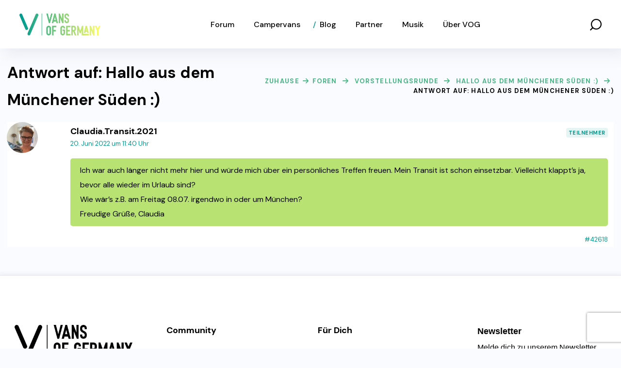

--- FILE ---
content_type: text/html; charset=UTF-8
request_url: https://vansofgermany.de/antwort/42618/
body_size: 32341
content:
<!DOCTYPE html>
<html lang="de">
<head>
    <meta http-equiv="Content-Type" content="text/html; charset=UTF-8">
    <meta name="viewport" content="width=device-width, initial-scale=1, maximum-scale=1">
    <meta http-equiv="X-UA-Compatible" content="IE=Edge">
    <script type="text/javascript" data-cookieconsent="ignore">
	window.dataLayer = window.dataLayer || [];

	function gtag() {
		dataLayer.push(arguments);
	}

	gtag("consent", "default", {
		ad_personalization: "denied",
		ad_storage: "denied",
		ad_user_data: "denied",
		analytics_storage: "denied",
		functionality_storage: "denied",
		personalization_storage: "denied",
		security_storage: "granted",
		wait_for_update: 500,
	});
	gtag("set", "ads_data_redaction", true);
	</script>
<script type="text/javascript"
		id="Cookiebot"
		src="https://consent.cookiebot.com/uc.js"
		data-implementation="wp"
		data-cbid="61e6465c-f414-4e74-a8d5-7a034d8694b2"
							data-blockingmode="auto"
	></script>
<meta name='robots' content='index, follow, max-image-preview:large, max-snippet:-1, max-video-preview:-1' />
	<style>img:is([sizes="auto" i], [sizes^="auto," i]) { contain-intrinsic-size: 3000px 1500px }</style>
	
	<!-- This site is optimized with the Yoast SEO Premium plugin v26.4 (Yoast SEO v26.2) - https://yoast.com/wordpress/plugins/seo/ -->
	<title>- Vans of Germany</title>
	<link rel="canonical" href="https://vansofgermany.de/antwort/42618/" />
	<meta property="og:locale" content="de_DE" />
	<meta property="og:type" content="article" />
	<meta property="og:title" content="- Vans of Germany" />
	<meta property="og:description" content="Ich war auch länger nicht mehr hier und würde mich über ein persönliches Treffen freuen. Mein Transit ist schon einsetzbar. Vielleicht klappt&#039;s ja, bevor alle wieder im Urlaub sind? Wie [&hellip;]" />
	<meta property="og:url" content="https://vansofgermany.de/antwort/42618/" />
	<meta property="og:site_name" content="Vans of Germany" />
	<meta name="twitter:card" content="summary_large_image" />
	<!-- / Yoast SEO Premium plugin. -->


<link rel='dns-prefetch' href='//www.googletagmanager.com' />
<link rel='dns-prefetch' href='//fonts.googleapis.com' />
<link rel='dns-prefetch' href='//pagead2.googlesyndication.com' />
<link rel='preconnect' href='https://fonts.gstatic.com' crossorigin />
<link rel="alternate" type="application/rss+xml" title="Vans of Germany &raquo; Feed" href="https://vansofgermany.de/feed/" />
<link rel="alternate" type="application/rss+xml" title="Vans of Germany &raquo; Kommentar-Feed" href="https://vansofgermany.de/comments/feed/" />
<link rel="alternate" type="text/calendar" title="Vans of Germany &raquo; iCal Feed" href="https://vansofgermany.de/events/?ical=1" />
<script type="text/javascript">
/* <![CDATA[ */
window._wpemojiSettings = {"baseUrl":"https:\/\/s.w.org\/images\/core\/emoji\/16.0.1\/72x72\/","ext":".png","svgUrl":"https:\/\/s.w.org\/images\/core\/emoji\/16.0.1\/svg\/","svgExt":".svg","source":{"concatemoji":"https:\/\/vansofgermany.de\/wp-includes\/js\/wp-emoji-release.min.js?ver=6.8.3"}};
/*! This file is auto-generated */
!function(s,n){var o,i,e;function c(e){try{var t={supportTests:e,timestamp:(new Date).valueOf()};sessionStorage.setItem(o,JSON.stringify(t))}catch(e){}}function p(e,t,n){e.clearRect(0,0,e.canvas.width,e.canvas.height),e.fillText(t,0,0);var t=new Uint32Array(e.getImageData(0,0,e.canvas.width,e.canvas.height).data),a=(e.clearRect(0,0,e.canvas.width,e.canvas.height),e.fillText(n,0,0),new Uint32Array(e.getImageData(0,0,e.canvas.width,e.canvas.height).data));return t.every(function(e,t){return e===a[t]})}function u(e,t){e.clearRect(0,0,e.canvas.width,e.canvas.height),e.fillText(t,0,0);for(var n=e.getImageData(16,16,1,1),a=0;a<n.data.length;a++)if(0!==n.data[a])return!1;return!0}function f(e,t,n,a){switch(t){case"flag":return n(e,"\ud83c\udff3\ufe0f\u200d\u26a7\ufe0f","\ud83c\udff3\ufe0f\u200b\u26a7\ufe0f")?!1:!n(e,"\ud83c\udde8\ud83c\uddf6","\ud83c\udde8\u200b\ud83c\uddf6")&&!n(e,"\ud83c\udff4\udb40\udc67\udb40\udc62\udb40\udc65\udb40\udc6e\udb40\udc67\udb40\udc7f","\ud83c\udff4\u200b\udb40\udc67\u200b\udb40\udc62\u200b\udb40\udc65\u200b\udb40\udc6e\u200b\udb40\udc67\u200b\udb40\udc7f");case"emoji":return!a(e,"\ud83e\udedf")}return!1}function g(e,t,n,a){var r="undefined"!=typeof WorkerGlobalScope&&self instanceof WorkerGlobalScope?new OffscreenCanvas(300,150):s.createElement("canvas"),o=r.getContext("2d",{willReadFrequently:!0}),i=(o.textBaseline="top",o.font="600 32px Arial",{});return e.forEach(function(e){i[e]=t(o,e,n,a)}),i}function t(e){var t=s.createElement("script");t.src=e,t.defer=!0,s.head.appendChild(t)}"undefined"!=typeof Promise&&(o="wpEmojiSettingsSupports",i=["flag","emoji"],n.supports={everything:!0,everythingExceptFlag:!0},e=new Promise(function(e){s.addEventListener("DOMContentLoaded",e,{once:!0})}),new Promise(function(t){var n=function(){try{var e=JSON.parse(sessionStorage.getItem(o));if("object"==typeof e&&"number"==typeof e.timestamp&&(new Date).valueOf()<e.timestamp+604800&&"object"==typeof e.supportTests)return e.supportTests}catch(e){}return null}();if(!n){if("undefined"!=typeof Worker&&"undefined"!=typeof OffscreenCanvas&&"undefined"!=typeof URL&&URL.createObjectURL&&"undefined"!=typeof Blob)try{var e="postMessage("+g.toString()+"("+[JSON.stringify(i),f.toString(),p.toString(),u.toString()].join(",")+"));",a=new Blob([e],{type:"text/javascript"}),r=new Worker(URL.createObjectURL(a),{name:"wpTestEmojiSupports"});return void(r.onmessage=function(e){c(n=e.data),r.terminate(),t(n)})}catch(e){}c(n=g(i,f,p,u))}t(n)}).then(function(e){for(var t in e)n.supports[t]=e[t],n.supports.everything=n.supports.everything&&n.supports[t],"flag"!==t&&(n.supports.everythingExceptFlag=n.supports.everythingExceptFlag&&n.supports[t]);n.supports.everythingExceptFlag=n.supports.everythingExceptFlag&&!n.supports.flag,n.DOMReady=!1,n.readyCallback=function(){n.DOMReady=!0}}).then(function(){return e}).then(function(){var e;n.supports.everything||(n.readyCallback(),(e=n.source||{}).concatemoji?t(e.concatemoji):e.wpemoji&&e.twemoji&&(t(e.twemoji),t(e.wpemoji)))}))}((window,document),window._wpemojiSettings);
/* ]]> */
</script>
<link rel='stylesheet' id='dashicons-css' href='https://vansofgermany.de/wp-includes/css/dashicons.min.css?ver=6.8.3' type='text/css' media='all' />
<link rel='stylesheet' id='bp-verified-member-css' href='https://vansofgermany.de/wp-content/plugins/bp-verified-member/assets/css/style.css?ver=1.2.8' type='text/css' media='all' />
<style id='bp-verified-member-inline-css' type='text/css'>

			:root {
				--bp-verified-members-verified-badge-shape: url('https://vansofgermany.de/wp-content/plugins/bp-verified-member/assets/images/mask-circle.svg');
				--bp-verified-members-unverified-badge-shape: url('https://vansofgermany.de/wp-content/plugins/bp-verified-member/assets/images/mask-circle.svg');
			}
		
			.bp-verified-badge,
			.bp-verified-member .member-name-item > a:after,
			.bp-verified-member .item-title > a:after,
			.bp-verified-member > .author > a:after,
			.bp-verified-member .member-name > a:after {
				background-color: #1DA1F2 !important;
			}
			
			.bp-unverified-badge,
			.bp-unverified-member .member-name-item > a:after,
			.bp-unverified-member .item-title > a:after,
			.bp-unverified-member > .author > a:after,
			.bp-unverified-member .member-name > a:after {
				background-color: #DD9933 !important;
			}
		
</style>
<style id='wp-emoji-styles-inline-css' type='text/css'>

	img.wp-smiley, img.emoji {
		display: inline !important;
		border: none !important;
		box-shadow: none !important;
		height: 1em !important;
		width: 1em !important;
		margin: 0 0.07em !important;
		vertical-align: -0.1em !important;
		background: none !important;
		padding: 0 !important;
	}
</style>
<link rel='stylesheet' id='wp-block-library-css' href='https://vansofgermany.de/wp-includes/css/dist/block-library/style.min.css?ver=6.8.3' type='text/css' media='all' />
<style id='classic-theme-styles-inline-css' type='text/css'>
/*! This file is auto-generated */
.wp-block-button__link{color:#fff;background-color:#32373c;border-radius:9999px;box-shadow:none;text-decoration:none;padding:calc(.667em + 2px) calc(1.333em + 2px);font-size:1.125em}.wp-block-file__button{background:#32373c;color:#fff;text-decoration:none}
</style>
<style id='bp-login-form-style-inline-css' type='text/css'>
.widget_bp_core_login_widget .bp-login-widget-user-avatar{float:left}.widget_bp_core_login_widget .bp-login-widget-user-links{margin-left:70px}#bp-login-widget-form label{display:block;font-weight:600;margin:15px 0 5px;width:auto}#bp-login-widget-form input[type=password],#bp-login-widget-form input[type=text]{background-color:#fafafa;border:1px solid #d6d6d6;border-radius:0;font:inherit;font-size:100%;padding:.5em;width:100%}#bp-login-widget-form .bp-login-widget-register-link,#bp-login-widget-form .login-submit{display:inline;width:-moz-fit-content;width:fit-content}#bp-login-widget-form .bp-login-widget-register-link{margin-left:1em}#bp-login-widget-form .bp-login-widget-register-link a{filter:invert(1)}#bp-login-widget-form .bp-login-widget-pwd-link{font-size:80%}

</style>
<style id='bp-member-style-inline-css' type='text/css'>
[data-type="bp/member"] input.components-placeholder__input{border:1px solid #757575;border-radius:2px;flex:1 1 auto;padding:6px 8px}.bp-block-member{position:relative}.bp-block-member .member-content{display:flex}.bp-block-member .user-nicename{display:block}.bp-block-member .user-nicename a{border:none;color:currentColor;text-decoration:none}.bp-block-member .bp-profile-button{width:100%}.bp-block-member .bp-profile-button a.button{bottom:10px;display:inline-block;margin:18px 0 0;position:absolute;right:0}.bp-block-member.has-cover .item-header-avatar,.bp-block-member.has-cover .member-content,.bp-block-member.has-cover .member-description{z-index:2}.bp-block-member.has-cover .member-content,.bp-block-member.has-cover .member-description{padding-top:75px}.bp-block-member.has-cover .bp-member-cover-image{background-color:#c5c5c5;background-position:top;background-repeat:no-repeat;background-size:cover;border:0;display:block;height:150px;left:0;margin:0;padding:0;position:absolute;top:0;width:100%;z-index:1}.bp-block-member img.avatar{height:auto;width:auto}.bp-block-member.avatar-none .item-header-avatar{display:none}.bp-block-member.avatar-none.has-cover{min-height:200px}.bp-block-member.avatar-full{min-height:150px}.bp-block-member.avatar-full .item-header-avatar{width:180px}.bp-block-member.avatar-thumb .member-content{align-items:center;min-height:50px}.bp-block-member.avatar-thumb .item-header-avatar{width:70px}.bp-block-member.avatar-full.has-cover{min-height:300px}.bp-block-member.avatar-full.has-cover .item-header-avatar{width:200px}.bp-block-member.avatar-full.has-cover img.avatar{background:#fffc;border:2px solid #fff;margin-left:20px}.bp-block-member.avatar-thumb.has-cover .item-header-avatar{padding-top:75px}.entry .entry-content .bp-block-member .user-nicename a{border:none;color:currentColor;text-decoration:none}

</style>
<style id='bp-members-style-inline-css' type='text/css'>
[data-type="bp/members"] .components-placeholder.is-appender{min-height:0}[data-type="bp/members"] .components-placeholder.is-appender .components-placeholder__label:empty{display:none}[data-type="bp/members"] .components-placeholder input.components-placeholder__input{border:1px solid #757575;border-radius:2px;flex:1 1 auto;padding:6px 8px}[data-type="bp/members"].avatar-none .member-description{width:calc(100% - 44px)}[data-type="bp/members"].avatar-full .member-description{width:calc(100% - 224px)}[data-type="bp/members"].avatar-thumb .member-description{width:calc(100% - 114px)}[data-type="bp/members"] .member-content{position:relative}[data-type="bp/members"] .member-content .is-right{position:absolute;right:2px;top:2px}[data-type="bp/members"] .columns-2 .member-content .member-description,[data-type="bp/members"] .columns-3 .member-content .member-description,[data-type="bp/members"] .columns-4 .member-content .member-description{padding-left:44px;width:calc(100% - 44px)}[data-type="bp/members"] .columns-3 .is-right{right:-10px}[data-type="bp/members"] .columns-4 .is-right{right:-50px}.bp-block-members.is-grid{display:flex;flex-wrap:wrap;padding:0}.bp-block-members.is-grid .member-content{margin:0 1.25em 1.25em 0;width:100%}@media(min-width:600px){.bp-block-members.columns-2 .member-content{width:calc(50% - .625em)}.bp-block-members.columns-2 .member-content:nth-child(2n){margin-right:0}.bp-block-members.columns-3 .member-content{width:calc(33.33333% - .83333em)}.bp-block-members.columns-3 .member-content:nth-child(3n){margin-right:0}.bp-block-members.columns-4 .member-content{width:calc(25% - .9375em)}.bp-block-members.columns-4 .member-content:nth-child(4n){margin-right:0}}.bp-block-members .member-content{display:flex;flex-direction:column;padding-bottom:1em;text-align:center}.bp-block-members .member-content .item-header-avatar,.bp-block-members .member-content .member-description{width:100%}.bp-block-members .member-content .item-header-avatar{margin:0 auto}.bp-block-members .member-content .item-header-avatar img.avatar{display:inline-block}@media(min-width:600px){.bp-block-members .member-content{flex-direction:row;text-align:left}.bp-block-members .member-content .item-header-avatar,.bp-block-members .member-content .member-description{width:auto}.bp-block-members .member-content .item-header-avatar{margin:0}}.bp-block-members .member-content .user-nicename{display:block}.bp-block-members .member-content .user-nicename a{border:none;color:currentColor;text-decoration:none}.bp-block-members .member-content time{color:#767676;display:block;font-size:80%}.bp-block-members.avatar-none .item-header-avatar{display:none}.bp-block-members.avatar-full{min-height:190px}.bp-block-members.avatar-full .item-header-avatar{width:180px}.bp-block-members.avatar-thumb .member-content{min-height:80px}.bp-block-members.avatar-thumb .item-header-avatar{width:70px}.bp-block-members.columns-2 .member-content,.bp-block-members.columns-3 .member-content,.bp-block-members.columns-4 .member-content{display:block;text-align:center}.bp-block-members.columns-2 .member-content .item-header-avatar,.bp-block-members.columns-3 .member-content .item-header-avatar,.bp-block-members.columns-4 .member-content .item-header-avatar{margin:0 auto}.bp-block-members img.avatar{height:auto;max-width:-moz-fit-content;max-width:fit-content;width:auto}.bp-block-members .member-content.has-activity{align-items:center}.bp-block-members .member-content.has-activity .item-header-avatar{padding-right:1em}.bp-block-members .member-content.has-activity .wp-block-quote{margin-bottom:0;text-align:left}.bp-block-members .member-content.has-activity .wp-block-quote cite a,.entry .entry-content .bp-block-members .user-nicename a{border:none;color:currentColor;text-decoration:none}

</style>
<style id='bp-dynamic-members-style-inline-css' type='text/css'>
.bp-dynamic-block-container .item-options{font-size:.5em;margin:0 0 1em;padding:1em 0}.bp-dynamic-block-container .item-options a.selected{font-weight:600}.bp-dynamic-block-container ul.item-list{list-style:none;margin:1em 0;padding-left:0}.bp-dynamic-block-container ul.item-list li{margin-bottom:1em}.bp-dynamic-block-container ul.item-list li:after,.bp-dynamic-block-container ul.item-list li:before{content:" ";display:table}.bp-dynamic-block-container ul.item-list li:after{clear:both}.bp-dynamic-block-container ul.item-list li .item-avatar{float:left;width:60px}.bp-dynamic-block-container ul.item-list li .item{margin-left:70px}

</style>
<style id='bp-online-members-style-inline-css' type='text/css'>
.widget_bp_core_whos_online_widget .avatar-block,[data-type="bp/online-members"] .avatar-block{display:flex;flex-flow:row wrap}.widget_bp_core_whos_online_widget .avatar-block img,[data-type="bp/online-members"] .avatar-block img{margin:.5em}

</style>
<style id='bp-active-members-style-inline-css' type='text/css'>
.widget_bp_core_recently_active_widget .avatar-block,[data-type="bp/active-members"] .avatar-block{display:flex;flex-flow:row wrap}.widget_bp_core_recently_active_widget .avatar-block img,[data-type="bp/active-members"] .avatar-block img{margin:.5em}

</style>
<style id='bp-latest-activities-style-inline-css' type='text/css'>
.bp-latest-activities .components-flex.components-select-control select[multiple]{height:auto;padding:0 8px}.bp-latest-activities .components-flex.components-select-control select[multiple]+.components-input-control__suffix svg{display:none}.bp-latest-activities-block a,.entry .entry-content .bp-latest-activities-block a{border:none;text-decoration:none}.bp-latest-activities-block .activity-list.item-list blockquote{border:none;padding:0}.bp-latest-activities-block .activity-list.item-list blockquote .activity-item:not(.mini){box-shadow:1px 0 4px #00000026;padding:0 1em;position:relative}.bp-latest-activities-block .activity-list.item-list blockquote .activity-item:not(.mini):after,.bp-latest-activities-block .activity-list.item-list blockquote .activity-item:not(.mini):before{border-color:#0000;border-style:solid;content:"";display:block;height:0;left:15px;position:absolute;width:0}.bp-latest-activities-block .activity-list.item-list blockquote .activity-item:not(.mini):before{border-top-color:#00000026;border-width:9px;bottom:-18px;left:14px}.bp-latest-activities-block .activity-list.item-list blockquote .activity-item:not(.mini):after{border-top-color:#fff;border-width:8px;bottom:-16px}.bp-latest-activities-block .activity-list.item-list blockquote .activity-item.mini .avatar{display:inline-block;height:20px;margin-right:2px;vertical-align:middle;width:20px}.bp-latest-activities-block .activity-list.item-list footer{align-items:center;display:flex}.bp-latest-activities-block .activity-list.item-list footer img.avatar{border:none;display:inline-block;margin-right:.5em}.bp-latest-activities-block .activity-list.item-list footer .activity-time-since{font-size:90%}.bp-latest-activities-block .widget-error{border-left:4px solid #0b80a4;box-shadow:1px 0 4px #00000026}.bp-latest-activities-block .widget-error p{padding:0 1em}

</style>
<style id='bp-friends-style-inline-css' type='text/css'>
.bp-dynamic-block-container .item-options{font-size:.5em;margin:0 0 1em;padding:1em 0}.bp-dynamic-block-container .item-options a.selected{font-weight:600}.bp-dynamic-block-container ul.item-list{list-style:none;margin:1em 0;padding-left:0}.bp-dynamic-block-container ul.item-list li{margin-bottom:1em}.bp-dynamic-block-container ul.item-list li:after,.bp-dynamic-block-container ul.item-list li:before{content:" ";display:table}.bp-dynamic-block-container ul.item-list li:after{clear:both}.bp-dynamic-block-container ul.item-list li .item-avatar{float:left;width:60px}.bp-dynamic-block-container ul.item-list li .item{margin-left:70px}

</style>
<style id='bp-group-style-inline-css' type='text/css'>
[data-type="bp/group"] input.components-placeholder__input{border:1px solid #757575;border-radius:2px;flex:1 1 auto;padding:6px 8px}.bp-block-group{position:relative}.bp-block-group .group-content{display:flex}.bp-block-group .group-description{width:100%}.bp-block-group .group-description-content{margin-bottom:18px;width:100%}.bp-block-group .bp-profile-button{overflow:hidden;width:100%}.bp-block-group .bp-profile-button a.button{margin:18px 0 0}.bp-block-group.has-cover .group-content,.bp-block-group.has-cover .group-description,.bp-block-group.has-cover .item-header-avatar{z-index:2}.bp-block-group.has-cover .group-content,.bp-block-group.has-cover .group-description{padding-top:75px}.bp-block-group.has-cover .bp-group-cover-image{background-color:#c5c5c5;background-position:top;background-repeat:no-repeat;background-size:cover;border:0;display:block;height:150px;left:0;margin:0;padding:0;position:absolute;top:0;width:100%;z-index:1}.bp-block-group img.avatar{height:auto;width:auto}.bp-block-group.avatar-none .item-header-avatar{display:none}.bp-block-group.avatar-full{min-height:150px}.bp-block-group.avatar-full .item-header-avatar{width:180px}.bp-block-group.avatar-full .group-description{padding-left:35px}.bp-block-group.avatar-thumb .item-header-avatar{width:70px}.bp-block-group.avatar-thumb .item-header-avatar img.avatar{margin-top:15px}.bp-block-group.avatar-none.has-cover{min-height:200px}.bp-block-group.avatar-none.has-cover .item-header-avatar{padding-top:75px}.bp-block-group.avatar-full.has-cover{min-height:300px}.bp-block-group.avatar-full.has-cover .item-header-avatar{width:200px}.bp-block-group.avatar-full.has-cover img.avatar{background:#fffc;border:2px solid #fff;margin-left:20px}.bp-block-group.avatar-thumb:not(.has-description) .group-content{align-items:center;min-height:50px}.bp-block-group.avatar-thumb.has-cover .item-header-avatar{padding-top:75px}.bp-block-group.has-description .bp-profile-button a.button{display:block;float:right}

</style>
<style id='bp-groups-style-inline-css' type='text/css'>
[data-type="bp/groups"] .components-placeholder.is-appender{min-height:0}[data-type="bp/groups"] .components-placeholder.is-appender .components-placeholder__label:empty{display:none}[data-type="bp/groups"] .components-placeholder input.components-placeholder__input{border:1px solid #757575;border-radius:2px;flex:1 1 auto;padding:6px 8px}[data-type="bp/groups"].avatar-none .group-description{width:calc(100% - 44px)}[data-type="bp/groups"].avatar-full .group-description{width:calc(100% - 224px)}[data-type="bp/groups"].avatar-thumb .group-description{width:calc(100% - 114px)}[data-type="bp/groups"] .group-content{position:relative}[data-type="bp/groups"] .group-content .is-right{position:absolute;right:2px;top:2px}[data-type="bp/groups"] .columns-2 .group-content .group-description,[data-type="bp/groups"] .columns-3 .group-content .group-description,[data-type="bp/groups"] .columns-4 .group-content .group-description{padding-left:44px;width:calc(100% - 44px)}[data-type="bp/groups"] .columns-3 .is-right{right:-10px}[data-type="bp/groups"] .columns-4 .is-right{right:-50px}.bp-block-groups.is-grid{display:flex;flex-wrap:wrap;padding:0}.bp-block-groups.is-grid .group-content{margin:0 1.25em 1.25em 0;width:100%}@media(min-width:600px){.bp-block-groups.columns-2 .group-content{width:calc(50% - .625em)}.bp-block-groups.columns-2 .group-content:nth-child(2n){margin-right:0}.bp-block-groups.columns-3 .group-content{width:calc(33.33333% - .83333em)}.bp-block-groups.columns-3 .group-content:nth-child(3n){margin-right:0}.bp-block-groups.columns-4 .group-content{width:calc(25% - .9375em)}.bp-block-groups.columns-4 .group-content:nth-child(4n){margin-right:0}}.bp-block-groups .group-content{display:flex;flex-direction:column;padding-bottom:1em;text-align:center}.bp-block-groups .group-content .group-description,.bp-block-groups .group-content .item-header-avatar{width:100%}.bp-block-groups .group-content .item-header-avatar{margin:0 auto}.bp-block-groups .group-content .item-header-avatar img.avatar{display:inline-block}@media(min-width:600px){.bp-block-groups .group-content{flex-direction:row;text-align:left}.bp-block-groups .group-content .group-description,.bp-block-groups .group-content .item-header-avatar{width:auto}.bp-block-groups .group-content .item-header-avatar{margin:0}}.bp-block-groups .group-content time{color:#767676;display:block;font-size:80%}.bp-block-groups.avatar-none .item-header-avatar{display:none}.bp-block-groups.avatar-full{min-height:190px}.bp-block-groups.avatar-full .item-header-avatar{width:180px}.bp-block-groups.avatar-thumb .group-content{min-height:80px}.bp-block-groups.avatar-thumb .item-header-avatar{width:70px}.bp-block-groups.columns-2 .group-content,.bp-block-groups.columns-3 .group-content,.bp-block-groups.columns-4 .group-content{display:block;text-align:center}.bp-block-groups.columns-2 .group-content .item-header-avatar,.bp-block-groups.columns-3 .group-content .item-header-avatar,.bp-block-groups.columns-4 .group-content .item-header-avatar{margin:0 auto}.bp-block-groups img.avatar{height:auto;max-width:-moz-fit-content;max-width:fit-content;width:auto}.bp-block-groups .member-content.has-description{align-items:center}.bp-block-groups .member-content.has-description .item-header-avatar{padding-right:1em}.bp-block-groups .member-content.has-description .group-description-content{margin-bottom:0;text-align:left}

</style>
<style id='bp-dynamic-groups-style-inline-css' type='text/css'>
.bp-dynamic-block-container .item-options{font-size:.5em;margin:0 0 1em;padding:1em 0}.bp-dynamic-block-container .item-options a.selected{font-weight:600}.bp-dynamic-block-container ul.item-list{list-style:none;margin:1em 0;padding-left:0}.bp-dynamic-block-container ul.item-list li{margin-bottom:1em}.bp-dynamic-block-container ul.item-list li:after,.bp-dynamic-block-container ul.item-list li:before{content:" ";display:table}.bp-dynamic-block-container ul.item-list li:after{clear:both}.bp-dynamic-block-container ul.item-list li .item-avatar{float:left;width:60px}.bp-dynamic-block-container ul.item-list li .item{margin-left:70px}

</style>
<style id='bp-sitewide-notices-style-inline-css' type='text/css'>
.bp-sitewide-notice-block .bp-screen-reader-text,[data-type="bp/sitewide-notices"] .bp-screen-reader-text{border:0;clip:rect(0 0 0 0);height:1px;margin:-1px;overflow:hidden;padding:0;position:absolute;width:1px;word-wrap:normal!important}.bp-sitewide-notice-block [data-bp-tooltip]:after,[data-type="bp/sitewide-notices"] [data-bp-tooltip]:after{background-color:#fff;border:1px solid #737373;border-radius:1px;box-shadow:4px 4px 8px #0003;color:#333;content:attr(data-bp-tooltip);display:none;font-family:Helvetica Neue,Helvetica,Arial,san-serif;font-size:12px;font-weight:400;letter-spacing:normal;line-height:1.25;max-width:200px;opacity:0;padding:5px 8px;pointer-events:none;position:absolute;text-shadow:none;text-transform:none;transform:translateZ(0);transition:all 1.5s ease;visibility:hidden;white-space:nowrap;word-wrap:break-word;z-index:100000}.bp-sitewide-notice-block .bp-tooltip:after,[data-type="bp/sitewide-notices"] .bp-tooltip:after{left:50%;margin-top:7px;top:110%;transform:translate(-50%)}.bp-sitewide-notice-block{border-left:4px solid #ff853c;padding-left:1em;position:relative}.bp-sitewide-notice-block h2:before{background:none;border:none}.bp-sitewide-notice-block .dismiss-notice{background-color:#0000;border:1px solid #ff853c;color:#ff853c;display:block;padding:.2em .5em;position:absolute;right:.5em;top:.5em;width:-moz-fit-content;width:fit-content}.bp-sitewide-notice-block .dismiss-notice:hover{background-color:#ff853c;color:#fff}

</style>
<style id='global-styles-inline-css' type='text/css'>
:root{--wp--preset--aspect-ratio--square: 1;--wp--preset--aspect-ratio--4-3: 4/3;--wp--preset--aspect-ratio--3-4: 3/4;--wp--preset--aspect-ratio--3-2: 3/2;--wp--preset--aspect-ratio--2-3: 2/3;--wp--preset--aspect-ratio--16-9: 16/9;--wp--preset--aspect-ratio--9-16: 9/16;--wp--preset--color--black: #000000;--wp--preset--color--cyan-bluish-gray: #abb8c3;--wp--preset--color--white: #ffffff;--wp--preset--color--pale-pink: #f78da7;--wp--preset--color--vivid-red: #cf2e2e;--wp--preset--color--luminous-vivid-orange: #ff6900;--wp--preset--color--luminous-vivid-amber: #fcb900;--wp--preset--color--light-green-cyan: #7bdcb5;--wp--preset--color--vivid-green-cyan: #00d084;--wp--preset--color--pale-cyan-blue: #8ed1fc;--wp--preset--color--vivid-cyan-blue: #0693e3;--wp--preset--color--vivid-purple: #9b51e0;--wp--preset--gradient--vivid-cyan-blue-to-vivid-purple: linear-gradient(135deg,rgba(6,147,227,1) 0%,rgb(155,81,224) 100%);--wp--preset--gradient--light-green-cyan-to-vivid-green-cyan: linear-gradient(135deg,rgb(122,220,180) 0%,rgb(0,208,130) 100%);--wp--preset--gradient--luminous-vivid-amber-to-luminous-vivid-orange: linear-gradient(135deg,rgba(252,185,0,1) 0%,rgba(255,105,0,1) 100%);--wp--preset--gradient--luminous-vivid-orange-to-vivid-red: linear-gradient(135deg,rgba(255,105,0,1) 0%,rgb(207,46,46) 100%);--wp--preset--gradient--very-light-gray-to-cyan-bluish-gray: linear-gradient(135deg,rgb(238,238,238) 0%,rgb(169,184,195) 100%);--wp--preset--gradient--cool-to-warm-spectrum: linear-gradient(135deg,rgb(74,234,220) 0%,rgb(151,120,209) 20%,rgb(207,42,186) 40%,rgb(238,44,130) 60%,rgb(251,105,98) 80%,rgb(254,248,76) 100%);--wp--preset--gradient--blush-light-purple: linear-gradient(135deg,rgb(255,206,236) 0%,rgb(152,150,240) 100%);--wp--preset--gradient--blush-bordeaux: linear-gradient(135deg,rgb(254,205,165) 0%,rgb(254,45,45) 50%,rgb(107,0,62) 100%);--wp--preset--gradient--luminous-dusk: linear-gradient(135deg,rgb(255,203,112) 0%,rgb(199,81,192) 50%,rgb(65,88,208) 100%);--wp--preset--gradient--pale-ocean: linear-gradient(135deg,rgb(255,245,203) 0%,rgb(182,227,212) 50%,rgb(51,167,181) 100%);--wp--preset--gradient--electric-grass: linear-gradient(135deg,rgb(202,248,128) 0%,rgb(113,206,126) 100%);--wp--preset--gradient--midnight: linear-gradient(135deg,rgb(2,3,129) 0%,rgb(40,116,252) 100%);--wp--preset--font-size--small: 13px;--wp--preset--font-size--medium: 20px;--wp--preset--font-size--large: 36px;--wp--preset--font-size--x-large: 42px;--wp--preset--spacing--20: 0.44rem;--wp--preset--spacing--30: 0.67rem;--wp--preset--spacing--40: 1rem;--wp--preset--spacing--50: 1.5rem;--wp--preset--spacing--60: 2.25rem;--wp--preset--spacing--70: 3.38rem;--wp--preset--spacing--80: 5.06rem;--wp--preset--shadow--natural: 6px 6px 9px rgba(0, 0, 0, 0.2);--wp--preset--shadow--deep: 12px 12px 50px rgba(0, 0, 0, 0.4);--wp--preset--shadow--sharp: 6px 6px 0px rgba(0, 0, 0, 0.2);--wp--preset--shadow--outlined: 6px 6px 0px -3px rgba(255, 255, 255, 1), 6px 6px rgba(0, 0, 0, 1);--wp--preset--shadow--crisp: 6px 6px 0px rgba(0, 0, 0, 1);}:where(.is-layout-flex){gap: 0.5em;}:where(.is-layout-grid){gap: 0.5em;}body .is-layout-flex{display: flex;}.is-layout-flex{flex-wrap: wrap;align-items: center;}.is-layout-flex > :is(*, div){margin: 0;}body .is-layout-grid{display: grid;}.is-layout-grid > :is(*, div){margin: 0;}:where(.wp-block-columns.is-layout-flex){gap: 2em;}:where(.wp-block-columns.is-layout-grid){gap: 2em;}:where(.wp-block-post-template.is-layout-flex){gap: 1.25em;}:where(.wp-block-post-template.is-layout-grid){gap: 1.25em;}.has-black-color{color: var(--wp--preset--color--black) !important;}.has-cyan-bluish-gray-color{color: var(--wp--preset--color--cyan-bluish-gray) !important;}.has-white-color{color: var(--wp--preset--color--white) !important;}.has-pale-pink-color{color: var(--wp--preset--color--pale-pink) !important;}.has-vivid-red-color{color: var(--wp--preset--color--vivid-red) !important;}.has-luminous-vivid-orange-color{color: var(--wp--preset--color--luminous-vivid-orange) !important;}.has-luminous-vivid-amber-color{color: var(--wp--preset--color--luminous-vivid-amber) !important;}.has-light-green-cyan-color{color: var(--wp--preset--color--light-green-cyan) !important;}.has-vivid-green-cyan-color{color: var(--wp--preset--color--vivid-green-cyan) !important;}.has-pale-cyan-blue-color{color: var(--wp--preset--color--pale-cyan-blue) !important;}.has-vivid-cyan-blue-color{color: var(--wp--preset--color--vivid-cyan-blue) !important;}.has-vivid-purple-color{color: var(--wp--preset--color--vivid-purple) !important;}.has-black-background-color{background-color: var(--wp--preset--color--black) !important;}.has-cyan-bluish-gray-background-color{background-color: var(--wp--preset--color--cyan-bluish-gray) !important;}.has-white-background-color{background-color: var(--wp--preset--color--white) !important;}.has-pale-pink-background-color{background-color: var(--wp--preset--color--pale-pink) !important;}.has-vivid-red-background-color{background-color: var(--wp--preset--color--vivid-red) !important;}.has-luminous-vivid-orange-background-color{background-color: var(--wp--preset--color--luminous-vivid-orange) !important;}.has-luminous-vivid-amber-background-color{background-color: var(--wp--preset--color--luminous-vivid-amber) !important;}.has-light-green-cyan-background-color{background-color: var(--wp--preset--color--light-green-cyan) !important;}.has-vivid-green-cyan-background-color{background-color: var(--wp--preset--color--vivid-green-cyan) !important;}.has-pale-cyan-blue-background-color{background-color: var(--wp--preset--color--pale-cyan-blue) !important;}.has-vivid-cyan-blue-background-color{background-color: var(--wp--preset--color--vivid-cyan-blue) !important;}.has-vivid-purple-background-color{background-color: var(--wp--preset--color--vivid-purple) !important;}.has-black-border-color{border-color: var(--wp--preset--color--black) !important;}.has-cyan-bluish-gray-border-color{border-color: var(--wp--preset--color--cyan-bluish-gray) !important;}.has-white-border-color{border-color: var(--wp--preset--color--white) !important;}.has-pale-pink-border-color{border-color: var(--wp--preset--color--pale-pink) !important;}.has-vivid-red-border-color{border-color: var(--wp--preset--color--vivid-red) !important;}.has-luminous-vivid-orange-border-color{border-color: var(--wp--preset--color--luminous-vivid-orange) !important;}.has-luminous-vivid-amber-border-color{border-color: var(--wp--preset--color--luminous-vivid-amber) !important;}.has-light-green-cyan-border-color{border-color: var(--wp--preset--color--light-green-cyan) !important;}.has-vivid-green-cyan-border-color{border-color: var(--wp--preset--color--vivid-green-cyan) !important;}.has-pale-cyan-blue-border-color{border-color: var(--wp--preset--color--pale-cyan-blue) !important;}.has-vivid-cyan-blue-border-color{border-color: var(--wp--preset--color--vivid-cyan-blue) !important;}.has-vivid-purple-border-color{border-color: var(--wp--preset--color--vivid-purple) !important;}.has-vivid-cyan-blue-to-vivid-purple-gradient-background{background: var(--wp--preset--gradient--vivid-cyan-blue-to-vivid-purple) !important;}.has-light-green-cyan-to-vivid-green-cyan-gradient-background{background: var(--wp--preset--gradient--light-green-cyan-to-vivid-green-cyan) !important;}.has-luminous-vivid-amber-to-luminous-vivid-orange-gradient-background{background: var(--wp--preset--gradient--luminous-vivid-amber-to-luminous-vivid-orange) !important;}.has-luminous-vivid-orange-to-vivid-red-gradient-background{background: var(--wp--preset--gradient--luminous-vivid-orange-to-vivid-red) !important;}.has-very-light-gray-to-cyan-bluish-gray-gradient-background{background: var(--wp--preset--gradient--very-light-gray-to-cyan-bluish-gray) !important;}.has-cool-to-warm-spectrum-gradient-background{background: var(--wp--preset--gradient--cool-to-warm-spectrum) !important;}.has-blush-light-purple-gradient-background{background: var(--wp--preset--gradient--blush-light-purple) !important;}.has-blush-bordeaux-gradient-background{background: var(--wp--preset--gradient--blush-bordeaux) !important;}.has-luminous-dusk-gradient-background{background: var(--wp--preset--gradient--luminous-dusk) !important;}.has-pale-ocean-gradient-background{background: var(--wp--preset--gradient--pale-ocean) !important;}.has-electric-grass-gradient-background{background: var(--wp--preset--gradient--electric-grass) !important;}.has-midnight-gradient-background{background: var(--wp--preset--gradient--midnight) !important;}.has-small-font-size{font-size: var(--wp--preset--font-size--small) !important;}.has-medium-font-size{font-size: var(--wp--preset--font-size--medium) !important;}.has-large-font-size{font-size: var(--wp--preset--font-size--large) !important;}.has-x-large-font-size{font-size: var(--wp--preset--font-size--x-large) !important;}
:where(.wp-block-post-template.is-layout-flex){gap: 1.25em;}:where(.wp-block-post-template.is-layout-grid){gap: 1.25em;}
:where(.wp-block-columns.is-layout-flex){gap: 2em;}:where(.wp-block-columns.is-layout-grid){gap: 2em;}
:root :where(.wp-block-pullquote){font-size: 1.5em;line-height: 1.6;}
</style>
<link rel='stylesheet' id='bbp-default-css' href='https://vansofgermany.de/wp-content/plugins/bbpress/templates/default/css/bbpress.min.css?ver=2.6.14' type='text/css' media='all' />
<link rel='stylesheet' id='swiper-css' href='https://vansofgermany.de/wp-content/plugins/elementor/assets/lib/swiper/v8/css/swiper.min.css?ver=8.4.5' type='text/css' media='all' />
<link rel='stylesheet' id='contact-form-7-css' href='https://vansofgermany.de/wp-content/plugins/contact-form-7/includes/css/styles.css?ver=6.1.3' type='text/css' media='all' />
<link rel='stylesheet' id='sr7css-css' href='//vansofgermany.de/wp-content/plugins/revslider/public/css/sr7.css?ver=6.7.29' type='text/css' media='all' />
<link rel='stylesheet' id='tribe-events-v2-single-skeleton-css' href='https://vansofgermany.de/wp-content/plugins/the-events-calendar/build/css/tribe-events-single-skeleton.css?ver=6.15.14' type='text/css' media='all' />
<link rel='stylesheet' id='tribe-events-v2-single-skeleton-full-css' href='https://vansofgermany.de/wp-content/plugins/the-events-calendar/build/css/tribe-events-single-full.css?ver=6.15.14' type='text/css' media='all' />
<link rel='stylesheet' id='tec-events-elementor-widgets-base-styles-css' href='https://vansofgermany.de/wp-content/plugins/the-events-calendar/build/css/integrations/plugins/elementor/widgets/widget-base.css?ver=6.15.14' type='text/css' media='all' />
<link rel='stylesheet' id='wgl-extensions-css' href='https://vansofgermany.de/wp-content/plugins/wgl-extensions/public/css/wgl-extensions-public.css?ver=1.1.11' type='text/css' media='all' />
<link rel='stylesheet' id='wgl-parent-style-css' href='https://vansofgermany.de/wp-content/themes/ureg/style.css?ver=6.8.3' type='text/css' media='all' />
<link rel='stylesheet' id='wgl-vansoverview-style-css' href='https://vansofgermany.de/wp-content/themes/ureg-child/assets/css/vans-overview.css?ver=6.8.3' type='text/css' media='all' />
<link rel='stylesheet' id='ureg-theme-info-css' href='https://vansofgermany.de/wp-content/themes/ureg-child/style.css?ver=1.0' type='text/css' media='all' />
<style id='ureg-theme-info-inline-css' type='text/css'>
:root {--ureg-primary-color: #00998E;--ureg-secondary-color: #9AD676;--ureg-tertiary-color: #B8E271;--ureg-quaternary-color: #00998E;--ureg-button-color-idle: #FFFFFF;--ureg-button-bg-idle: #00998E;--ureg-button-border-idle: #00998E;--ureg-button-color-hover: #8BD079;--ureg-button-bg-hover: #FFFFFF;--ureg-button-border-hover: #8BD079;--ureg-button-color-rgb-idle: 255,255,255;--ureg-button-bg-rgb-idle: 0,153,142;--ureg-button-border-rgb-idle: 0,153,142;--ureg-button-color-rgb-hover: 139,208,121;--ureg-button-bg-rgb-hover: 255,255,255;--ureg-button-border-rgb-hover: 139,208,121;--ureg-cursor-point-color: rgba(60,133,153,0);--ureg-back-to-top-color: #000000;--ureg-back-to-top-color-bg: #ffffff;--ureg-back-to-top-color-border: #271d3b;--ureg-primary-rgb: 0,153,142;--ureg-secondary-rgb: 154,214,118;--ureg-tertiary-rgb: 184,226,113;--ureg-quaternary-rgb: 0,153,142;--ureg-content-rgb: 0,0,0;--ureg-header-rgb: 0,0,0;--ureg-shop-products-overlay: transparent;--ureg-content-width: 1458px;--ureg-header-font-family: DM Sans;--ureg-header-font-weight: 700;--ureg-header-font-color: #000000;--ureg-h1-font-family: DM Sans;--ureg-h1-font-size: 40px;--ureg-h1-line-height: 68px;--ureg-h1-font-weight: 700;--ureg-h1-text-transform: none;--ureg-h1-letter-spacing: 0em;--ureg-h2-font-family: DM Sans;--ureg-h2-font-size: 36px;--ureg-h2-line-height: 60px;--ureg-h2-font-weight: 700;--ureg-h2-text-transform: none;--ureg-h2-letter-spacing: 0em;--ureg-h3-font-family: DM Sans;--ureg-h3-font-size: 30px;--ureg-h3-line-height: 54px;--ureg-h3-font-weight: 700;--ureg-h3-text-transform: none;--ureg-h3-letter-spacing: 0em;--ureg-h4-font-family: DM Sans;--ureg-h4-font-size: 28px;--ureg-h4-line-height: 48px;--ureg-h4-font-weight: 700;--ureg-h4-text-transform: none;--ureg-h4-letter-spacing: 0em;--ureg-h5-font-family: DM Sans;--ureg-h5-font-size: 24px;--ureg-h5-line-height: 38px;--ureg-h5-font-weight: 700;--ureg-h5-text-transform: none;--ureg-h5-letter-spacing: 0em;--ureg-h6-font-family: DM Sans;--ureg-h6-font-size: 22px;--ureg-h6-line-height: 36px;--ureg-h6-font-weight: 700;--ureg-h6-text-transform: none;--ureg-h6-letter-spacing: 0em;--ureg-content-font-family: DM Sans;--ureg-content-font-size: 16px;--ureg-content-line-height: 1.875;--ureg-content-font-weight: 400;--ureg-content-color: #000000;--ureg-additional-font-family: Roboto;--ureg-additional-font-weight: 900;--ureg-menu-font-family: DM Sans;--ureg-menu-font-size: 16px;--ureg-menu-line-height: 30px;--ureg-menu-font-weight: 500;--ureg-menu-letter-spacing: 0em;--ureg-submenu-font-family: DM Sans;--ureg-submenu-font-size: 16px;--ureg-submenu-line-height: 30px;--ureg-submenu-font-weight: 500;--ureg-submenu-letter-spacing: 0em;--ureg-submenu-color: #000000;--ureg-submenu-background: rgba(255,255,255,1);--ureg-submenu-mobile-color: #ffffff;--ureg-submenu-mobile-background: rgba(25,25,55,1);--ureg-submenu-mobile-overlay: rgba(22,22,55,0.8);--ureg-header-mobile-height: 60px;--ureg-sidepanel-title-color: #ffffff;--ureg-bg-caret: url('data:image/svg+xml; utf8, %3Csvg version="1.1" xmlns="http://www.w3.org/2000/svg" width="512" height="512" x="0" y="0" viewBox="0 0 451.847 451.847" preserveAspectRatio="none" fill="%236777A1"%3E%3Cg%3E%3Cpath d="M225.923,354.706c-8.098,0-16.195-3.092-22.369-9.263L9.27,151.157c-12.359-12.359-12.359-32.397,0-44.751   c12.354-12.354,32.388-12.354,44.748,0l171.905,171.915l171.906-171.909c12.359-12.354,32.391-12.354,44.744,0   c12.365,12.354,12.365,32.392,0,44.751L248.292,345.449C242.115,351.621,234.018,354.706,225.923,354.706z"%3E%3C/path%3E%3C/g%3E%3C/svg%3E');--ureg-bg-caret-white: url('data:image/svg+xml; utf8, %3Csvg version="1.1" xmlns="http://www.w3.org/2000/svg" width="512" height="512" x="0" y="0" viewBox="0 0 451.847 451.847" preserveAspectRatio="none" fill="%23ffffff"%3E%3Cg%3E%3Cpath d="M225.923,354.706c-8.098,0-16.195-3.092-22.369-9.263L9.27,151.157c-12.359-12.359-12.359-32.397,0-44.751   c12.354-12.354,32.388-12.354,44.748,0l171.905,171.915l171.906-171.909c12.359-12.354,32.391-12.354,44.744,0   c12.365,12.354,12.365,32.392,0,44.751L248.292,345.449C242.115,351.621,234.018,354.706,225.923,354.706z"%3E%3C/path%3E%3C/g%3E%3C/svg%3E');--ureg-button-loading: url('data:image/svg+xml; utf8, %3Csvg version="1.1" xmlns="http://www.w3.org/2000/svg" width="489.698px" height="489.698px" viewBox="0 0 489.698 489.698" preserveAspectRatio="none" fill="%2300998E"%3E%3Cpath d="M468.999,227.774c-11.4,0-20.8,8.3-20.8,19.8c-1,74.9-44.2,142.6-110.3,178.9c-99.6,54.7-216,5.6-260.6-61l62.9,13.1    c10.4,2.1,21.8-4.2,23.9-15.6c2.1-10.4-4.2-21.8-15.6-23.9l-123.7-26c-7.2-1.7-26.1,3.5-23.9,22.9l15.6,124.8    c1,10.4,9.4,17.7,19.8,17.7c15.5,0,21.8-11.4,20.8-22.9l-7.3-60.9c101.1,121.3,229.4,104.4,306.8,69.3    c80.1-42.7,131.1-124.8,132.1-215.4C488.799,237.174,480.399,227.774,468.999,227.774z"/%3E%3Cpath d="M20.599,261.874c11.4,0,20.8-8.3,20.8-19.8c1-74.9,44.2-142.6,110.3-178.9c99.6-54.7,216-5.6,260.6,61l-62.9-13.1    c-10.4-2.1-21.8,4.2-23.9,15.6c-2.1,10.4,4.2,21.8,15.6,23.9l123.8,26c7.2,1.7,26.1-3.5,23.9-22.9l-15.6-124.8    c-1-10.4-9.4-17.7-19.8-17.7c-15.5,0-21.8,11.4-20.8,22.9l7.2,60.9c-101.1-121.2-229.4-104.4-306.8-69.2    c-80.1,42.6-131.1,124.8-132.2,215.3C0.799,252.574,9.199,261.874,20.599,261.874z"/%3E%3C/svg%3E');--ureg-button-success: url('data:image/svg+xml; utf8, %3Csvg version="1.1" xmlns="http://www.w3.org/2000/svg" width="512px" height="512px" viewBox="0 0 24 24" preserveAspectRatio="none" fill="%2300998E"%3E%3Cpath d="m21.73 5.68-13 14a1 1 0 0 1 -.73.32 1 1 0 0 1 -.71-.29l-5-5a1 1 0 0 1 1.42-1.42l4.29 4.27 12.27-13.24a1 1 0 1 1 1.46 1.36z"/%3E%3C/svg%3E');--wgl_price_label: "Preis:";--ureg-elementor-container-width: 1460px;--ureg-elementor-default-width: 1460px;--ureg-content-padding: auto;--ureg-content-elementor-padding: auto;}@media only screen and (max-width: 1200px) {.wgl-theme-header {background-color: rgba(25,25,55,1) !important;color: #ffffff !important;}header.wgl-theme-header .wgl-mobile-header {display: block;}.wgl-site-header,.wgl-theme-header .primary-nav {display: none;}.wgl-theme-header .hamburger-box {display: inline-flex;}header.wgl-theme-header .mobile_nav_wrapper .primary-nav {display: block;}.wgl-theme-header .wgl-sticky-header {display: none;}.wgl-page-socials {display: none;}.wgl-body-bg {top: var(--ureg-header-mobile-height) !important;}body .wgl-theme-header.header_overlap {position: relative;z-index: 2;}body .wgl-theme-header.sticky_enabled {position: relative;top: auto !important;}body.header-sticky {padding-top: 0 !important;}}@media only screen and (min-width: 1201px) {.wgl-theme-header .wgl-sticky-header.sticky_active ~ .wgl_notices_wrapper {transform: translateY(calc(var(--sticky-height) + var(--admin-bar-height)));}}@media (max-width: 1200px) {.page-header {padding-top: 20px !important;padding-bottom: 20px !important;min-height: auto !important;}.page-header_content .page-header_title {color: #000000 !important; font-size: 32px !important; line-height: 44px !important;}.page-header_content .page-header_breadcrumbs {color: #46b483 !important;font-size: 13px !important;line-height: 24px !important;}}@media (max-width: 1498px) {:root{--ureg-content-max-width: calc(100vw - 30px);--ureg-content-width: auto;}:root{--ureg-elementor-container-width:calc(100vw - 30px);--ureg-content-width: auto;}};@media (max-width: 1500px) {:root{--ureg-content-max-width: calc(100vw - 30px);--ureg-content-width: auto;}:root{--ureg-elementor-container-width:calc(100vw - 30px);--ureg-content-width: auto;}};body .aleft {text-align: left;}body .acenter {text-align: center;}body .aright {text-align: right;}body .ajustify {text-align: justify;}body .wgl-layout-top {flex-direction: column;}body .wgl-layout-left {flex-direction: row;}body .wgl-layout-right {flex-direction: row-reverse;}.wgl-hidden-desktop {display: none;}@media (max-width: 1024px) {body .a-tabletleft {text-align: left;}body .a-tabletcenter {text-align: center;}body .a-tabletright {text-align: right;}body .a-tabletjustify {text-align: justify;}}@media (max-width: 1024px) {body .wgl-layout-tablet-top {flex-direction: column;}body .wgl-layout-tablet-left {flex-direction: row;}body .wgl-layout-tablet-right {flex-direction: row-reverse;}}@media (max-width: 1024px) {body .a-tabletcenter .wgl-layout-left{justify-content: center;}body .a-tabletcenter .wgl-layout-right{justify-content: center;}body .a-tabletleft .wgl-layout-left {justify-content: flex-start;}body .a-tabletleft .wgl-layout-right {justify-content: flex-end;}body .a-tabletright .wgl-layout-left{justify-content: flex-end;}body .a-tabletright .wgl-layout-right{justify-content: flex-start;}}@media (max-width: 1024px) {.wgl-hidden-tablet {display: none;}}@media (max-width: 767px) {body .a-mobileleft {text-align: left;}body .a-mobilecenter {text-align: center;}body .a-mobileright {text-align: right;}body .a-mobilejustify {text-align: justify;}}@media (max-width: 767px) {body .wgl-layout-mobile-top {flex-direction: column;}body .wgl-layout-mobile-left {flex-direction: row;}body .wgl-layout-mobile-right {flex-direction: row-reverse;}}@media (max-width: 767px) {body .a-mobilecenter .wgl-layout-left{justify-content: center;}body .a-mobilecenter .wgl-layout-right{justify-content: center;}body .a-mobileleft .wgl-layout-left {justify-content: flex-start;}body .a-mobileleft .wgl-layout-right {justify-content: flex-end;}body .a-mobileright .wgl-layout-left{justify-content: flex-end;}body .a-mobileright .wgl-layout-right{justify-content: flex-start;}}@media (max-width: 767px) {.wgl-hidden-mobile {display: none;}}
</style>
<link rel='stylesheet' id='tooltipster-css' href='https://vansofgermany.de/wp-content/themes/ureg/css/tooltipster.bundle.min.css?ver=1.0' type='text/css' media='all' />
<link rel='stylesheet' id='font-awesome-5-all-css' href='https://vansofgermany.de/wp-content/themes/ureg/css/font-awesome-5.min.css?ver=1.0' type='text/css' media='all' />
<link rel='stylesheet' id='ureg-flaticon-css' href='https://vansofgermany.de/wp-content/themes/ureg/fonts/flaticon/flaticon.css?ver=1.0' type='text/css' media='all' />
<link rel='stylesheet' id='ureg-main-css' href='https://vansofgermany.de/wp-content/themes/ureg/css/main.css?ver=1.0' type='text/css' media='all' />
<link rel='stylesheet' id='ureg-gutenberg-css' href='https://vansofgermany.de/wp-content/themes/ureg/css/pluggable/gutenberg.css?ver=1.0' type='text/css' media='all' />
<link rel='stylesheet' id='ureg-buddypress-css' href='https://vansofgermany.de/wp-content/themes/ureg/css/pluggable/buddypress.css?ver=1.0' type='text/css' media='all' />
<link rel='stylesheet' id='ureg-responsive-css' href='https://vansofgermany.de/wp-content/themes/ureg/css/responsive.css?ver=1.0' type='text/css' media='all' />
<link rel='stylesheet' id='ureg-dynamic-css' href='https://vansofgermany.de/wp-content/themes/ureg/css/dynamic.css?ver=1.0' type='text/css' media='all' />
<link rel='stylesheet' id='elementor-frontend-css' href='https://vansofgermany.de/wp-content/plugins/elementor/assets/css/frontend.min.css?ver=3.32.5' type='text/css' media='all' />
<style id='elementor-frontend-inline-css' type='text/css'>
.elementor-container > .elementor-row > .elementor-column > .elementor-element-populated,.elementor-container > .elementor-column > .elementor-element-populated {padding-top: 0;padding-bottom: 0;}.elementor-column-gap-default > .elementor-row > .elementor-column > .elementor-element-populated,.elementor-column-gap-default > .elementor-column > .theiaStickySidebar > .elementor-element-populated,.elementor-column-gap-default > .elementor-column > .elementor-element-populated {padding-left: 15px;padding-right: 15px;}
</style>
<link rel='stylesheet' id='elementor-post-60413-css' href='https://vansofgermany.de/wp-content/uploads/elementor/css/post-60413.css?ver=1768337417' type='text/css' media='all' />
<link rel='stylesheet' id='font-awesome-4-shim-css' href='https://vansofgermany.de/wp-content/plugins/elementor/assets/lib/font-awesome/css/v4-shims.min.css?ver=3.32.5' type='text/css' media='all' />
<link rel='stylesheet' id='widget-nested-tabs-css' href='https://vansofgermany.de/wp-content/plugins/elementor/assets/css/widget-nested-tabs.min.css?ver=3.32.5' type='text/css' media='all' />
<link rel='stylesheet' id='widget-nested-accordion-css' href='https://vansofgermany.de/wp-content/plugins/elementor/assets/css/widget-nested-accordion.min.css?ver=3.32.5' type='text/css' media='all' />
<link rel='stylesheet' id='widget-heading-css' href='https://vansofgermany.de/wp-content/plugins/elementor/assets/css/widget-heading.min.css?ver=3.32.5' type='text/css' media='all' />
<link rel='stylesheet' id='widget-image-css' href='https://vansofgermany.de/wp-content/plugins/elementor/assets/css/widget-image.min.css?ver=3.32.5' type='text/css' media='all' />
<link rel='stylesheet' id='widget-video-css' href='https://vansofgermany.de/wp-content/plugins/elementor/assets/css/widget-video.min.css?ver=3.32.5' type='text/css' media='all' />
<link rel='stylesheet' id='widget-divider-css' href='https://vansofgermany.de/wp-content/plugins/elementor/assets/css/widget-divider.min.css?ver=3.32.5' type='text/css' media='all' />
<link rel='stylesheet' id='widget-spacer-css' href='https://vansofgermany.de/wp-content/plugins/elementor/assets/css/widget-spacer.min.css?ver=3.32.5' type='text/css' media='all' />
<link rel='stylesheet' id='widget-image-box-css' href='https://vansofgermany.de/wp-content/plugins/elementor/assets/css/widget-image-box.min.css?ver=3.32.5' type='text/css' media='all' />
<link rel='stylesheet' id='widget-google_maps-css' href='https://vansofgermany.de/wp-content/plugins/elementor/assets/css/widget-google_maps.min.css?ver=3.32.5' type='text/css' media='all' />
<link rel='stylesheet' id='widget-icon-box-css' href='https://vansofgermany.de/wp-content/plugins/elementor/assets/css/widget-icon-box.min.css?ver=3.32.5' type='text/css' media='all' />
<link rel='stylesheet' id='widget-star-rating-css' href='https://vansofgermany.de/wp-content/plugins/elementor/assets/css/widget-star-rating.min.css?ver=3.32.5' type='text/css' media='all' />
<link rel='stylesheet' id='e-swiper-css' href='https://vansofgermany.de/wp-content/plugins/elementor/assets/css/conditionals/e-swiper.min.css?ver=3.32.5' type='text/css' media='all' />
<link rel='stylesheet' id='widget-image-carousel-css' href='https://vansofgermany.de/wp-content/plugins/elementor/assets/css/widget-image-carousel.min.css?ver=3.32.5' type='text/css' media='all' />
<link rel='stylesheet' id='widget-image-gallery-css' href='https://vansofgermany.de/wp-content/plugins/elementor/assets/css/widget-image-gallery.min.css?ver=3.32.5' type='text/css' media='all' />
<link rel='stylesheet' id='widget-icon-list-css' href='https://vansofgermany.de/wp-content/plugins/elementor/assets/css/widget-icon-list.min.css?ver=3.32.5' type='text/css' media='all' />
<link rel='stylesheet' id='widget-counter-css' href='https://vansofgermany.de/wp-content/plugins/elementor/assets/css/widget-counter.min.css?ver=3.32.5' type='text/css' media='all' />
<link rel='stylesheet' id='widget-progress-css' href='https://vansofgermany.de/wp-content/plugins/elementor/assets/css/widget-progress.min.css?ver=3.32.5' type='text/css' media='all' />
<link rel='stylesheet' id='widget-testimonial-css' href='https://vansofgermany.de/wp-content/plugins/elementor/assets/css/widget-testimonial.min.css?ver=3.32.5' type='text/css' media='all' />
<link rel='stylesheet' id='widget-tabs-css' href='https://vansofgermany.de/wp-content/plugins/elementor/assets/css/widget-tabs.min.css?ver=3.32.5' type='text/css' media='all' />
<link rel='stylesheet' id='widget-accordion-css' href='https://vansofgermany.de/wp-content/plugins/elementor/assets/css/widget-accordion.min.css?ver=3.32.5' type='text/css' media='all' />
<link rel='stylesheet' id='widget-toggle-css' href='https://vansofgermany.de/wp-content/plugins/elementor/assets/css/widget-toggle.min.css?ver=3.32.5' type='text/css' media='all' />
<link rel='stylesheet' id='widget-social-icons-css' href='https://vansofgermany.de/wp-content/plugins/elementor/assets/css/widget-social-icons.min.css?ver=3.32.5' type='text/css' media='all' />
<link rel='stylesheet' id='e-apple-webkit-css' href='https://vansofgermany.de/wp-content/plugins/elementor/assets/css/conditionals/apple-webkit.min.css?ver=3.32.5' type='text/css' media='all' />
<link rel='stylesheet' id='widget-alert-css' href='https://vansofgermany.de/wp-content/plugins/elementor/assets/css/widget-alert.min.css?ver=3.32.5' type='text/css' media='all' />
<link rel='stylesheet' id='widget-menu-anchor-css' href='https://vansofgermany.de/wp-content/plugins/elementor/assets/css/widget-menu-anchor.min.css?ver=3.32.5' type='text/css' media='all' />
<link rel='stylesheet' id='widget-rating-css' href='https://vansofgermany.de/wp-content/plugins/elementor/assets/css/widget-rating.min.css?ver=3.32.5' type='text/css' media='all' />
<link rel='stylesheet' id='widget-text-path-css' href='https://vansofgermany.de/wp-content/plugins/elementor/assets/css/widget-text-path.min.css?ver=3.32.5' type='text/css' media='all' />
<link rel='stylesheet' id='widget-link-in-bio-base-css' href='https://vansofgermany.de/wp-content/plugins/elementor/assets/css/widget-link-in-bio-base.min.css?ver=3.32.5' type='text/css' media='all' />
<link rel='stylesheet' id='elementor-icons-css' href='https://vansofgermany.de/wp-content/plugins/elementor/assets/lib/eicons/css/elementor-icons.min.css?ver=5.44.0' type='text/css' media='all' />
<link rel='stylesheet' id='widget-contact-buttons-base-css' href='https://vansofgermany.de/wp-content/plugins/elementor/assets/css/widget-contact-buttons-base.min.css?ver=3.32.5' type='text/css' media='all' />
<link rel='stylesheet' id='widget-floating-bars-base-css' href='https://vansofgermany.de/wp-content/plugins/elementor/assets/css/widget-floating-bars-base.min.css?ver=3.32.5' type='text/css' media='all' />
<link rel='stylesheet' id='widget-posts-css' href='https://vansofgermany.de/wp-content/plugins/elementor-pro/assets/css/widget-posts.min.css?ver=3.32.3' type='text/css' media='all' />
<link rel='stylesheet' id='widget-loop-common-css' href='https://vansofgermany.de/wp-content/plugins/elementor-pro/assets/css/widget-loop-common.min.css?ver=3.32.3' type='text/css' media='all' />
<link rel='stylesheet' id='widget-loop-grid-css' href='https://vansofgermany.de/wp-content/plugins/elementor-pro/assets/css/widget-loop-grid.min.css?ver=3.32.3' type='text/css' media='all' />
<link rel='stylesheet' id='widget-loop-carousel-css' href='https://vansofgermany.de/wp-content/plugins/elementor-pro/assets/css/widget-loop-carousel.min.css?ver=3.32.3' type='text/css' media='all' />
<link rel='stylesheet' id='widget-off-canvas-css' href='https://vansofgermany.de/wp-content/plugins/elementor-pro/assets/css/widget-off-canvas.min.css?ver=3.32.3' type='text/css' media='all' />
<link rel='stylesheet' id='widget-gallery-css' href='https://vansofgermany.de/wp-content/plugins/elementor-pro/assets/css/widget-gallery.min.css?ver=3.32.3' type='text/css' media='all' />
<link rel='stylesheet' id='elementor-gallery-css' href='https://vansofgermany.de/wp-content/plugins/elementor/assets/lib/e-gallery/css/e-gallery.min.css?ver=1.2.0' type='text/css' media='all' />
<link rel='stylesheet' id='e-transitions-css' href='https://vansofgermany.de/wp-content/plugins/elementor-pro/assets/css/conditionals/transitions.min.css?ver=3.32.3' type='text/css' media='all' />
<link rel='stylesheet' id='widget-form-css' href='https://vansofgermany.de/wp-content/plugins/elementor-pro/assets/css/widget-form.min.css?ver=3.32.3' type='text/css' media='all' />
<link rel='stylesheet' id='widget-login-css' href='https://vansofgermany.de/wp-content/plugins/elementor-pro/assets/css/widget-login.min.css?ver=3.32.3' type='text/css' media='all' />
<link rel='stylesheet' id='widget-slides-css' href='https://vansofgermany.de/wp-content/plugins/elementor-pro/assets/css/widget-slides.min.css?ver=3.32.3' type='text/css' media='all' />
<link rel='stylesheet' id='widget-nav-menu-css' href='https://vansofgermany.de/wp-content/plugins/elementor-pro/assets/css/widget-nav-menu.min.css?ver=3.32.3' type='text/css' media='all' />
<link rel='stylesheet' id='widget-animated-headline-css' href='https://vansofgermany.de/wp-content/plugins/elementor-pro/assets/css/widget-animated-headline.min.css?ver=3.32.3' type='text/css' media='all' />
<link rel='stylesheet' id='widget-hotspot-css' href='https://vansofgermany.de/wp-content/plugins/elementor-pro/assets/css/widget-hotspot.min.css?ver=3.32.3' type='text/css' media='all' />
<link rel='stylesheet' id='widget-price-list-css' href='https://vansofgermany.de/wp-content/plugins/elementor-pro/assets/css/widget-price-list.min.css?ver=3.32.3' type='text/css' media='all' />
<link rel='stylesheet' id='widget-price-table-css' href='https://vansofgermany.de/wp-content/plugins/elementor-pro/assets/css/widget-price-table.min.css?ver=3.32.3' type='text/css' media='all' />
<link rel='stylesheet' id='widget-flip-box-css' href='https://vansofgermany.de/wp-content/plugins/elementor-pro/assets/css/widget-flip-box.min.css?ver=3.32.3' type='text/css' media='all' />
<link rel='stylesheet' id='widget-call-to-action-css' href='https://vansofgermany.de/wp-content/plugins/elementor-pro/assets/css/widget-call-to-action.min.css?ver=3.32.3' type='text/css' media='all' />
<link rel='stylesheet' id='widget-media-carousel-css' href='https://vansofgermany.de/wp-content/plugins/elementor-pro/assets/css/widget-media-carousel.min.css?ver=3.32.3' type='text/css' media='all' />
<link rel='stylesheet' id='widget-carousel-module-base-css' href='https://vansofgermany.de/wp-content/plugins/elementor-pro/assets/css/widget-carousel-module-base.min.css?ver=3.32.3' type='text/css' media='all' />
<link rel='stylesheet' id='widget-testimonial-carousel-css' href='https://vansofgermany.de/wp-content/plugins/elementor-pro/assets/css/widget-testimonial-carousel.min.css?ver=3.32.3' type='text/css' media='all' />
<link rel='stylesheet' id='widget-reviews-css' href='https://vansofgermany.de/wp-content/plugins/elementor-pro/assets/css/widget-reviews.min.css?ver=3.32.3' type='text/css' media='all' />
<link rel='stylesheet' id='widget-table-of-contents-css' href='https://vansofgermany.de/wp-content/plugins/elementor-pro/assets/css/widget-table-of-contents.min.css?ver=3.32.3' type='text/css' media='all' />
<link rel='stylesheet' id='widget-countdown-css' href='https://vansofgermany.de/wp-content/plugins/elementor-pro/assets/css/widget-countdown.min.css?ver=3.32.3' type='text/css' media='all' />
<link rel='stylesheet' id='widget-share-buttons-css' href='https://vansofgermany.de/wp-content/plugins/elementor-pro/assets/css/widget-share-buttons.min.css?ver=3.32.3' type='text/css' media='all' />
<link rel='stylesheet' id='widget-search-form-css' href='https://vansofgermany.de/wp-content/plugins/elementor-pro/assets/css/widget-search-form.min.css?ver=3.32.3' type='text/css' media='all' />
<link rel='stylesheet' id='widget-author-box-css' href='https://vansofgermany.de/wp-content/plugins/elementor-pro/assets/css/widget-author-box.min.css?ver=3.32.3' type='text/css' media='all' />
<link rel='stylesheet' id='widget-post-navigation-css' href='https://vansofgermany.de/wp-content/plugins/elementor-pro/assets/css/widget-post-navigation.min.css?ver=3.32.3' type='text/css' media='all' />
<link rel='stylesheet' id='widget-post-info-css' href='https://vansofgermany.de/wp-content/plugins/elementor-pro/assets/css/widget-post-info.min.css?ver=3.32.3' type='text/css' media='all' />
<link rel='stylesheet' id='widget-sitemap-css' href='https://vansofgermany.de/wp-content/plugins/elementor-pro/assets/css/widget-sitemap.min.css?ver=3.32.3' type='text/css' media='all' />
<link rel='stylesheet' id='widget-breadcrumbs-css' href='https://vansofgermany.de/wp-content/plugins/elementor-pro/assets/css/widget-breadcrumbs.min.css?ver=3.32.3' type='text/css' media='all' />
<link rel='stylesheet' id='widget-blockquote-css' href='https://vansofgermany.de/wp-content/plugins/elementor-pro/assets/css/widget-blockquote.min.css?ver=3.32.3' type='text/css' media='all' />
<link rel='stylesheet' id='widget-social-css' href='https://vansofgermany.de/wp-content/plugins/elementor-pro/assets/css/widget-social.min.css?ver=3.32.3' type='text/css' media='all' />
<link rel='stylesheet' id='widget-lottie-css' href='https://vansofgermany.de/wp-content/plugins/elementor-pro/assets/css/widget-lottie.min.css?ver=3.32.3' type='text/css' media='all' />
<link rel='stylesheet' id='widget-code-highlight-css' href='https://vansofgermany.de/wp-content/plugins/elementor-pro/assets/css/widget-code-highlight.min.css?ver=3.32.3' type='text/css' media='all' />
<link rel='stylesheet' id='widget-video-playlist-css' href='https://vansofgermany.de/wp-content/plugins/elementor-pro/assets/css/widget-video-playlist.min.css?ver=3.32.3' type='text/css' media='all' />
<link rel='stylesheet' id='widget-progress-tracker-css' href='https://vansofgermany.de/wp-content/plugins/elementor-pro/assets/css/widget-progress-tracker.min.css?ver=3.32.3' type='text/css' media='all' />
<link rel='stylesheet' id='widget-nested-carousel-css' href='https://vansofgermany.de/wp-content/plugins/elementor-pro/assets/css/widget-nested-carousel.min.css?ver=3.32.3' type='text/css' media='all' />
<link rel='stylesheet' id='widget-loop-filter-css' href='https://vansofgermany.de/wp-content/plugins/elementor-pro/assets/css/widget-loop-filter.min.css?ver=3.32.3' type='text/css' media='all' />
<link rel='stylesheet' id='widget-link-in-bio-var-2-css' href='https://vansofgermany.de/wp-content/plugins/elementor/assets/css/widget-link-in-bio-var-2.min.css?ver=3.32.5' type='text/css' media='all' />
<link rel='stylesheet' id='widget-link-in-bio-var-3-css' href='https://vansofgermany.de/wp-content/plugins/elementor/assets/css/widget-link-in-bio-var-3.min.css?ver=3.32.5' type='text/css' media='all' />
<link rel='stylesheet' id='widget-link-in-bio-var-4-css' href='https://vansofgermany.de/wp-content/plugins/elementor/assets/css/widget-link-in-bio-var-4.min.css?ver=3.32.5' type='text/css' media='all' />
<link rel='stylesheet' id='widget-link-in-bio-var-5-css' href='https://vansofgermany.de/wp-content/plugins/elementor/assets/css/widget-link-in-bio-var-5.min.css?ver=3.32.5' type='text/css' media='all' />
<link rel='stylesheet' id='widget-link-in-bio-var-7-css' href='https://vansofgermany.de/wp-content/plugins/elementor/assets/css/widget-link-in-bio-var-7.min.css?ver=3.32.5' type='text/css' media='all' />
<link rel='stylesheet' id='widget-contact-buttons-var-1-css' href='https://vansofgermany.de/wp-content/plugins/elementor/assets/css/widget-contact-buttons-var-1.min.css?ver=3.32.5' type='text/css' media='all' />
<link rel='stylesheet' id='widget-contact-buttons-var-3-css' href='https://vansofgermany.de/wp-content/plugins/elementor/assets/css/widget-contact-buttons-var-3.min.css?ver=3.32.5' type='text/css' media='all' />
<link rel='stylesheet' id='widget-contact-buttons-var-4-css' href='https://vansofgermany.de/wp-content/plugins/elementor/assets/css/widget-contact-buttons-var-4.min.css?ver=3.32.5' type='text/css' media='all' />
<link rel='stylesheet' id='widget-contact-buttons-var-6-css' href='https://vansofgermany.de/wp-content/plugins/elementor/assets/css/widget-contact-buttons-var-6.min.css?ver=3.32.5' type='text/css' media='all' />
<link rel='stylesheet' id='widget-contact-buttons-var-7-css' href='https://vansofgermany.de/wp-content/plugins/elementor/assets/css/widget-contact-buttons-var-7.min.css?ver=3.32.5' type='text/css' media='all' />
<link rel='stylesheet' id='widget-contact-buttons-var-8-css' href='https://vansofgermany.de/wp-content/plugins/elementor/assets/css/widget-contact-buttons-var-8.min.css?ver=3.32.5' type='text/css' media='all' />
<link rel='stylesheet' id='widget-contact-buttons-var-9-css' href='https://vansofgermany.de/wp-content/plugins/elementor/assets/css/widget-contact-buttons-var-9.min.css?ver=3.32.5' type='text/css' media='all' />
<link rel='stylesheet' id='widget-contact-buttons-var-10-css' href='https://vansofgermany.de/wp-content/plugins/elementor/assets/css/widget-contact-buttons-var-10.min.css?ver=3.32.5' type='text/css' media='all' />
<link rel='stylesheet' id='widget-floating-bars-var-2-css' href='https://vansofgermany.de/wp-content/plugins/elementor/assets/css/widget-floating-bars-var-2.min.css?ver=3.32.5' type='text/css' media='all' />
<link rel='stylesheet' id='widget-floating-bars-var-3-css' href='https://vansofgermany.de/wp-content/plugins/elementor/assets/css/widget-floating-bars-var-3.min.css?ver=3.32.5' type='text/css' media='all' />
<link rel='stylesheet' id='widget-search-css' href='https://vansofgermany.de/wp-content/plugins/elementor-pro/assets/css/widget-search.min.css?ver=3.32.3' type='text/css' media='all' />
<link rel='stylesheet' id='elementor-post-75-css' href='https://vansofgermany.de/wp-content/uploads/elementor/css/post-75.css?ver=1768337418' type='text/css' media='all' />
<link rel="preload" as="style" href="https://fonts.googleapis.com/css?family=DM%20Sans:400,700,500,400,500,600,700,700%7CRoboto:900,900&#038;display=swap&#038;ver=1763762079" /><link rel="stylesheet" href="https://fonts.googleapis.com/css?family=DM%20Sans:400,700,500,400,500,600,700,700%7CRoboto:900,900&#038;display=swap&#038;ver=1763762079" media="print" onload="this.media='all'"><noscript><link rel="stylesheet" href="https://fonts.googleapis.com/css?family=DM%20Sans:400,700,500,400,500,600,700,700%7CRoboto:900,900&#038;display=swap&#038;ver=1763762079" /></noscript><link rel='stylesheet' id='elementor-gf-dmsans-css' href='https://fonts.googleapis.com/css?family=DM+Sans:100,100italic,200,200italic,300,300italic,400,400italic,500,500italic,600,600italic,700,700italic,800,800italic,900,900italic&#038;display=swap' type='text/css' media='all' />
<script type="text/javascript" src="https://vansofgermany.de/wp-content/plugins/bp-verified-member/assets/js/vendor/popper.min.js?ver=2.11.0" id="popper2-js"></script>
<script type="text/javascript" src="https://vansofgermany.de/wp-includes/js/jquery/jquery.min.js?ver=3.7.1" id="jquery-core-js"></script>
<script type="text/javascript" src="https://vansofgermany.de/wp-includes/js/jquery/jquery-migrate.min.js?ver=3.4.1" id="jquery-migrate-js"></script>
<script type="text/javascript" id="bp-verified-member-js-extra">
/* <![CDATA[ */
var bpVerifiedMember = {"verifiedBadgeHtml":"<span class=\"bp-verified-badge\"><\/span>","verifiedTooltip":"Verified","unverifiedBadgeHtml":"<span class=\"bp-unverified-badge\"><\/span>","unverifiedTooltip":"Unverified","ajaxUrl":"https:\/\/vansofgermany.de\/wp-admin\/admin-ajax.php"};
/* ]]> */
</script>
<script type="text/javascript" src="https://vansofgermany.de/wp-content/plugins/bp-verified-member/assets/js/main.js?ver=1.2.8" id="bp-verified-member-js"></script>
<script type="text/javascript" src="//vansofgermany.de/wp-content/plugins/revslider/public/js/libs/tptools.js?ver=6.7.29" id="tp-tools-js" async="async" data-wp-strategy="async"></script>
<script type="text/javascript" src="//vansofgermany.de/wp-content/plugins/revslider/public/js/sr7.js?ver=6.7.29" id="sr7-js" async="async" data-wp-strategy="async"></script>
<script type="text/javascript" src="https://vansofgermany.de/wp-content/plugins/elementor/assets/lib/font-awesome/js/v4-shims.min.js?ver=3.32.5" id="font-awesome-4-shim-js"></script>

<!-- Google Tag (gtac.js) durch Site-Kit hinzugefügt -->
<!-- Von Site Kit hinzugefügtes Google-Analytics-Snippet -->
<script type="text/javascript" src="https://www.googletagmanager.com/gtag/js?id=GT-M6XFSGQ" id="google_gtagjs-js" async></script>
<script type="text/javascript" id="google_gtagjs-js-after">
/* <![CDATA[ */
window.dataLayer = window.dataLayer || [];function gtag(){dataLayer.push(arguments);}
gtag("set","linker",{"domains":["vansofgermany.de"]});
gtag("js", new Date());
gtag("set", "developer_id.dZTNiMT", true);
gtag("config", "GT-M6XFSGQ");
 window._googlesitekit = window._googlesitekit || {}; window._googlesitekit.throttledEvents = []; window._googlesitekit.gtagEvent = (name, data) => { var key = JSON.stringify( { name, data } ); if ( !! window._googlesitekit.throttledEvents[ key ] ) { return; } window._googlesitekit.throttledEvents[ key ] = true; setTimeout( () => { delete window._googlesitekit.throttledEvents[ key ]; }, 5 ); gtag( "event", name, { ...data, event_source: "site-kit" } ); }; 
/* ]]> */
</script>
<link rel="https://api.w.org/" href="https://vansofgermany.de/wp-json/" /><link rel="EditURI" type="application/rsd+xml" title="RSD" href="https://vansofgermany.de/xmlrpc.php?rsd" />
<meta name="generator" content="WordPress 6.8.3" />
<link rel='shortlink' href='https://vansofgermany.de/?p=42618' />
<link rel="alternate" title="oEmbed (JSON)" type="application/json+oembed" href="https://vansofgermany.de/wp-json/oembed/1.0/embed?url=https%3A%2F%2Fvansofgermany.de%2Fantwort%2F42618%2F" />
<link rel="alternate" title="oEmbed (XML)" type="text/xml+oembed" href="https://vansofgermany.de/wp-json/oembed/1.0/embed?url=https%3A%2F%2Fvansofgermany.de%2Fantwort%2F42618%2F&#038;format=xml" />

	<script type="text/javascript">var ajaxurl = 'https://vansofgermany.de/wp-admin/admin-ajax.php';</script>

<meta name="generator" content="Site Kit by Google 1.170.0" /><meta name="tec-api-version" content="v1"><meta name="tec-api-origin" content="https://vansofgermany.de"><link rel="alternate" href="https://vansofgermany.de/wp-json/tribe/events/v1/" />
<!-- Durch Site Kit hinzugefügte Google AdSense Metatags -->
<meta name="google-adsense-platform-account" content="ca-host-pub-2644536267352236">
<meta name="google-adsense-platform-domain" content="sitekit.withgoogle.com">
<!-- Beende durch Site Kit hinzugefügte Google AdSense Metatags -->
<meta name="generator" content="Elementor 3.32.5; features: e_font_icon_svg, additional_custom_breakpoints; settings: css_print_method-external, google_font-enabled, font_display-swap">
			<style>
				.e-con.e-parent:nth-of-type(n+4):not(.e-lazyloaded):not(.e-no-lazyload),
				.e-con.e-parent:nth-of-type(n+4):not(.e-lazyloaded):not(.e-no-lazyload) * {
					background-image: none !important;
				}
				@media screen and (max-height: 1024px) {
					.e-con.e-parent:nth-of-type(n+3):not(.e-lazyloaded):not(.e-no-lazyload),
					.e-con.e-parent:nth-of-type(n+3):not(.e-lazyloaded):not(.e-no-lazyload) * {
						background-image: none !important;
					}
				}
				@media screen and (max-height: 640px) {
					.e-con.e-parent:nth-of-type(n+2):not(.e-lazyloaded):not(.e-no-lazyload),
					.e-con.e-parent:nth-of-type(n+2):not(.e-lazyloaded):not(.e-no-lazyload) * {
						background-image: none !important;
					}
				}
			</style>
			
<!-- Von Site Kit hinzugefügtes Google-AdSense-Snippet -->
<script type="text/javascript" async="async" src="https://pagead2.googlesyndication.com/pagead/js/adsbygoogle.js?client=ca-pub-5806511731310537&amp;host=ca-host-pub-2644536267352236" crossorigin="anonymous"></script>

<!-- Ende des von Site Kit hinzugefügten Google-AdSense-Snippets -->
<link rel="preconnect" href="https://fonts.googleapis.com">
<link rel="preconnect" href="https://fonts.gstatic.com/" crossorigin>
<meta name="generator" content="Powered by Slider Revolution 6.7.29 - responsive, Mobile-Friendly Slider Plugin for WordPress with comfortable drag and drop interface." />
<link rel="icon" href="https://vansofgermany.de/wp-content/uploads/2025/11/cropped-favicon-vans-of-germany-32x32.png" sizes="32x32" />
<link rel="icon" href="https://vansofgermany.de/wp-content/uploads/2025/11/cropped-favicon-vans-of-germany-192x192.png" sizes="192x192" />
<link rel="apple-touch-icon" href="https://vansofgermany.de/wp-content/uploads/2025/11/cropped-favicon-vans-of-germany-180x180.png" />
<meta name="msapplication-TileImage" content="https://vansofgermany.de/wp-content/uploads/2025/11/cropped-favicon-vans-of-germany-270x270.png" />
<script>
	window._tpt			??= {};
	window.SR7			??= {};
	_tpt.R				??= {};
	_tpt.R.fonts		??= {};
	_tpt.R.fonts.customFonts??= {};
	SR7.devMode			=  false;
	SR7.F 				??= {};
	SR7.G				??= {};
	SR7.LIB				??= {};
	SR7.E				??= {};
	SR7.E.gAddons		??= {};
	SR7.E.php 			??= {};
	SR7.E.nonce			= 'c347938a57';
	SR7.E.ajaxurl		= 'https://vansofgermany.de/wp-admin/admin-ajax.php';
	SR7.E.resturl		= 'https://vansofgermany.de/wp-json/';
	SR7.E.slug_path		= 'revslider/revslider.php';
	SR7.E.slug			= 'revslider';
	SR7.E.plugin_url	= 'https://vansofgermany.de/wp-content/plugins/revslider/';
	SR7.E.wp_plugin_url = 'https://vansofgermany.de/wp-content/plugins/';
	SR7.E.revision		= '6.7.29';
	SR7.E.fontBaseUrl	= '';
	SR7.G.breakPoints 	= [1240,1024,778,480];
	SR7.E.modules 		= ['module','page','slide','layer','draw','animate','srtools','canvas','defaults','carousel','navigation','media','modifiers','migration'];
	SR7.E.libs 			= ['WEBGL'];
	SR7.E.css 			= ['csslp','cssbtns','cssfilters','cssnav','cssmedia'];
	SR7.E.resources		= {};
	SR7.JSON			??= {};
/*! Slider Revolution 7.0 - Page Processor */
!function(){"use strict";window.SR7??={},window._tpt??={},SR7.version="Slider Revolution 6.7.16",_tpt.getWinDim=function(t){_tpt.screenHeightWithUrlBar??=window.innerHeight;let e=SR7.F?.modal?.visible&&SR7.M[SR7.F.module.getIdByAlias(SR7.F.modal.requested)];_tpt.scrollBar=window.innerWidth!==document.documentElement.clientWidth||e&&window.innerWidth!==e.c.module.clientWidth,_tpt.winW=window.innerWidth-(_tpt.scrollBar||"prepare"==t?_tpt.scrollBarW??_tpt.mesureScrollBar():0),_tpt.winH=window.innerHeight,_tpt.winWAll=document.documentElement.clientWidth},_tpt.getResponsiveLevel=function(t,e){SR7.M[e];return _tpt.closestGE(t,_tpt.winWAll)},_tpt.mesureScrollBar=function(){let t=document.createElement("div");return t.className="RSscrollbar-measure",t.style.width="100px",t.style.height="100px",t.style.overflow="scroll",t.style.position="absolute",t.style.top="-9999px",document.body.appendChild(t),_tpt.scrollBarW=t.offsetWidth-t.clientWidth,document.body.removeChild(t),_tpt.scrollBarW},_tpt.loadCSS=async function(t,e,s){return s?_tpt.R.fonts.required[e].status=1:(_tpt.R[e]??={},_tpt.R[e].status=1),new Promise(((n,i)=>{if(_tpt.isStylesheetLoaded(t))s?_tpt.R.fonts.required[e].status=2:_tpt.R[e].status=2,n();else{const o=document.createElement("link");o.rel="stylesheet";let l="text",r="css";o["type"]=l+"/"+r,o.href=t,o.onload=()=>{s?_tpt.R.fonts.required[e].status=2:_tpt.R[e].status=2,n()},o.onerror=()=>{s?_tpt.R.fonts.required[e].status=3:_tpt.R[e].status=3,i(new Error(`Failed to load CSS: ${t}`))},document.head.appendChild(o)}}))},_tpt.addContainer=function(t){const{tag:e="div",id:s,class:n,datas:i,textContent:o,iHTML:l}=t,r=document.createElement(e);if(s&&""!==s&&(r.id=s),n&&""!==n&&(r.className=n),i)for(const[t,e]of Object.entries(i))"style"==t?r.style.cssText=e:r.setAttribute(`data-${t}`,e);return o&&(r.textContent=o),l&&(r.innerHTML=l),r},_tpt.collector=function(){return{fragment:new DocumentFragment,add(t){var e=_tpt.addContainer(t);return this.fragment.appendChild(e),e},append(t){t.appendChild(this.fragment)}}},_tpt.isStylesheetLoaded=function(t){let e=t.split("?")[0];return Array.from(document.querySelectorAll('link[rel="stylesheet"], link[rel="preload"]')).some((t=>t.href.split("?")[0]===e))},_tpt.preloader={requests:new Map,preloaderTemplates:new Map,show:function(t,e){if(!e||!t)return;const{type:s,color:n}=e;if(s<0||"off"==s)return;const i=`preloader_${s}`;let o=this.preloaderTemplates.get(i);o||(o=this.build(s,n),this.preloaderTemplates.set(i,o)),this.requests.has(t)||this.requests.set(t,{count:0});const l=this.requests.get(t);clearTimeout(l.timer),l.count++,1===l.count&&(l.timer=setTimeout((()=>{l.preloaderClone=o.cloneNode(!0),l.anim&&l.anim.kill(),void 0!==_tpt.gsap?l.anim=_tpt.gsap.fromTo(l.preloaderClone,1,{opacity:0},{opacity:1}):l.preloaderClone.classList.add("sr7-fade-in"),t.appendChild(l.preloaderClone)}),150))},hide:function(t){if(!this.requests.has(t))return;const e=this.requests.get(t);e.count--,e.count<0&&(e.count=0),e.anim&&e.anim.kill(),0===e.count&&(clearTimeout(e.timer),e.preloaderClone&&(e.preloaderClone.classList.remove("sr7-fade-in"),e.anim=_tpt.gsap.to(e.preloaderClone,.3,{opacity:0,onComplete:function(){e.preloaderClone.remove()}})))},state:function(t){if(!this.requests.has(t))return!1;return this.requests.get(t).count>0},build:(t,e="#ffffff",s="")=>{if(t<0||"off"===t)return null;const n=parseInt(t);if(t="prlt"+n,isNaN(n))return null;if(_tpt.loadCSS(SR7.E.plugin_url+"public/css/preloaders/t"+n+".css","preloader_"+t),isNaN(n)||n<6){const i=`background-color:${e}`,o=1===n||2==n?i:"",l=3===n||4==n?i:"",r=_tpt.collector();["dot1","dot2","bounce1","bounce2","bounce3"].forEach((t=>r.add({tag:"div",class:t,datas:{style:l}})));const d=_tpt.addContainer({tag:"sr7-prl",class:`${t} ${s}`,datas:{style:o}});return r.append(d),d}{let i={};if(7===n){let t;e.startsWith("#")?(t=e.replace("#",""),t=`rgba(${parseInt(t.substring(0,2),16)}, ${parseInt(t.substring(2,4),16)}, ${parseInt(t.substring(4,6),16)}, `):e.startsWith("rgb")&&(t=e.slice(e.indexOf("(")+1,e.lastIndexOf(")")).split(",").map((t=>t.trim())),t=`rgba(${t[0]}, ${t[1]}, ${t[2]}, `),t&&(i.style=`border-top-color: ${t}0.65); border-bottom-color: ${t}0.15); border-left-color: ${t}0.65); border-right-color: ${t}0.15)`)}else 12===n&&(i.style=`background:${e}`);const o=[10,0,4,2,5,9,0,4,4,2][n-6],l=_tpt.collector(),r=l.add({tag:"div",class:"sr7-prl-inner",datas:i});Array.from({length:o}).forEach((()=>r.appendChild(l.add({tag:"span",datas:{style:`background:${e}`}}))));const d=_tpt.addContainer({tag:"sr7-prl",class:`${t} ${s}`});return l.append(d),d}}},SR7.preLoader={show:(t,e)=>{"off"!==(SR7.M[t]?.settings?.pLoader?.type??"off")&&_tpt.preloader.show(e||SR7.M[t].c.module,SR7.M[t]?.settings?.pLoader??{color:"#fff",type:10})},hide:(t,e)=>{"off"!==(SR7.M[t]?.settings?.pLoader?.type??"off")&&_tpt.preloader.hide(e||SR7.M[t].c.module)},state:(t,e)=>_tpt.preloader.state(e||SR7.M[t].c.module)},_tpt.prepareModuleHeight=function(t){window.SR7.M??={},window.SR7.M[t.id]??={},"ignore"==t.googleFont&&(SR7.E.ignoreGoogleFont=!0);let e=window.SR7.M[t.id];if(null==_tpt.scrollBarW&&_tpt.mesureScrollBar(),e.c??={},e.states??={},e.settings??={},e.settings.size??={},t.fixed&&(e.settings.fixed=!0),e.c.module=document.getElementById(t.id),e.c.adjuster=e.c.module.getElementsByTagName("sr7-adjuster")[0],e.c.content=e.c.module.getElementsByTagName("sr7-content")[0],"carousel"==t.type&&(e.c.carousel=e.c.content.getElementsByTagName("sr7-carousel")[0]),null==e.c.module||null==e.c.module)return;t.plType&&t.plColor&&(e.settings.pLoader={type:t.plType,color:t.plColor}),void 0===t.plType||"off"===t.plType||SR7.preLoader.state(t.id)&&SR7.preLoader.state(t.id,e.c.module)||SR7.preLoader.show(t.id,e.c.module),_tpt.winW||_tpt.getWinDim("prepare"),_tpt.getWinDim();let s=""+e.c.module.dataset?.modal;"modal"==s||"true"==s||"undefined"!==s&&"false"!==s||(e.settings.size.fullWidth=t.size.fullWidth,e.LEV??=_tpt.getResponsiveLevel(window.SR7.G.breakPoints,t.id),t.vpt=_tpt.fillArray(t.vpt,5),e.settings.vPort=t.vpt[e.LEV],void 0!==t.el&&"720"==t.el[4]&&t.gh[4]!==t.el[4]&&"960"==t.el[3]&&t.gh[3]!==t.el[3]&&"768"==t.el[2]&&t.gh[2]!==t.el[2]&&delete t.el,e.settings.size.height=null==t.el||null==t.el[e.LEV]||0==t.el[e.LEV]||"auto"==t.el[e.LEV]?_tpt.fillArray(t.gh,5,-1):_tpt.fillArray(t.el,5,-1),e.settings.size.width=_tpt.fillArray(t.gw,5,-1),e.settings.size.minHeight=_tpt.fillArray(t.mh??[0],5,-1),e.cacheSize={fullWidth:e.settings.size?.fullWidth,fullHeight:e.settings.size?.fullHeight},void 0!==t.off&&(t.off?.t&&(e.settings.size.m??={})&&(e.settings.size.m.t=t.off.t),t.off?.b&&(e.settings.size.m??={})&&(e.settings.size.m.b=t.off.b),t.off?.l&&(e.settings.size.p??={})&&(e.settings.size.p.l=t.off.l),t.off?.r&&(e.settings.size.p??={})&&(e.settings.size.p.r=t.off.r),e.offsetPrepared=!0),_tpt.updatePMHeight(t.id,t,!0))},_tpt.updatePMHeight=(t,e,s)=>{let n=SR7.M[t];var i=n.settings.size.fullWidth?_tpt.winW:n.c.module.parentNode.offsetWidth;i=0===i||isNaN(i)?_tpt.winW:i;let o=n.settings.size.width[n.LEV]||n.settings.size.width[n.LEV++]||n.settings.size.width[n.LEV--]||i,l=n.settings.size.height[n.LEV]||n.settings.size.height[n.LEV++]||n.settings.size.height[n.LEV--]||0,r=n.settings.size.minHeight[n.LEV]||n.settings.size.minHeight[n.LEV++]||n.settings.size.minHeight[n.LEV--]||0;if(l="auto"==l?0:l,l=parseInt(l),"carousel"!==e.type&&(i-=parseInt(e.onw??0)||0),n.MP=!n.settings.size.fullWidth&&i<o||_tpt.winW<o?Math.min(1,i/o):1,e.size.fullScreen||e.size.fullHeight){let t=parseInt(e.fho)||0,s=(""+e.fho).indexOf("%")>-1;e.newh=_tpt.winH-(s?_tpt.winH*t/100:t)}else e.newh=n.MP*Math.max(l,r);if(e.newh+=(parseInt(e.onh??0)||0)+(parseInt(e.carousel?.pt)||0)+(parseInt(e.carousel?.pb)||0),void 0!==e.slideduration&&(e.newh=Math.max(e.newh,parseInt(e.slideduration)/3)),e.shdw&&_tpt.buildShadow(e.id,e),n.c.adjuster.style.height=e.newh+"px",n.c.module.style.height=e.newh+"px",n.c.content.style.height=e.newh+"px",n.states.heightPrepared=!0,n.dims??={},n.dims.moduleRect=n.c.module.getBoundingClientRect(),n.c.content.style.left="-"+n.dims.moduleRect.left+"px",!n.settings.size.fullWidth)return s&&requestAnimationFrame((()=>{i!==n.c.module.parentNode.offsetWidth&&_tpt.updatePMHeight(e.id,e)})),void _tpt.bgStyle(e.id,e,window.innerWidth==_tpt.winW,!0);_tpt.bgStyle(e.id,e,window.innerWidth==_tpt.winW,!0),requestAnimationFrame((function(){s&&requestAnimationFrame((()=>{i!==n.c.module.parentNode.offsetWidth&&_tpt.updatePMHeight(e.id,e)}))})),n.earlyResizerFunction||(n.earlyResizerFunction=function(){requestAnimationFrame((function(){_tpt.getWinDim(),_tpt.moduleDefaults(e.id,e),_tpt.updateSlideBg(t,!0)}))},window.addEventListener("resize",n.earlyResizerFunction))},_tpt.buildShadow=function(t,e){let s=SR7.M[t];null==s.c.shadow&&(s.c.shadow=document.createElement("sr7-module-shadow"),s.c.shadow.classList.add("sr7-shdw-"+e.shdw),s.c.content.appendChild(s.c.shadow))},_tpt.bgStyle=async(t,e,s,n,i)=>{const o=SR7.M[t];if((e=e??o.settings).fixed&&!o.c.module.classList.contains("sr7-top-fixed")&&(o.c.module.classList.add("sr7-top-fixed"),o.c.module.style.position="fixed",o.c.module.style.width="100%",o.c.module.style.top="0px",o.c.module.style.left="0px",o.c.module.style.pointerEvents="none",o.c.module.style.zIndex=5e3,o.c.content.style.pointerEvents="none"),null==o.c.bgcanvas){let t=document.createElement("sr7-module-bg"),l=!1;if("string"==typeof e?.bg?.color&&e?.bg?.color.includes("{"))if(_tpt.gradient&&_tpt.gsap)e.bg.color=_tpt.gradient.convert(e.bg.color);else try{let t=JSON.parse(e.bg.color);(t?.orig||t?.string)&&(e.bg.color=JSON.parse(e.bg.color))}catch(t){return}let r="string"==typeof e?.bg?.color?e?.bg?.color||"transparent":e?.bg?.color?.string??e?.bg?.color?.orig??e?.bg?.color?.color??"transparent";if(t.style["background"+(String(r).includes("grad")?"":"Color")]=r,("transparent"!==r||i)&&(l=!0),o.offsetPrepared&&(t.style.visibility="hidden"),e?.bg?.image?.src&&(t.style.backgroundImage=`url(${e?.bg?.image.src})`,t.style.backgroundSize=""==(e.bg.image?.size??"")?"cover":e.bg.image.size,t.style.backgroundPosition=e.bg.image.position,t.style.backgroundRepeat=""==e.bg.image.repeat||null==e.bg.image.repeat?"no-repeat":e.bg.image.repeat,l=!0),!l)return;o.c.bgcanvas=t,e.size.fullWidth?t.style.width=_tpt.winW-(s&&_tpt.winH<document.body.offsetHeight?_tpt.scrollBarW:0)+"px":n&&(t.style.width=o.c.module.offsetWidth+"px"),e.sbt?.use?o.c.content.appendChild(o.c.bgcanvas):o.c.module.appendChild(o.c.bgcanvas)}o.c.bgcanvas.style.height=void 0!==e.newh?e.newh+"px":("carousel"==e.type?o.dims.module.h:o.dims.content.h)+"px",o.c.bgcanvas.style.left=!s&&e.sbt?.use||o.c.bgcanvas.closest("SR7-CONTENT")?"0px":"-"+(o?.dims?.moduleRect?.left??0)+"px"},_tpt.updateSlideBg=function(t,e){const s=SR7.M[t];let n=s.settings;s?.c?.bgcanvas&&(n.size.fullWidth?s.c.bgcanvas.style.width=_tpt.winW-(e&&_tpt.winH<document.body.offsetHeight?_tpt.scrollBarW:0)+"px":preparing&&(s.c.bgcanvas.style.width=s.c.module.offsetWidth+"px"))},_tpt.moduleDefaults=(t,e)=>{let s=SR7.M[t];null!=s&&null!=s.c&&null!=s.c.module&&(s.dims??={},s.dims.moduleRect=s.c.module.getBoundingClientRect(),s.c.content.style.left="-"+s.dims.moduleRect.left+"px",s.c.content.style.width=_tpt.winW-_tpt.scrollBarW+"px","carousel"==e.type&&(s.c.module.style.overflow="visible"),_tpt.bgStyle(t,e,window.innerWidth==_tpt.winW))},_tpt.getOffset=t=>{var e=t.getBoundingClientRect(),s=window.pageXOffset||document.documentElement.scrollLeft,n=window.pageYOffset||document.documentElement.scrollTop;return{top:e.top+n,left:e.left+s}},_tpt.fillArray=function(t,e){let s,n;t=Array.isArray(t)?t:[t];let i=Array(e),o=t.length;for(n=0;n<t.length;n++)i[n+(e-o)]=t[n],null==s&&"#"!==t[n]&&(s=t[n]);for(let t=0;t<e;t++)void 0!==i[t]&&"#"!=i[t]||(i[t]=s),s=i[t];return i},_tpt.closestGE=function(t,e){let s=Number.MAX_VALUE,n=-1;for(let i=0;i<t.length;i++)t[i]-1>=e&&t[i]-1-e<s&&(s=t[i]-1-e,n=i);return++n}}();</script>
		<style type="text/css" id="wp-custom-css">
			/* ANPASSUNG FORUM */

/* Spaltenbreiten anpassen */
.bbp-forum-info {
    width: 80% !important;
    flex: 0 0 80% !important;
}

.bbp-forum-topic-count {
    width: 5% !important;
    flex: 0 0 5% !important;
    text-align: center !important;
    display: flex !important;
    align-items: center !important;
    justify-content: center !important;
}

.bbp-forum-reply-count {
    width: 5% !important;
    flex: 0 0 5% !important;
    text-align: center !important;
    display: flex !important;
    align-items: center !important;
    justify-content: center !important;
}

.bbp-forum-freshness {
    width: 10% !important;
    flex: 0 0 10% !important;
    text-align: center !important;
    display: flex !important;
    align-items: center !important;
    justify-content: center !important;
    flex-direction: column !important;
}

/* Hauptforum-Container */
#bbpress-forums li.bbp-body ul.forum {
    display: flex !important;
    flex-wrap: wrap !important;
    align-items: stretch !important;
}

#bbpress-forums li.bbp-body ul.forum > li {
    box-sizing: border-box !important;
}

/* Header-Spalten auch anpassen */
.bbp-header .forum-titles {
    display: flex !important;
    width: 100% !important;
}

.bbp-header .forum-titles .bbp-forum-info {
    width: 80% !important;
}

.bbp-header .forum-titles .bbp-forum-topic-count {
    width: 5% !important;
    text-align: center !important;
    display: flex !important;
    align-items: center !important;
    justify-content: center !important;
}

.bbp-header .forum-titles .bbp-forum-reply-count {
    width: 5% !important;
    text-align: center !important;
    display: flex !important;
    align-items: center !important;
    justify-content: center !important;
}

.bbp-header .forum-titles .bbp-forum-freshness {
    width: 10% !important;
    text-align: center !important;
    display: flex !important;
    align-items: center !important;
    justify-content: center !important;
}

/* Schriftgröße 5px größer für die Forum-Liste */
.bbp-forums-list .bbp-forum-link {
    font-size: 14px !important;
    display: inline-block !important;
}

/* 5-Spalten-Layout für die Unterforen */
ul.bbp-forums-list {
    display: grid !important;
    grid-template-columns: repeat(5, 1fr) !important;
    gap: 15px 10px !important;
    margin-top: 15px !important;
    padding-left: 0 !important;
    list-style: none !important;
    align-items: start !important;
}

.bbp-forums-list li.bbp-forum.css-sep {
    display: block !important;
    margin: 0 !important;
    padding: 8px !important;
    background: #f9f9f9 !important;
    border-radius: 4px !important;
}

.bbp-forum-content + ul.bbp-forums-list {
    margin-top: 20px !important;
}

/* Mobile Optimierung */
@media (max-width: 1024px) {
    .bbp-forum-info {
        width: 70% !important;
        flex: 0 0 70% !important;
    }
    
    .bbp-forum-topic-count,
    .bbp-forum-reply-count {
        width: 10% !important;
        flex: 0 0 10% !important;
    }
    
    .bbp-forum-freshness {
        width: 10% !important;
        flex: 0 0 10% !important;
        font-size: 12px !important;
    }
    
    ul.bbp-forums-list {
        grid-template-columns: repeat(3, 1fr) !important;
    }
}

@media (max-width: 768px) {
    /* Auf Mobile alles untereinander stapeln */
    #bbpress-forums li.bbp-body ul.forum {
        flex-direction: column !important;
    }
    
    .bbp-forum-info,
    .bbp-forum-topic-count,
    .bbp-forum-reply-count,
    .bbp-forum-freshness {
        width: 100% !important;
        flex: 0 0 100% !important;
        margin-bottom: 5px !important;
        text-align: left !important;
        justify-content: flex-start !important;
    }
    
    ul.bbp-forums-list {
        grid-template-columns: repeat(2, 1fr) !important;
        gap: 12px 8px !important;
    }
    
    .bbp-forums-list .bbp-forum-link {
        font-size: 16px !important;
    }
}

@media (max-width: 480px) {
    ul.bbp-forums-list {
        grid-template-columns: 1fr !important;
    }
}



/* Parent-Container als Flexbox */
#buddypress form,
body.register form,
.register-page form,
#signup-form,
form[action*="register"] {
    display: flex !important;
    flex-direction: column !important;
}

/* Reihenfolge der Sections */
#basic-details-section {
    order: 1 !important;
}

#profile-details-section {
    order: 2 !important;
}

.submit {
    order: 999 !important;
}

/* Alle Felder auf 100% Breite */
.register-section input[type="text"],
.register-section input[type="email"],
.register-section input[type="password"],
.register-section input[type="url"],
.register-section input[type="tel"],
.register-section input[type="number"],
.register-section input[type="date"],
.register-section select,
.register-section textarea {
    width: 100% !important;
    max-width: 100% !important;
    box-sizing: border-box !important;
}

/* Auch die Submit-Button auf 100% Breite (optional) */
.submit input[type="submit"],
.submit button {
    width: 100% !important;
    box-sizing: border-box !important;
}		</style>
		<script></script></head>

<body
    class="bp-legacy reply bbpress bbp-no-js wp-singular reply-template-default single single-reply postid-42618 wp-theme-ureg wp-child-theme-ureg-child tribe-no-js esm-default bm-messages-light header-sticky elementor-default elementor-kit-60413 tribe-theme-ureg" style="background-color: #FAFBFF;"    data-mobile-width="1200">
    
<script type="text/javascript" id="bbp-swap-no-js-body-class">
	document.body.className = document.body.className.replace( 'bbp-no-js', 'bbp-js' );
</script>

<header class="wgl-theme-header header_shadow sticky_enabled"><div class="wgl-site-header mobile_header_custom"><div class="container-wrapper"><div class="wgl-header-row wgl-header-row-section_middle" style="background-color: rgba(255,255,255,1);color: #2C3C65;"><div class="fullwidth-wrapper"><div class="wgl-header-row_wrapper" style="height: 100px; --header-height: 100px;"><div class='position_left_middle header_side display_normal v_align_middle h_align_left'><div class="header_area_container"><div class='header_spacing spacer_1' style='width:40px;'></div><div class="wgl-logotype-container default_logo"><a href="https://vansofgermany.de/"><img class="default_logo" src="https://vansofgermany.de/wp-content/uploads/2025/09/vans-of-germany-logo-scaled.png" alt="logotype" style="height: 45px;"></a></div></div></div><div class='position_center_middle header_side display_normal v_align_middle h_align_center'><div class="header_area_container"><nav class="primary-nav"  style="height: 100px; --header-height: 100px;"><ul id="menu-main-menu" class="menu"><li id="menu-item-63436" class="menu-item menu-item-type-custom menu-item-object-custom menu-item-63436"><a href="https://vansofgermany.de/lagerfeuer/" data-title="Forum"><span><span class="item_text">Forum</span><span class="menu-item_dots"></span></span><i class="menu-item__plus"></i></a></li><li id="menu-item-63435" class="menu-item menu-item-type-custom menu-item-object-custom menu-item-63435"><a href="https://vansofgermany.de/campervans/" data-title="Campervans"><span><span class="item_text">Campervans</span><span class="menu-item_dots"></span></span><i class="menu-item__plus"></i></a></li><li id="menu-item-63437" class="menu-item menu-item-type-post_type menu-item-object-page current_page_parent menu-item-63437"><a href="https://vansofgermany.de/magazin/" data-title="Blog"><span><span class="item_text">Blog</span><span class="menu-item_dots"></span></span><i class="menu-item__plus"></i></a></li><li id="menu-item-63428" class="menu-item menu-item-type-post_type menu-item-object-page menu-item-63428"><a href="https://vansofgermany.de/partner/" data-title="Partner"><span><span class="item_text">Partner</span><span class="menu-item_dots"></span></span><i class="menu-item__plus"></i></a></li><li id="menu-item-63906" class="menu-item menu-item-type-custom menu-item-object-custom menu-item-63906"><a href="https://vansofgermany.de/vans-of-germany-musiksammlung/" data-title="Musik"><span><span class="item_text">Musik</span><span class="menu-item_dots"></span></span><i class="menu-item__plus"></i></a></li><li id="menu-item-63889" class="menu-item menu-item-type-custom menu-item-object-custom menu-item-63889"><a href="https://vansofgermany.de/ueber-mich/" data-title="Über VOG"><span><span class="item_text">Über VOG</span><span class="menu-item_dots"></span></span><i class="menu-item__plus"></i></a></li></ul></nav><div class="hamburger-box"><div class="hamburger-inner"><span></span><span></span><span></span></div></div></div></div><div class='position_right_middle header_side display_normal v_align_middle h_align_right'><div class="header_area_container"><div class="header_search search_standard" style="height: 100px; --header-height: 100px;"><div class="wgl-search elementor-search header_search-button-wrapper" role="button" style="color: rgba(252,254,103,0.43);" id="ureg_search_696715a5a1588"><div class="header_search-button flaticon-loupe"></div><div class="header_search-close flaticon-close"></div></div><div class="header_search-field"><div class="header_search-close flaticon-close"></div><form role="search" method="get" action="https://vansofgermany.de/" class="search-form"><input required type="text" id="search-form-696715a5a1584" class="search-field" placeholder="Suche &hellip;" value="" name="s"><input class="search-button" type="submit" value="Suche"><i class="search__icon flaticon-loupe"></i></form></div></div><div class='header_spacing spacer_2' style='width:40px;'></div></div></div></div></div></div></div></div><div class='wgl-mobile-header' style="--mobile-header-bg-color: rgba(25,25,55,1); --mobile-header-color: #ffffff;">            <div class='container-wrapper'><div class="wgl-header-row wgl-header-row-section"><div class="wgl-container"><div class="wgl-header-row_wrapper"><div class='position_left header_side'><div class="header_area_container"><nav class="primary-nav" ><ul id="menu-main-menu-1" class="menu"><li class="menu-item menu-item-type-custom menu-item-object-custom menu-item-63436"><a href="https://vansofgermany.de/lagerfeuer/" data-title="Forum"><span><span class="item_text">Forum</span><span class="menu-item_dots"></span></span><i class="menu-item__plus"></i></a></li><li class="menu-item menu-item-type-custom menu-item-object-custom menu-item-63435"><a href="https://vansofgermany.de/campervans/" data-title="Campervans"><span><span class="item_text">Campervans</span><span class="menu-item_dots"></span></span><i class="menu-item__plus"></i></a></li><li class="menu-item menu-item-type-post_type menu-item-object-page current_page_parent menu-item-63437"><a href="https://vansofgermany.de/magazin/" data-title="Blog"><span><span class="item_text">Blog</span><span class="menu-item_dots"></span></span><i class="menu-item__plus"></i></a></li><li class="menu-item menu-item-type-post_type menu-item-object-page menu-item-63428"><a href="https://vansofgermany.de/partner/" data-title="Partner"><span><span class="item_text">Partner</span><span class="menu-item_dots"></span></span><i class="menu-item__plus"></i></a></li><li class="menu-item menu-item-type-custom menu-item-object-custom menu-item-63906"><a href="https://vansofgermany.de/vans-of-germany-musiksammlung/" data-title="Musik"><span><span class="item_text">Musik</span><span class="menu-item_dots"></span></span><i class="menu-item__plus"></i></a></li><li class="menu-item menu-item-type-custom menu-item-object-custom menu-item-63889"><a href="https://vansofgermany.de/ueber-mich/" data-title="Über VOG"><span><span class="item_text">Über VOG</span><span class="menu-item_dots"></span></span><i class="menu-item__plus"></i></a></li></ul></nav><div class="hamburger-box"><div class="hamburger-inner"><span></span><span></span><span></span></div></div></div></div><div class='position_center header_side'><div class="header_area_container"><div class="wgl-logotype-container logo-mobile"><a href="https://vansofgermany.de/"><img class="logo-mobile" src="https://vansofgermany.de/wp-content/uploads/2025/11/vans-of-germany-logo-small.png" alt="logotype" style="height: 25px;"></a></div></div></div><div class='position_right header_side'><div class="header_area_container"><div class="header_button"><div class="wrapper"><div class="button-wrapper"><a href="https://vansofgermany.de/registrieren/" class="elementor-button-link wgl-button btn-size-sm" id="ureg_button_696715a5a2353" role="button"><span class="button__content"><span class="button__text">Registrieren</span></span></a></div></div></div></div></div></div></div></div><div class='mobile_nav_wrapper' data-mobile-width='1200'><div class="container-wrapper"><div class="wgl-menu_overlay"></div><div class="wgl-menu_outer menu-position_left"><div class="wgl-menu-outer_header"><div class="mobile-hamburger-close"><div class="hamburger-box"><div class="hamburger-inner"><span></span><span></span><span></span></div></div></div></div><div class="wgl-menu-outer_content"><div class="wgl-logotype-container logo-menu"><a href="https://vansofgermany.de/"><img class="logo-menu" src="https://vansofgermany.de/wp-content/uploads/2025/11/vans-of-germany-logo-small.png" alt="logotype" style="height: 25px;"></a></div><nav class="primary-nav"><ul id="menu-main-menu-2" class="menu"><li class="menu-item menu-item-type-custom menu-item-object-custom menu-item-63436"><a href="https://vansofgermany.de/lagerfeuer/" data-title="Forum"><span><span class="item_text">Forum</span><span class="menu-item_dots"></span></span><i class="menu-item__plus"></i></a></li><li class="menu-item menu-item-type-custom menu-item-object-custom menu-item-63435"><a href="https://vansofgermany.de/campervans/" data-title="Campervans"><span><span class="item_text">Campervans</span><span class="menu-item_dots"></span></span><i class="menu-item__plus"></i></a></li><li class="menu-item menu-item-type-post_type menu-item-object-page current_page_parent menu-item-63437"><a href="https://vansofgermany.de/magazin/" data-title="Blog"><span><span class="item_text">Blog</span><span class="menu-item_dots"></span></span><i class="menu-item__plus"></i></a></li><li class="menu-item menu-item-type-post_type menu-item-object-page menu-item-63428"><a href="https://vansofgermany.de/partner/" data-title="Partner"><span><span class="item_text">Partner</span><span class="menu-item_dots"></span></span><i class="menu-item__plus"></i></a></li><li class="menu-item menu-item-type-custom menu-item-object-custom menu-item-63906"><a href="https://vansofgermany.de/vans-of-germany-musiksammlung/" data-title="Musik"><span><span class="item_text">Musik</span><span class="menu-item_dots"></span></span><i class="menu-item__plus"></i></a></li><li class="menu-item menu-item-type-custom menu-item-object-custom menu-item-63889"><a href="https://vansofgermany.de/ueber-mich/" data-title="Über VOG"><span><span class="item_text">Über VOG</span><span class="menu-item_dots"></span></span><i class="menu-item__plus"></i></a></li></ul></nav><div class="header_search search_mobile_menu"><div class="header_search-field"><form role="search" method="get" action="https://vansofgermany.de/" class="search-form"><input required type="text" id="search-form-696715a5a2ecc" class="search-field" placeholder="Suche..." value="" name="s"><input class="search-button" type="submit" value="Suche"><i class="search__icon flaticon-loupe"></i></form></div></div></div></div></div></div>            </div>
            </div><div class="wgl_notices_wrapper"><div class="buddypress-notices-wrapper closable"></div></div><!-- .wgl_notices_wrapper --></header><div  class="page-header page-header_align_left breadcrumbs_align_right breadcrumbs_inline" style="background-color: rgba(22,22,22,0); min-height: 124px; margin-bottom: -40px; padding-top: 22px; padding-bottom: 18px;"><div class="page-header_wrapper"><div class="wgl-container"><div class="page-header_content"><div class="page-header_title" style="color: #000000; font-size: 32px; line-height: 56px; letter-spacing: 0em;">Antwort auf: Hallo aus dem Münchener Süden :)</div><div class="page-header_breadcrumbs" style="color: #46b483; font-size: 13px; line-height: 20px; letter-spacing: 0.1em;"><div class="breadcrumbs"><a href="https://vansofgermany.de/" class="home">Zuhause</a><span class="divider"></span><a href="https://vansofgermany.de/lagerfeuer/" class="bbp-breadcrumb-root">Foren</a> <span class="divider"></span> <a href="https://vansofgermany.de/lagerfeuer/vorstellungsrunde/" class="bbp-breadcrumb-forum">Vorstellungsrunde</a> <span class="divider"></span> <a href="https://vansofgermany.de/diskussion/hallo-aus-dem-muenchener-sueden/" class="bbp-breadcrumb-topic">Hallo aus dem Münchener Süden :)</a> <span class="divider"></span> <span class="current">Antwort auf: Hallo aus dem Münchener Süden :)</span></div><!-- .breadcrumbs --></div></div></div></div></div>    <main id="main" class="site-main"><div class="wgl-container"><div class="row  sidebar_none"><div id="main-content" class="wgl_col-12">
<div id="bbpress-forums" class="bbpress-wrapper">

	
	
	
		<div id="post-42618" class="bbp-post">

<div class="loop-item--1 user-id-188312877 bbp-parent-forum-2109 bbp-parent-topic-26706 bbp-reply-position-11 even  post-42618 reply type-reply status-publish hentry">
	<div class="bbp-reply-author">

		<a href="https://vansofgermany.de/mitglieder/claudia-transit-2021/" title="Das Profil von Claudia.Transit.2021 anzeigen" class="bbp-author-link"><span  class="bbp-author-avatar"><img alt='' src='https://vansofgermany.de/wp-content/uploads/avatars/188312877/62c930ae5c442-bpthumb.jpg' srcset='https://vansofgermany.de/wp-content/uploads/avatars/188312877/62c930ae5a271-bpfull.jpg 2x' class='avatar avatar-80 photo' height='80' width='80' decoding='async'/></span></a>
		
	</div><!-- .bbp-reply-author -->

	<div class="bbp-reply-content">

		<div class="bbp-meta-header">

			<div class="bbp-meta-header_author">

				<a href="https://vansofgermany.de/mitglieder/claudia-transit-2021/" title="Das Profil von Claudia.Transit.2021 anzeigen" class="bbp-author-link"><span  class="bbp-author-name">Claudia.Transit.2021</span></a>
								
				<span class="bbp-reply-post-date">20. Juni 2022 um 11:40 Uhr</span>		
			
			</div>

			<div class="bbp-meta-header_info">
				<div class="bbp-author-role">Teilnehmer</div>			</div>

		</div><!-- .bbp-meta_header -->

		<div class="bbp-post-content">
			
			<p>Ich war auch länger nicht mehr hier und würde mich über ein persönliches Treffen freuen. Mein Transit ist schon einsetzbar. Vielleicht klappt&#8217;s ja, bevor alle wieder im Urlaub sind? <br />Wie wär&#8217;s z.B. am Freitag 08.07. irgendwo in oder um München?<br />Freudige Grüße, Claudia</p>

					</div><!-- .bbp-post_content -->

		<div class="bbp-meta-footer">

			
			<span class="bbp-admin-links"></span>
						
			<a href="https://vansofgermany.de/diskussion/hallo-aus-dem-muenchener-sueden/#post-42618" class="bbp-reply-permalink">#42618</a>

		</div><!-- .bbp-meta_footer -->

	</div><!-- .bbp-reply-content -->
</div><!-- .reply -->

</div><!-- #post-42618 .bbp-post-->

	
	
</div>
</div></div></div></main><footer class="footer clearfix" id="footer"><div class="footer_top-area"><div class="wgl-container"><div class="row-footer">		<div data-elementor-type="wp-post" data-elementor-id="75" class="elementor elementor-75" data-elementor-post-type="footer">
						<section class="elementor-section elementor-top-section elementor-element elementor-element-d0860fb elementor-section-boxed elementor-section-height-default elementor-section-height-default" data-id="d0860fb" data-element_type="section" data-settings="{&quot;background_background&quot;:&quot;classic&quot;}">
						<div class="elementor-container elementor-column-gap-default">
					<div class="elementor-column elementor-col-25 elementor-top-column elementor-element elementor-element-efe6d14" data-id="efe6d14" data-element_type="column">
			<div class="elementor-widget-wrap elementor-element-populated">
						<div class="elementor-element elementor-element-32a5dba elementor-widget elementor-widget-image" data-id="32a5dba" data-element_type="widget" data-widget_type="image.default">
				<div class="elementor-widget-container">
															<img fetchpriority="high" width="1500" height="404" src="https://vansofgermany.de/wp-content/uploads/2023/02/vans-of-germany-black_logo_transparent_background-1500x404.png" class="attachment-large size-large wp-image-63454" alt="" srcset="https://vansofgermany.de/wp-content/uploads/2023/02/vans-of-germany-black_logo_transparent_background-1500x404.png 1500w, https://vansofgermany.de/wp-content/uploads/2023/02/vans-of-germany-black_logo_transparent_background-400x108.png 400w, https://vansofgermany.de/wp-content/uploads/2023/02/vans-of-germany-black_logo_transparent_background-768x207.png 768w, https://vansofgermany.de/wp-content/uploads/2023/02/vans-of-germany-black_logo_transparent_background-1536x413.png 1536w, https://vansofgermany.de/wp-content/uploads/2023/02/vans-of-germany-black_logo_transparent_background-2048x551.png 2048w" sizes="(max-width: 1500px) 100vw, 1500px" />															</div>
				</div>
				<div class="elementor-element elementor-element-6d762f5 elementor-widget elementor-widget-text-editor" data-id="6d762f5" data-element_type="widget" data-widget_type="text-editor.default">
				<div class="elementor-widget-container">
									<p>Vans Of Germany ist die größte deutschsprachige Vanlife-Community.</p>								</div>
				</div>
				<div class="elementor-element elementor-element-578943a aleft elementor-widget elementor-widget-wgl-double-heading" data-id="578943a" data-element_type="widget" data-widget_type="wgl-double-heading.default">
				<div class="elementor-widget-container">
					<div class="wgl-double-heading"><h3 class="dblh__title-wrapper"><span class="dblh__title dblh__title-1">Kontakt</span></h3></div>				</div>
				</div>
				<div class="elementor-element elementor-element-eec3d86 elementor-widget elementor-widget-text-editor" data-id="eec3d86" data-element_type="widget" data-widget_type="text-editor.default">
				<div class="elementor-widget-container">
									<p><a href="tel:00491621883407">+49 162 188 3407</a></p><p><a href="/cdn-cgi/l/email-protection#f99198959596b98f98978a969f9e9c8b94989780d79d9c"><span class="__cf_email__" data-cfemail="d7bfb6bbbbb897a1b6b9a4b8b1b0b2a5bab6b9aef9b3b2">[email&#160;protected]</span></a></p><p> </p>								</div>
				</div>
				<div class="elementor-element elementor-element-6a04046 elementor-shape-rounded elementor-widget elementor-widget-wgl-social-icons" data-id="6a04046" data-element_type="widget" data-widget_type="wgl-social-icons.default">
				<div class="elementor-widget-container">
					<div class="wgl-social-icons elementor-social-icons-wrapper"><a class="elementor-icon elementor-social-icon elementor-social-icon-instagram elementor-repeater-item-edcbe92" href="https://www.instagram.com/vans.of.germany/?hl=de" target="_blank" title="Instagram"><span class="elementor-screen-only">Instagram</span><svg class="e-font-icon-svg e-fab-instagram" viewBox="0 0 448 512" xmlns="http://www.w3.org/2000/svg"><path d="M224.1 141c-63.6 0-114.9 51.3-114.9 114.9s51.3 114.9 114.9 114.9S339 319.5 339 255.9 287.7 141 224.1 141zm0 189.6c-41.1 0-74.7-33.5-74.7-74.7s33.5-74.7 74.7-74.7 74.7 33.5 74.7 74.7-33.6 74.7-74.7 74.7zm146.4-194.3c0 14.9-12 26.8-26.8 26.8-14.9 0-26.8-12-26.8-26.8s12-26.8 26.8-26.8 26.8 12 26.8 26.8zm76.1 27.2c-1.7-35.9-9.9-67.7-36.2-93.9-26.2-26.2-58-34.4-93.9-36.2-37-2.1-147.9-2.1-184.9 0-35.8 1.7-67.6 9.9-93.9 36.1s-34.4 58-36.2 93.9c-2.1 37-2.1 147.9 0 184.9 1.7 35.9 9.9 67.7 36.2 93.9s58 34.4 93.9 36.2c37 2.1 147.9 2.1 184.9 0 35.9-1.7 67.7-9.9 93.9-36.2 26.2-26.2 34.4-58 36.2-93.9 2.1-37 2.1-147.8 0-184.8zM398.8 388c-7.8 19.6-22.9 34.7-42.6 42.6-29.5 11.7-99.5 9-132.1 9s-102.7 2.6-132.1-9c-19.6-7.8-34.7-22.9-42.6-42.6-11.7-29.5-9-99.5-9-132.1s-2.6-102.7 9-132.1c7.8-19.6 22.9-34.7 42.6-42.6 29.5-11.7 99.5-9 132.1-9s102.7-2.6 132.1 9c19.6 7.8 34.7 22.9 42.6 42.6 11.7 29.5 9 99.5 9 132.1s2.7 102.7-9 132.1z"></path></svg></a><a class="elementor-icon elementor-social-icon elementor-social-icon-facebook-f elementor-repeater-item-dd4cf62" href="https://www.facebook.com/vansofgermany/?locale=de_DE" target="_blank" title="Facebook"><span class="elementor-screen-only">Facebook-f</span><svg class="e-font-icon-svg e-fab-facebook-f" viewBox="0 0 320 512" xmlns="http://www.w3.org/2000/svg"><path d="M279.14 288l14.22-92.66h-88.91v-60.13c0-25.35 12.42-50.06 52.24-50.06h40.42V6.26S260.43 0 225.36 0c-73.22 0-121.08 44.38-121.08 124.72v70.62H22.89V288h81.39v224h100.17V288z"></path></svg></a><a class="elementor-icon elementor-social-icon elementor-social-icon-tiktok elementor-repeater-item-8ee6e9a" href="https://www.tiktok.com/@vansofgermany" target="_blank" title="TikTok"><span class="elementor-screen-only">Tiktok</span><svg class="e-font-icon-svg e-fab-tiktok" viewBox="0 0 448 512" xmlns="http://www.w3.org/2000/svg"><path d="M448,209.91a210.06,210.06,0,0,1-122.77-39.25V349.38A162.55,162.55,0,1,1,185,188.31V278.2a74.62,74.62,0,1,0,52.23,71.18V0l88,0a121.18,121.18,0,0,0,1.86,22.17h0A122.18,122.18,0,0,0,381,102.39a121.43,121.43,0,0,0,67,20.14Z"></path></svg></a><a class="elementor-icon elementor-social-icon elementor-social-icon-x-twitter elementor-repeater-item-a102b9e" href="https://x.com/vansofgermany/" target="_blank" title="X"><span class="elementor-screen-only">X-twitter</span><svg class="e-font-icon-svg e-fab-x-twitter" viewBox="0 0 512 512" xmlns="http://www.w3.org/2000/svg"><path d="M389.2 48h70.6L305.6 224.2 487 464H345L233.7 318.6 106.5 464H35.8L200.7 275.5 26.8 48H172.4L272.9 180.9 389.2 48zM364.4 421.8h39.1L151.1 88h-42L364.4 421.8z"></path></svg></a><a class="elementor-icon elementor-social-icon elementor-social-icon-linkedin-in elementor-repeater-item-8c32117" href="https://www.linkedin.com/company/71950758/admin/dashboard/" target="_blank" title="LinkedIn"><span class="elementor-screen-only">Linkedin-in</span><svg class="e-font-icon-svg e-fab-linkedin-in" viewBox="0 0 448 512" xmlns="http://www.w3.org/2000/svg"><path d="M100.28 448H7.4V148.9h92.88zM53.79 108.1C24.09 108.1 0 83.5 0 53.8a53.79 53.79 0 0 1 107.58 0c0 29.7-24.1 54.3-53.79 54.3zM447.9 448h-92.68V302.4c0-34.7-.7-79.2-48.29-79.2-48.29 0-55.69 37.7-55.69 76.7V448h-92.78V148.9h89.08v40.8h1.3c12.4-23.5 42.69-48.3 87.88-48.3 94 0 111.28 61.9 111.28 142.3V448z"></path></svg></a><a class="elementor-icon elementor-social-icon elementor-social-icon-pinterest-p elementor-repeater-item-1ab43c5" href="https://de.pinterest.com/vansofgermany/" target="_blank" title="Pinterest"><span class="elementor-screen-only">Pinterest-p</span><svg class="e-font-icon-svg e-fab-pinterest-p" viewBox="0 0 384 512" xmlns="http://www.w3.org/2000/svg"><path d="M204 6.5C101.4 6.5 0 74.9 0 185.6 0 256 39.6 296 63.6 296c9.9 0 15.6-27.6 15.6-35.4 0-9.3-23.7-29.1-23.7-67.8 0-80.4 61.2-137.4 140.4-137.4 68.1 0 118.5 38.7 118.5 109.8 0 53.1-21.3 152.7-90.3 152.7-24.9 0-46.2-18-46.2-43.8 0-37.8 26.4-74.4 26.4-113.4 0-66.2-93.9-54.2-93.9 25.8 0 16.8 2.1 35.4 9.6 50.7-13.8 59.4-42 147.9-42 209.1 0 18.9 2.7 37.5 4.5 56.4 3.4 3.8 1.7 3.4 6.9 1.5 50.4-69 48.6-82.5 71.4-172.8 12.3 23.4 44.1 36 69.3 36 106.2 0 153.9-103.5 153.9-196.8C384 71.3 298.2 6.5 204 6.5z"></path></svg></a></div>				</div>
				</div>
					</div>
		</div>
				<div class="elementor-column elementor-col-25 elementor-top-column elementor-element elementor-element-38b438f" data-id="38b438f" data-element_type="column">
			<div class="elementor-widget-wrap elementor-element-populated">
						<div class="elementor-element elementor-element-140fd19 aleft elementor-widget elementor-widget-wgl-double-heading" data-id="140fd19" data-element_type="widget" data-widget_type="wgl-double-heading.default">
				<div class="elementor-widget-container">
					<div class="wgl-double-heading"><h3 class="dblh__title-wrapper"><span class="dblh__title dblh__title-1">Community</span></h3></div>				</div>
				</div>
				<div class="elementor-element elementor-element-ee04a63 aleft elementor-widget elementor-widget-wgl-info-box" data-id="ee04a63" data-element_type="widget" data-widget_type="wgl-info-box.default">
				<div class="elementor-widget-container">
					<div class="wgl-infobox"><a class="wgl-infobox__link" href="https://vansofgermany.de/registrieren/"></a><div class="wgl-infobox_wrapper"><div class="content_wrapper"><div class="wgl-infobox-title_wrapper"><h3 class="wgl-infobox_title"><span class="wgl-infobox_title-idle">Konto erstellen</span></h3></div></div></div></div>				</div>
				</div>
				<div class="elementor-element elementor-element-4cbd103 aleft elementor-widget elementor-widget-wgl-info-box" data-id="4cbd103" data-element_type="widget" data-widget_type="wgl-info-box.default">
				<div class="elementor-widget-container">
					<div class="wgl-infobox"><a class="wgl-infobox__link" href="https://vansofgermany.tobier.de/contacts"></a><div class="wgl-infobox_wrapper"><div class="content_wrapper"><div class="wgl-infobox-title_wrapper"><h3 class="wgl-infobox_title"><span class="wgl-infobox_title-idle">Social Wall</span></h3></div></div></div></div>				</div>
				</div>
				<div class="elementor-element elementor-element-429ea95 aleft elementor-widget elementor-widget-wgl-info-box" data-id="429ea95" data-element_type="widget" data-widget_type="wgl-info-box.default">
				<div class="elementor-widget-container">
					<div class="wgl-infobox"><a class="wgl-infobox__link" href="https://vansofgermany.tobier.de/contacts"></a><div class="wgl-infobox_wrapper"><div class="content_wrapper"><div class="wgl-infobox-title_wrapper"><h3 class="wgl-infobox_title"><span class="wgl-infobox_title-idle">Members</span></h3></div></div></div></div>				</div>
				</div>
				<div class="elementor-element elementor-element-e81aa7a aleft elementor-widget elementor-widget-wgl-info-box" data-id="e81aa7a" data-element_type="widget" data-widget_type="wgl-info-box.default">
				<div class="elementor-widget-container">
					<div class="wgl-infobox"><a class="wgl-infobox__link" href="https://vansofgermany.tobier.de/contacts"></a><div class="wgl-infobox_wrapper"><div class="content_wrapper"><div class="wgl-infobox-title_wrapper"><h3 class="wgl-infobox_title"><span class="wgl-infobox_title-idle">Community Blog</span></h3></div></div></div></div>				</div>
				</div>
				<div class="elementor-element elementor-element-2cccf4e aleft elementor-widget elementor-widget-wgl-info-box" data-id="2cccf4e" data-element_type="widget" data-widget_type="wgl-info-box.default">
				<div class="elementor-widget-container">
					<div class="wgl-infobox"><a class="wgl-infobox__link" href="https://vansofgermany.tobier.de/contacts"></a><div class="wgl-infobox_wrapper"><div class="content_wrapper"><div class="wgl-infobox-title_wrapper"><h3 class="wgl-infobox_title"><span class="wgl-infobox_title-idle">Forum</span></h3></div></div></div></div>				</div>
				</div>
				<div class="elementor-element elementor-element-57c764f aleft elementor-widget elementor-widget-wgl-info-box" data-id="57c764f" data-element_type="widget" data-widget_type="wgl-info-box.default">
				<div class="elementor-widget-container">
					<div class="wgl-infobox"><a class="wgl-infobox__link" href="https://vansofgermany.tobier.de/contacts"></a><div class="wgl-infobox_wrapper"><div class="content_wrapper"><div class="wgl-infobox-title_wrapper"><h3 class="wgl-infobox_title"><span class="wgl-infobox_title-idle">Groups</span></h3></div></div></div></div>				</div>
				</div>
					</div>
		</div>
				<div class="elementor-column elementor-col-25 elementor-top-column elementor-element elementor-element-1c40c27" data-id="1c40c27" data-element_type="column">
			<div class="elementor-widget-wrap elementor-element-populated">
						<div class="elementor-element elementor-element-a43e37f aleft elementor-widget elementor-widget-wgl-double-heading" data-id="a43e37f" data-element_type="widget" data-widget_type="wgl-double-heading.default">
				<div class="elementor-widget-container">
					<div class="wgl-double-heading"><h3 class="dblh__title-wrapper"><span class="dblh__title dblh__title-1">Für Dich</span></h3></div>				</div>
				</div>
				<div class="elementor-element elementor-element-9e06e58 aleft elementor-widget elementor-widget-wgl-info-box" data-id="9e06e58" data-element_type="widget" data-widget_type="wgl-info-box.default">
				<div class="elementor-widget-container">
					<div class="wgl-infobox"><a class="wgl-infobox__link" href="https://vansofgermany.de/partner/"></a><div class="wgl-infobox_wrapper"><div class="content_wrapper"><div class="wgl-infobox-title_wrapper"><h3 class="wgl-infobox_title"><span class="wgl-infobox_title-idle">Partner</span></h3></div></div></div></div>				</div>
				</div>
				<div class="elementor-element elementor-element-43cc88c aleft elementor-widget elementor-widget-wgl-info-box" data-id="43cc88c" data-element_type="widget" data-widget_type="wgl-info-box.default">
				<div class="elementor-widget-container">
					<div class="wgl-infobox"><a class="wgl-infobox__link" href="https://vansofgermany.de/campervans/"></a><div class="wgl-infobox_wrapper"><div class="content_wrapper"><div class="wgl-infobox-title_wrapper"><h3 class="wgl-infobox_title"><span class="wgl-infobox_title-idle">Campervans</span></h3></div></div></div></div>				</div>
				</div>
				<div class="elementor-element elementor-element-8188fa7 aleft elementor-widget elementor-widget-wgl-info-box" data-id="8188fa7" data-element_type="widget" data-widget_type="wgl-info-box.default">
				<div class="elementor-widget-container">
					<div class="wgl-infobox"><a class="wgl-infobox__link" href="https://vansofgermany.de/lagerfeuer/"></a><div class="wgl-infobox_wrapper"><div class="content_wrapper"><div class="wgl-infobox-title_wrapper"><h3 class="wgl-infobox_title"><span class="wgl-infobox_title-idle">VOG Forum</span></h3></div></div></div></div>				</div>
				</div>
				<div class="elementor-element elementor-element-1bb0a5b aleft elementor-widget elementor-widget-wgl-info-box" data-id="1bb0a5b" data-element_type="widget" data-widget_type="wgl-info-box.default">
				<div class="elementor-widget-container">
					<div class="wgl-infobox"><a class="wgl-infobox__link" href="https://vansofgermany.de/magazin/"></a><div class="wgl-infobox_wrapper"><div class="content_wrapper"><div class="wgl-infobox-title_wrapper"><h3 class="wgl-infobox_title"><span class="wgl-infobox_title-idle">VOG Magazin</span></h3></div></div></div></div>				</div>
				</div>
				<div class="elementor-element elementor-element-afe05fc aleft elementor-widget elementor-widget-wgl-info-box" data-id="afe05fc" data-element_type="widget" data-widget_type="wgl-info-box.default">
				<div class="elementor-widget-container">
					<div class="wgl-infobox"><a class="wgl-infobox__link" href="https://vansofgermany.de/vans-of-germany-musiksammlung/"></a><div class="wgl-infobox_wrapper"><div class="content_wrapper"><div class="wgl-infobox-title_wrapper"><h3 class="wgl-infobox_title"><span class="wgl-infobox_title-idle">VOG Musik</span></h3></div></div></div></div>				</div>
				</div>
				<div class="elementor-element elementor-element-c694b10 aleft elementor-widget elementor-widget-wgl-info-box" data-id="c694b10" data-element_type="widget" data-widget_type="wgl-info-box.default">
				<div class="elementor-widget-container">
					<div class="wgl-infobox"><a class="wgl-infobox__link" href="https://vansofgermany.de/kontakt/"></a><div class="wgl-infobox_wrapper"><div class="content_wrapper"><div class="wgl-infobox-title_wrapper"><h3 class="wgl-infobox_title"><span class="wgl-infobox_title-idle">Kontakt</span></h3></div></div></div></div>				</div>
				</div>
					</div>
		</div>
				<div class="elementor-column elementor-col-25 elementor-top-column elementor-element elementor-element-b95da0c" data-id="b95da0c" data-element_type="column">
			<div class="elementor-widget-wrap elementor-element-populated">
						<div class="elementor-element elementor-element-79844cd elementor-widget elementor-widget-html" data-id="79844cd" data-element_type="widget" data-widget_type="html.default">
				<div class="elementor-widget-container">
					<!-- Begin Brevo Form -->
<!-- Modified by MountainSEO  -->
<style>
  @font-face {
    font-display: block;
    font-family: Roboto;
    src: url(https://assets.brevo.com/font/Roboto/Latin/normal/normal/7529907e9eaf8ebb5220c5f9850e3811.woff2) format("woff2"), url(https://assets.brevo.com/font/Roboto/Latin/normal/normal/25c678feafdc175a70922a116c9be3e7.woff) format("woff")
  }

  @font-face {
    font-display: fallback;
    font-family: Roboto;
    font-weight: 600;
    src: url(https://assets.brevo.com/font/Roboto/Latin/medium/normal/6e9caeeafb1f3491be3e32744bc30440.woff2) format("woff2"), url(https://assets.brevo.com/font/Roboto/Latin/medium/normal/71501f0d8d5aa95960f6475d5487d4c2.woff) format("woff")
  }

  @font-face {
    font-display: fallback;
    font-family: Roboto;
    font-weight: 700;
    src: url(https://assets.brevo.com/font/Roboto/Latin/bold/normal/3ef7cf158f310cf752d5ad08cd0e7e60.woff2) format("woff2"), url(https://assets.brevo.com/font/Roboto/Latin/bold/normal/ece3a1d82f18b60bcce0211725c476aa.woff) format("woff")
  }

  #sib-container input:-ms-input-placeholder {
    text-align: left;
    font-family: Futura, sans-serif;
    color: #c0ccda;
  }

  #sib-container input::placeholder {
    text-align: left;
    font-family: Futura, sans-serif;
    color: #c0ccda;
  }

  #sib-container textarea::placeholder {
    text-align: left;
    font-family: Futura, sans-serif;
    color: #c0ccda;
  }

  #sib-container a {
    text-decoration: underline;
    color: #2BB2FC;
  }
</style>
<link rel="stylesheet" href="https://mountainseo.de/vog/sib-styles.css">
<!--  END - We recommend to place the above code in head tag of your website html -->

<!-- START - We recommend to place the below code where you want the form in your website html  -->
<div class="sib-form" style="text-align: center;
         background-color: #ffffff;                                 ">
  <div id="sib-form-container" class="sib-form-container">
    <div id="error-message" class="sib-form-message-panel" style="font-size:16px; text-align:left; font-family:Helvetica, sans-serif; color:#661d1d; background-color:#ffeded; border-radius:3px; border-color:#ff4949;max-width:350px;">
      <div class="sib-form-message-panel__text sib-form-message-panel__text--center">
        <svg viewBox="0 0 512 512" class="sib-icon sib-notification__icon">
          <path d="M256 40c118.621 0 216 96.075 216 216 0 119.291-96.61 216-216 216-119.244 0-216-96.562-216-216 0-119.203 96.602-216 216-216m0-32C119.043 8 8 119.083 8 256c0 136.997 111.043 248 248 248s248-111.003 248-248C504 119.083 392.957 8 256 8zm-11.49 120h22.979c6.823 0 12.274 5.682 11.99 12.5l-7 168c-.268 6.428-5.556 11.5-11.99 11.5h-8.979c-6.433 0-11.722-5.073-11.99-11.5l-7-168c-.283-6.818 5.167-12.5 11.99-12.5zM256 340c-15.464 0-28 12.536-28 28s12.536 28 28 28 28-12.536 28-28-12.536-28-28-28z" />
        </svg>
        <span class="sib-form-message-panel__inner-text">
                          Deine Anmeldung konnte nicht gespeichert werden. Bitte versuche es erneut.
                      </span>
      </div>
    </div>
    <div></div>
    <div id="success-message" class="sib-form-message-panel" style="font-size:16px; text-align:left; font-family:Helvetica, sans-serif; color:#085229; background-color:#e7faf0; border-radius:3px; border-color:#13ce66;max-width:350px;">
      <div class="sib-form-message-panel__text sib-form-message-panel__text--center">
        <svg viewBox="0 0 512 512" class="sib-icon sib-notification__icon">
          <path d="M256 8C119.033 8 8 119.033 8 256s111.033 248 248 248 248-111.033 248-248S392.967 8 256 8zm0 464c-118.664 0-216-96.055-216-216 0-118.663 96.055-216 216-216 118.664 0 216 96.055 216 216 0 118.663-96.055 216-216 216zm141.63-274.961L217.15 376.071c-4.705 4.667-12.303 4.637-16.97-.068l-85.878-86.572c-4.667-4.705-4.637-12.303.068-16.97l8.52-8.451c4.705-4.667 12.303-4.637 16.97.068l68.976 69.533 163.441-162.13c4.705-4.667 12.303-4.637 16.97.068l8.451 8.52c4.668 4.705 4.637 12.303-.068 16.97z" />
        </svg>
        <span class="sib-form-message-panel__inner-text">
                          Deine Anmeldung war erfolgreich.
                      </span>
      </div>
    </div>
    <div></div>
    <div id="sib-container" class="sib-container--medium sib-container--vertical" style="text-align:center; background-color:rgba(255,255,255,1); max-width:350px; border-radius:3px; border-width:0px; border-color:#000000; border-style:solid; direction:ltr">
      <form id="sib-form" method="POST" action="https://c355c5b0.sibforms.com/serve/[base64]" data-type="subscription">
        <div style="padding: 0px 0;">
          <div class="sib-form-block" style="font-size:18px; text-align:left; font-weight:600; font-family:Futura, sans-serif; color:#000000; background-color:transparent; text-align:left">
            <p>Newsletter</p>
          </div>
        </div>
        <div style="padding: 8px 0;">
          <div class="sib-form-block" style="font-size:16px; text-align:left; font-family:Futura, sans-serif; color:#000; background-color:transparent; text-align:left">
            <div class="sib-text-form-block">
              <p>Melde dich zu unserem Newsletter an, um auf dem Laufenden zu bleiben.</p>
            </div>
          </div>
        </div>
        <div style="padding: 8px 0;">
          <div class="sib-input sib-form-block">
            <div class="form__entry entry_block">
              <div class="form__label-row ">
                <label class="entry__label" style="font-weight: 700; text-align:left; font-size:16px; text-align:left; font-weight:700; font-family:Futura, sans-serif; color:#3c4858;" for="EMAIL" data-required="*">Gib deine E-Mail-Adresse ein, um dich anzumelden</label>

                <div class="entry__field">
                  <input class="input " type="text" id="EMAIL" name="EMAIL" autocomplete="off" placeholder="EMAIL" data-required="true" required />
                </div>
              </div>

              <label class="entry__error entry__error--primary" style="font-size:16px; text-align:left; font-family:Helvetica, sans-serif; color:#661d1d; background-color:#ffeded; border-radius:3px; border-color:#ff4949;">
              </label>
              <label class="entry__specification" style="font-size:12px; text-align:left; font-family:Futura, sans-serif; color:#8390A4; text-align:left">
                Gib bitte deine E-Mail-Adresse für die Anmeldung an, z. B. <a href="/cdn-cgi/l/email-protection" class="__cf_email__" data-cfemail="76171415360e0f0c5815191b">[email&#160;protected]</a>.
              </label>
            </div>
          </div>
        </div>
        <div style="padding: 8px 0;">
          <div class="g-recaptcha-v3" data-sitekey="6Le7rv4rAAAAAHj8L6OFUNYOtXB9u1JI6Gyb6TCH" style="display: none"></div>
        </div>
        <div style="padding: 8px 0;">
          <div class="sib-form-block" style="text-align: left">
            <button class="sib-form-block__button sib-form-block__button-with-loader" style="font-size:16px; text-align:left; font-weight:700; font-family:Futura, sans-serif; color:#FFFFFF; background-color:#00998e; border-radius:3px; border-width:0px;" form="sib-form" type="submit">
              <svg class="icon clickable__icon progress-indicator__icon sib-hide-loader-icon" viewBox="0 0 512 512" style="">
                <path d="M460.116 373.846l-20.823-12.022c-5.541-3.199-7.54-10.159-4.663-15.874 30.137-59.886 28.343-131.652-5.386-189.946-33.641-58.394-94.896-95.833-161.827-99.676C261.028 55.961 256 50.751 256 44.352V20.309c0-6.904 5.808-12.337 12.703-11.982 83.556 4.306 160.163 50.864 202.11 123.677 42.063 72.696 44.079 162.316 6.031 236.832-3.14 6.148-10.75 8.461-16.728 5.01z" />
              </svg>
              ANMELDEN
            </button>
          </div>
        </div>

        <input type="text" name="email_address_check" value="" class="input--hidden">
        <input type="hidden" name="locale" value="de">
      </form>
    </div>
  </div>
</div>
<!-- END - We recommend to place the above code where you want the form in your website html  -->

<!-- START - We recommend to place the below code in footer or bottom of your website html  -->
<script data-cfasync="false" src="/cdn-cgi/scripts/5c5dd728/cloudflare-static/email-decode.min.js"></script><script>
  window.REQUIRED_CODE_ERROR_MESSAGE = 'Wähle bitte einen Ländervorwahl aus.';
  window.LOCALE = 'de';
  window.EMAIL_INVALID_MESSAGE = window.SMS_INVALID_MESSAGE = "Die eingegebenen Informationen sind nicht gültig. Bitte überprüfe das Feldformat und versuche es erneut.";

  window.REQUIRED_ERROR_MESSAGE = "Dieses Feld darf nicht leer sein. ";

  window.GENERIC_INVALID_MESSAGE = "Die eingegebenen Informationen sind nicht gültig. Bitte überprüfe das Feldformat und versuche es erneut.";




  window.translation = {
    common: {
      selectedList: '{quantity} Liste ausgewählt',
      selectedLists: '{quantity} Listen ausgewählt',
      selectedOption: '{quantity} ausgewählt',
      selectedOptions: '{quantity} ausgewählt',
    }
  };

  var AUTOHIDE = Boolean(0);
</script>

<script defer src="https://sibforms.com/forms/end-form/build/main.js"></script>

<script src="https://www.google.com/recaptcha/api.js?render=6Le7rv4rAAAAAHj8L6OFUNYOtXB9u1JI6Gyb6TCH&hl=de" async defer></script>

<!-- END - We recommend to place the above code in footer or bottom of your website html  -->
<!-- End Brevo Form -->				</div>
				</div>
					</div>
		</div>
					</div>
		</section>
				<section class="elementor-section elementor-top-section elementor-element elementor-element-912dd56 elementor-section-boxed elementor-section-height-default elementor-section-height-default" data-id="912dd56" data-element_type="section" data-settings="{&quot;background_background&quot;:&quot;classic&quot;}">
						<div class="elementor-container elementor-column-gap-default">
					<div class="elementor-column elementor-col-100 elementor-top-column elementor-element elementor-element-eedb8ae" data-id="eedb8ae" data-element_type="column">
			<div class="elementor-widget-wrap elementor-element-populated">
						<div class="elementor-element elementor-element-f523776 elementor-widget-divider--view-line elementor-widget elementor-widget-divider" data-id="f523776" data-element_type="widget" data-widget_type="divider.default">
				<div class="elementor-widget-container">
							<div class="elementor-divider">
			<span class="elementor-divider-separator">
						</span>
		</div>
						</div>
				</div>
					</div>
		</div>
					</div>
		</section>
				<section class="elementor-section elementor-top-section elementor-element elementor-element-5abc64a elementor-section-boxed elementor-section-height-default elementor-section-height-default" data-id="5abc64a" data-element_type="section" data-settings="{&quot;background_background&quot;:&quot;classic&quot;}">
						<div class="elementor-container elementor-column-gap-default">
					<div class="elementor-column elementor-col-50 elementor-top-column elementor-element elementor-element-27ae17a" data-id="27ae17a" data-element_type="column">
			<div class="elementor-widget-wrap elementor-element-populated">
						<div class="elementor-element elementor-element-1920227 elementor-widget elementor-widget-text-editor" data-id="1920227" data-element_type="widget" data-widget_type="text-editor.default">
				<div class="elementor-widget-container">
									<p>Copyright © 2021-2025 Vans Of Germany <a href="https://mountainseo.de">by MountainSEO</a>. All Rights Reserved</p>								</div>
				</div>
					</div>
		</div>
				<div class="elementor-column elementor-col-50 elementor-top-column elementor-element elementor-element-bfe8d20" data-id="bfe8d20" data-element_type="column">
			<div class="elementor-widget-wrap elementor-element-populated">
						<div class="elementor-element elementor-element-015666c elementor-widget__width-auto elementor-widget elementor-widget-text-editor" data-id="015666c" data-element_type="widget" data-widget_type="text-editor.default">
				<div class="elementor-widget-container">
									<p><a href="https://vansofgermany.de/datenschutz/" target="_blank" rel="noopener">Datenschutzerklärung</a></p>								</div>
				</div>
				<div class="elementor-element elementor-element-473b9fa elementor-widget__width-auto elementor-widget elementor-widget-text-editor" data-id="473b9fa" data-element_type="widget" data-widget_type="text-editor.default">
				<div class="elementor-widget-container">
									<a href="https://vansofgermany.de/impressum/" target="_blank" rel="noopener">Impressum</a>								</div>
				</div>
					</div>
		</div>
					</div>
		</section>
				</div>
		</div></div></div></footer><div id="scroll_up" class="scroll_up-icon"><i class="flaticon flaticon-right-arrow-1"></i></div><span id="ureg-footer-inline-css" class="dynamic_styles-footer">#ureg_search_696715a5a1588:hover {
                            color: rgba(252,254,103,0.43)  !important;
                        }</span><script type="speculationrules">
{"prefetch":[{"source":"document","where":{"and":[{"href_matches":"\/*"},{"not":{"href_matches":["\/wp-*.php","\/wp-admin\/*","\/wp-content\/uploads\/*","\/wp-content\/*","\/wp-content\/plugins\/*","\/wp-content\/themes\/ureg-child\/*","\/wp-content\/themes\/ureg\/*","\/*\\?(.+)"]}},{"not":{"selector_matches":"a[rel~=\"nofollow\"]"}},{"not":{"selector_matches":".no-prefetch, .no-prefetch a"}}]},"eagerness":"conservative"}]}
</script>
		<script>
		( function ( body ) {
			'use strict';
			body.className = body.className.replace( /\btribe-no-js\b/, 'tribe-js' );
		} )( document.body );
		</script>
		<script> /* <![CDATA[ */var tribe_l10n_datatables = {"aria":{"sort_ascending":": activate to sort column ascending","sort_descending":": activate to sort column descending"},"length_menu":"Show _MENU_ entries","empty_table":"No data available in table","info":"Showing _START_ to _END_ of _TOTAL_ entries","info_empty":"Showing 0 to 0 of 0 entries","info_filtered":"(filtered from _MAX_ total entries)","zero_records":"No matching records found","search":"Search:","all_selected_text":"All items on this page were selected. ","select_all_link":"Select all pages","clear_selection":"Clear Selection.","pagination":{"all":"All","next":"Next","previous":"Previous"},"select":{"rows":{"0":"","_":": Selected %d rows","1":": Selected 1 row"}},"datepicker":{"dayNames":["Sonntag","Montag","Dienstag","Mittwoch","Donnerstag","Freitag","Samstag"],"dayNamesShort":["So.","Mo.","Di.","Mi.","Do.","Fr.","Sa."],"dayNamesMin":["S","M","D","M","D","F","S"],"monthNames":["Januar","Februar","M\u00e4rz","April","Mai","Juni","Juli","August","September","Oktober","November","Dezember"],"monthNamesShort":["Januar","Februar","M\u00e4rz","April","Mai","Juni","Juli","August","September","Oktober","November","Dezember"],"monthNamesMin":["Jan.","Feb.","M\u00e4rz","Apr.","Mai","Juni","Juli","Aug.","Sep.","Okt.","Nov.","Dez."],"nextText":"Next","prevText":"Prev","currentText":"Today","closeText":"Done","today":"Today","clear":"Clear"}};/* ]]> */ </script>			<script>
				const lazyloadRunObserver = () => {
					const lazyloadBackgrounds = document.querySelectorAll( `.e-con.e-parent:not(.e-lazyloaded)` );
					const lazyloadBackgroundObserver = new IntersectionObserver( ( entries ) => {
						entries.forEach( ( entry ) => {
							if ( entry.isIntersecting ) {
								let lazyloadBackground = entry.target;
								if( lazyloadBackground ) {
									lazyloadBackground.classList.add( 'e-lazyloaded' );
								}
								lazyloadBackgroundObserver.unobserve( entry.target );
							}
						});
					}, { rootMargin: '200px 0px 200px 0px' } );
					lazyloadBackgrounds.forEach( ( lazyloadBackground ) => {
						lazyloadBackgroundObserver.observe( lazyloadBackground );
					} );
				};
				const events = [
					'DOMContentLoaded',
					'elementor/lazyload/observe',
				];
				events.forEach( ( event ) => {
					document.addEventListener( event, lazyloadRunObserver );
				} );
			</script>
			
<!-- Sign in with Google button added by Site Kit -->
		<style>
		.googlesitekit-sign-in-with-google__frontend-output-button{max-width:320px}
		</style>
		<script type="text/javascript" src="https://accounts.google.com/gsi/client"></script>
<script type="text/javascript">
/* <![CDATA[ */
(()=>{async function handleCredentialResponse(response){try{const res=await fetch('https://vansofgermany.de/wp-login.php?action=googlesitekit_auth',{method:'POST',headers:{'Content-Type':'application/x-www-form-urlencoded'},body:new URLSearchParams(response)});/* Preserve comment text in case of redirect after login on a page with a Sign in with Google button in the WordPress comments. */ const commentText=document.querySelector('#comment')?.value;const postId=document.querySelectorAll('.googlesitekit-sign-in-with-google__comments-form-button')?.[0]?.className?.match(/googlesitekit-sign-in-with-google__comments-form-button-postid-(\d+)/)?.[1];if(!! commentText?.length){sessionStorage.setItem(`siwg-comment-text-${postId}`,commentText);}location.reload();}catch(error){console.error(error);}}if(typeof google !=='undefined'){google.accounts.id.initialize({client_id:'696880597513-h43ctfapec755hveta460ijks06aqf18.apps.googleusercontent.com',callback:handleCredentialResponse,library_name:'Site-Kit'});}const defaultButtonOptions={"theme":"outline","text":"signin_with","shape":"rectangular"};document.querySelectorAll('.googlesitekit-sign-in-with-google__frontend-output-button').forEach((siwgButtonDiv)=>{const buttonOptions={shape:siwgButtonDiv.getAttribute('data-googlesitekit-siwg-shape')|| defaultButtonOptions.shape,text:siwgButtonDiv.getAttribute('data-googlesitekit-siwg-text')|| defaultButtonOptions.text,theme:siwgButtonDiv.getAttribute('data-googlesitekit-siwg-theme')|| defaultButtonOptions.theme,};if(typeof google !=='undefined'){google.accounts.id.renderButton(siwgButtonDiv,buttonOptions);}});if(typeof google !=='undefined'){google.accounts.id.prompt();}/* If there is a matching saved comment text in sessionStorage,restore it to the comment field and remove it from sessionStorage. */ const postId=document.body.className.match(/postid-(\d+)/)?.[1];const commentField=document.querySelector('#comment');const commentText=sessionStorage.getItem(`siwg-comment-text-${postId}`);if(commentText?.length && commentField && !! postId){commentField.value=commentText;sessionStorage.removeItem(`siwg-comment-text-${postId}`);}})();
/* ]]> */
</script>

<!-- Ende-Button „Über Google anmelden“ durch Site Kit hinzugefügt -->
<script type="text/javascript" src="https://vansofgermany.de/wp-content/plugins/the-events-calendar/common/build/js/user-agent.js?ver=da75d0bdea6dde3898df" id="tec-user-agent-js"></script>
<script type="text/javascript" src="https://vansofgermany.de/wp-content/plugins/bbpress/templates/default/js/editor.min.js?ver=2.6.14" id="bbpress-editor-js"></script>
<script type="text/javascript" src="https://vansofgermany.de/wp-content/plugins/elementor/assets/lib/swiper/v8/swiper.min.js?ver=8.4.5" id="swiper-js"></script>
<script type="text/javascript" src="https://vansofgermany.de/wp-includes/js/dist/hooks.min.js?ver=4d63a3d491d11ffd8ac6" id="wp-hooks-js"></script>
<script type="text/javascript" src="https://vansofgermany.de/wp-includes/js/dist/i18n.min.js?ver=5e580eb46a90c2b997e6" id="wp-i18n-js"></script>
<script type="text/javascript" id="wp-i18n-js-after">
/* <![CDATA[ */
wp.i18n.setLocaleData( { 'text direction\u0004ltr': [ 'ltr' ] } );
/* ]]> */
</script>
<script type="text/javascript" src="https://vansofgermany.de/wp-content/plugins/contact-form-7/includes/swv/js/index.js?ver=6.1.3" id="swv-js"></script>
<script type="text/javascript" id="contact-form-7-js-translations">
/* <![CDATA[ */
( function( domain, translations ) {
	var localeData = translations.locale_data[ domain ] || translations.locale_data.messages;
	localeData[""].domain = domain;
	wp.i18n.setLocaleData( localeData, domain );
} )( "contact-form-7", {"translation-revision-date":"2025-10-26 03:28:49+0000","generator":"GlotPress\/4.0.3","domain":"messages","locale_data":{"messages":{"":{"domain":"messages","plural-forms":"nplurals=2; plural=n != 1;","lang":"de"},"This contact form is placed in the wrong place.":["Dieses Kontaktformular wurde an der falschen Stelle platziert."],"Error:":["Fehler:"]}},"comment":{"reference":"includes\/js\/index.js"}} );
/* ]]> */
</script>
<script type="text/javascript" id="contact-form-7-js-before">
/* <![CDATA[ */
var wpcf7 = {
    "api": {
        "root": "https:\/\/vansofgermany.de\/wp-json\/",
        "namespace": "contact-form-7\/v1"
    },
    "cached": 1
};
/* ]]> */
</script>
<script type="text/javascript" src="https://vansofgermany.de/wp-content/plugins/contact-form-7/includes/js/index.js?ver=6.1.3" id="contact-form-7-js"></script>
<script type="text/javascript" src="https://vansofgermany.de/wp-content/themes/ureg-child/assets/js/vans-overview.js" id="vansoverview-init-js"></script>
<script type="text/javascript" id="ureg-theme-addons-js-extra">
/* <![CDATA[ */
var wgl_cursor_settings = [[]];
/* ]]> */
</script>
<script type="text/javascript" src="https://vansofgermany.de/wp-content/themes/ureg/js/theme-addons.js?ver=1.0" id="ureg-theme-addons-js"></script>
<script type="text/javascript" id="ureg-theme-js-extra">
/* <![CDATA[ */
var wgl_core = {"ajaxurl":"https:\/\/vansofgermany.de\/wp-admin\/admin-ajax.php"};
/* ]]> */
</script>
<script type="text/javascript" src="https://vansofgermany.de/wp-content/themes/ureg/js/theme.js?ver=1.0" id="ureg-theme-js"></script>
<script type="text/javascript" src="https://vansofgermany.de/wp-content/themes/ureg/js/tooltipster.bundle.min.js?ver=1.0" id="tooltipster-js"></script>
<script type="text/javascript" src="https://vansofgermany.de/wp-content/plugins/google-site-kit/dist/assets/js/googlesitekit-events-provider-contact-form-7-40476021fb6e59177033.js" id="googlesitekit-events-provider-contact-form-7-js" defer></script>
<script type="text/javascript" src="https://vansofgermany.de/wp-content/plugins/elementor/assets/js/webpack.runtime.min.js?ver=3.32.5" id="elementor-webpack-runtime-js"></script>
<script type="text/javascript" src="https://vansofgermany.de/wp-content/plugins/elementor/assets/js/frontend-modules.min.js?ver=3.32.5" id="elementor-frontend-modules-js"></script>
<script type="text/javascript" src="https://vansofgermany.de/wp-includes/js/jquery/ui/core.min.js?ver=1.13.3" id="jquery-ui-core-js"></script>
<script type="text/javascript" id="elementor-frontend-js-before">
/* <![CDATA[ */
var elementorFrontendConfig = {"environmentMode":{"edit":false,"wpPreview":false,"isScriptDebug":false},"i18n":{"shareOnFacebook":"Auf Facebook teilen","shareOnTwitter":"Auf Twitter teilen","pinIt":"Anheften","download":"Download","downloadImage":"Bild downloaden","fullscreen":"Vollbild","zoom":"Zoom","share":"Teilen","playVideo":"Video abspielen","previous":"Zur\u00fcck","next":"Weiter","close":"Schlie\u00dfen","a11yCarouselPrevSlideMessage":"Vorheriger Slide","a11yCarouselNextSlideMessage":"N\u00e4chster Slide","a11yCarouselFirstSlideMessage":"This is the first slide","a11yCarouselLastSlideMessage":"This is the last slide","a11yCarouselPaginationBulletMessage":"Go to slide"},"is_rtl":false,"breakpoints":{"xs":0,"sm":480,"md":768,"lg":1025,"xl":1440,"xxl":1600},"responsive":{"breakpoints":{"mobile":{"label":"Mobil Hochformat","value":767,"default_value":767,"direction":"max","is_enabled":true},"mobile_extra":{"label":"Mobil Querformat","value":880,"default_value":880,"direction":"max","is_enabled":false},"tablet":{"label":"Tablet Hochformat","value":1024,"default_value":1024,"direction":"max","is_enabled":true},"tablet_extra":{"label":"Tablet Querformat","value":1200,"default_value":1200,"direction":"max","is_enabled":false},"laptop":{"label":"Laptop","value":1366,"default_value":1366,"direction":"max","is_enabled":false},"widescreen":{"label":"Breitbild","value":2400,"default_value":2400,"direction":"min","is_enabled":false}},"hasCustomBreakpoints":false},"version":"3.32.5","is_static":false,"experimentalFeatures":{"e_font_icon_svg":true,"additional_custom_breakpoints":true,"container":true,"theme_builder_v2":true,"nested-elements":true,"home_screen":true,"global_classes_should_enforce_capabilities":true,"e_variables":true,"cloud-library":true,"e_opt_in_v4_page":true,"import-export-customization":true,"e_pro_variables":true},"urls":{"assets":"https:\/\/vansofgermany.de\/wp-content\/plugins\/elementor\/assets\/","ajaxurl":"https:\/\/vansofgermany.de\/wp-admin\/admin-ajax.php","uploadUrl":"https:\/\/vansofgermany.de\/wp-content\/uploads"},"nonces":{"floatingButtonsClickTracking":"a5a9577081"},"swiperClass":"swiper","settings":{"page":[],"editorPreferences":[]},"kit":{"active_breakpoints":["viewport_mobile","viewport_tablet"],"global_image_lightbox":"yes","lightbox_enable_counter":"yes","lightbox_enable_fullscreen":"yes","lightbox_enable_zoom":"yes","lightbox_enable_share":"yes","lightbox_title_src":"title","lightbox_description_src":"description"},"post":{"id":42618,"title":"-%20Vans%20of%20Germany","excerpt":"","featuredImage":false}};
/* ]]> */
</script>
<script type="text/javascript" src="https://vansofgermany.de/wp-content/plugins/elementor/assets/js/frontend.min.js?ver=3.32.5" id="elementor-frontend-js"></script>
<script type="text/javascript" src="https://vansofgermany.de/wp-content/themes/ureg/js/jquery.appear.js?ver=1.0.0" id="jquery-appear-js"></script>
<script type="text/javascript" src="https://vansofgermany.de/wp-content/plugins/elementor-pro/assets/js/webpack-pro.runtime.min.js?ver=3.32.3" id="elementor-pro-webpack-runtime-js"></script>
<script type="text/javascript" id="elementor-pro-frontend-js-before">
/* <![CDATA[ */
var ElementorProFrontendConfig = {"ajaxurl":"https:\/\/vansofgermany.de\/wp-admin\/admin-ajax.php","nonce":"d0cb263043","urls":{"assets":"https:\/\/vansofgermany.de\/wp-content\/plugins\/elementor-pro\/assets\/","rest":"https:\/\/vansofgermany.de\/wp-json\/"},"settings":{"lazy_load_background_images":true},"popup":{"hasPopUps":false},"shareButtonsNetworks":{"facebook":{"title":"Facebook","has_counter":true},"twitter":{"title":"Twitter"},"linkedin":{"title":"LinkedIn","has_counter":true},"pinterest":{"title":"Pinterest","has_counter":true},"reddit":{"title":"Reddit","has_counter":true},"vk":{"title":"VK","has_counter":true},"odnoklassniki":{"title":"OK","has_counter":true},"tumblr":{"title":"Tumblr"},"digg":{"title":"Digg"},"skype":{"title":"Skype"},"stumbleupon":{"title":"StumbleUpon","has_counter":true},"mix":{"title":"Mix"},"telegram":{"title":"Telegram"},"pocket":{"title":"Pocket","has_counter":true},"xing":{"title":"XING","has_counter":true},"whatsapp":{"title":"WhatsApp"},"email":{"title":"Email"},"print":{"title":"Print"},"x-twitter":{"title":"X"},"threads":{"title":"Threads"}},"facebook_sdk":{"lang":"de_DE","app_id":""},"lottie":{"defaultAnimationUrl":"https:\/\/vansofgermany.de\/wp-content\/plugins\/elementor-pro\/modules\/lottie\/assets\/animations\/default.json"}};
/* ]]> */
</script>
<script type="text/javascript" src="https://vansofgermany.de/wp-content/plugins/elementor-pro/assets/js/frontend.min.js?ver=3.32.3" id="elementor-pro-frontend-js"></script>
<script type="text/javascript" src="https://vansofgermany.de/wp-content/plugins/elementor-pro/assets/js/elements-handlers.min.js?ver=3.32.3" id="pro-elements-handlers-js"></script>
<script type="text/javascript" id="wgl-parallax-js-extra">
/* <![CDATA[ */
var wgl_parallax_settings = {"0":[],"ajaxurl":"https:\/\/vansofgermany.de\/wp-admin\/admin-ajax.php","svgURL":"https:\/\/vansofgermany.de\/wp-content\/plugins\/wgl-extensions\/includes\/elementor\/assets\/shapes\/","elementorPro":"1"};
/* ]]> */
</script>
<script type="text/javascript" src="https://vansofgermany.de/wp-content/plugins/wgl-extensions/includes/elementor/assets/js/wgl_elementor_sections.js?ver=6.8.3" id="wgl-parallax-js"></script>

<script defer src="https://static.cloudflareinsights.com/beacon.min.js/vcd15cbe7772f49c399c6a5babf22c1241717689176015" integrity="sha512-ZpsOmlRQV6y907TI0dKBHq9Md29nnaEIPlkf84rnaERnq6zvWvPUqr2ft8M1aS28oN72PdrCzSjY4U6VaAw1EQ==" data-cf-beacon='{"version":"2024.11.0","token":"b7634e21a05843fea66b68374bd5e5f0","r":1,"server_timing":{"name":{"cfCacheStatus":true,"cfEdge":true,"cfExtPri":true,"cfL4":true,"cfOrigin":true,"cfSpeedBrain":true},"location_startswith":null}}' crossorigin="anonymous"></script>
</body>
</html>
<!-- Performance optimized by Redis Object Cache. Learn more: https://wprediscache.com -->


--- FILE ---
content_type: text/html; charset=utf-8
request_url: https://www.google.com/recaptcha/api2/anchor?ar=1&k=6Le7rv4rAAAAAHj8L6OFUNYOtXB9u1JI6Gyb6TCH&co=aHR0cHM6Ly92YW5zb2ZnZXJtYW55LmRlOjQ0Mw..&hl=de&v=9TiwnJFHeuIw_s0wSd3fiKfN&size=invisible&anchor-ms=20000&execute-ms=30000&cb=5lp78owpgcqc
body_size: 48473
content:
<!DOCTYPE HTML><html dir="ltr" lang="de"><head><meta http-equiv="Content-Type" content="text/html; charset=UTF-8">
<meta http-equiv="X-UA-Compatible" content="IE=edge">
<title>reCAPTCHA</title>
<style type="text/css">
/* cyrillic-ext */
@font-face {
  font-family: 'Roboto';
  font-style: normal;
  font-weight: 400;
  font-stretch: 100%;
  src: url(//fonts.gstatic.com/s/roboto/v48/KFO7CnqEu92Fr1ME7kSn66aGLdTylUAMa3GUBHMdazTgWw.woff2) format('woff2');
  unicode-range: U+0460-052F, U+1C80-1C8A, U+20B4, U+2DE0-2DFF, U+A640-A69F, U+FE2E-FE2F;
}
/* cyrillic */
@font-face {
  font-family: 'Roboto';
  font-style: normal;
  font-weight: 400;
  font-stretch: 100%;
  src: url(//fonts.gstatic.com/s/roboto/v48/KFO7CnqEu92Fr1ME7kSn66aGLdTylUAMa3iUBHMdazTgWw.woff2) format('woff2');
  unicode-range: U+0301, U+0400-045F, U+0490-0491, U+04B0-04B1, U+2116;
}
/* greek-ext */
@font-face {
  font-family: 'Roboto';
  font-style: normal;
  font-weight: 400;
  font-stretch: 100%;
  src: url(//fonts.gstatic.com/s/roboto/v48/KFO7CnqEu92Fr1ME7kSn66aGLdTylUAMa3CUBHMdazTgWw.woff2) format('woff2');
  unicode-range: U+1F00-1FFF;
}
/* greek */
@font-face {
  font-family: 'Roboto';
  font-style: normal;
  font-weight: 400;
  font-stretch: 100%;
  src: url(//fonts.gstatic.com/s/roboto/v48/KFO7CnqEu92Fr1ME7kSn66aGLdTylUAMa3-UBHMdazTgWw.woff2) format('woff2');
  unicode-range: U+0370-0377, U+037A-037F, U+0384-038A, U+038C, U+038E-03A1, U+03A3-03FF;
}
/* math */
@font-face {
  font-family: 'Roboto';
  font-style: normal;
  font-weight: 400;
  font-stretch: 100%;
  src: url(//fonts.gstatic.com/s/roboto/v48/KFO7CnqEu92Fr1ME7kSn66aGLdTylUAMawCUBHMdazTgWw.woff2) format('woff2');
  unicode-range: U+0302-0303, U+0305, U+0307-0308, U+0310, U+0312, U+0315, U+031A, U+0326-0327, U+032C, U+032F-0330, U+0332-0333, U+0338, U+033A, U+0346, U+034D, U+0391-03A1, U+03A3-03A9, U+03B1-03C9, U+03D1, U+03D5-03D6, U+03F0-03F1, U+03F4-03F5, U+2016-2017, U+2034-2038, U+203C, U+2040, U+2043, U+2047, U+2050, U+2057, U+205F, U+2070-2071, U+2074-208E, U+2090-209C, U+20D0-20DC, U+20E1, U+20E5-20EF, U+2100-2112, U+2114-2115, U+2117-2121, U+2123-214F, U+2190, U+2192, U+2194-21AE, U+21B0-21E5, U+21F1-21F2, U+21F4-2211, U+2213-2214, U+2216-22FF, U+2308-230B, U+2310, U+2319, U+231C-2321, U+2336-237A, U+237C, U+2395, U+239B-23B7, U+23D0, U+23DC-23E1, U+2474-2475, U+25AF, U+25B3, U+25B7, U+25BD, U+25C1, U+25CA, U+25CC, U+25FB, U+266D-266F, U+27C0-27FF, U+2900-2AFF, U+2B0E-2B11, U+2B30-2B4C, U+2BFE, U+3030, U+FF5B, U+FF5D, U+1D400-1D7FF, U+1EE00-1EEFF;
}
/* symbols */
@font-face {
  font-family: 'Roboto';
  font-style: normal;
  font-weight: 400;
  font-stretch: 100%;
  src: url(//fonts.gstatic.com/s/roboto/v48/KFO7CnqEu92Fr1ME7kSn66aGLdTylUAMaxKUBHMdazTgWw.woff2) format('woff2');
  unicode-range: U+0001-000C, U+000E-001F, U+007F-009F, U+20DD-20E0, U+20E2-20E4, U+2150-218F, U+2190, U+2192, U+2194-2199, U+21AF, U+21E6-21F0, U+21F3, U+2218-2219, U+2299, U+22C4-22C6, U+2300-243F, U+2440-244A, U+2460-24FF, U+25A0-27BF, U+2800-28FF, U+2921-2922, U+2981, U+29BF, U+29EB, U+2B00-2BFF, U+4DC0-4DFF, U+FFF9-FFFB, U+10140-1018E, U+10190-1019C, U+101A0, U+101D0-101FD, U+102E0-102FB, U+10E60-10E7E, U+1D2C0-1D2D3, U+1D2E0-1D37F, U+1F000-1F0FF, U+1F100-1F1AD, U+1F1E6-1F1FF, U+1F30D-1F30F, U+1F315, U+1F31C, U+1F31E, U+1F320-1F32C, U+1F336, U+1F378, U+1F37D, U+1F382, U+1F393-1F39F, U+1F3A7-1F3A8, U+1F3AC-1F3AF, U+1F3C2, U+1F3C4-1F3C6, U+1F3CA-1F3CE, U+1F3D4-1F3E0, U+1F3ED, U+1F3F1-1F3F3, U+1F3F5-1F3F7, U+1F408, U+1F415, U+1F41F, U+1F426, U+1F43F, U+1F441-1F442, U+1F444, U+1F446-1F449, U+1F44C-1F44E, U+1F453, U+1F46A, U+1F47D, U+1F4A3, U+1F4B0, U+1F4B3, U+1F4B9, U+1F4BB, U+1F4BF, U+1F4C8-1F4CB, U+1F4D6, U+1F4DA, U+1F4DF, U+1F4E3-1F4E6, U+1F4EA-1F4ED, U+1F4F7, U+1F4F9-1F4FB, U+1F4FD-1F4FE, U+1F503, U+1F507-1F50B, U+1F50D, U+1F512-1F513, U+1F53E-1F54A, U+1F54F-1F5FA, U+1F610, U+1F650-1F67F, U+1F687, U+1F68D, U+1F691, U+1F694, U+1F698, U+1F6AD, U+1F6B2, U+1F6B9-1F6BA, U+1F6BC, U+1F6C6-1F6CF, U+1F6D3-1F6D7, U+1F6E0-1F6EA, U+1F6F0-1F6F3, U+1F6F7-1F6FC, U+1F700-1F7FF, U+1F800-1F80B, U+1F810-1F847, U+1F850-1F859, U+1F860-1F887, U+1F890-1F8AD, U+1F8B0-1F8BB, U+1F8C0-1F8C1, U+1F900-1F90B, U+1F93B, U+1F946, U+1F984, U+1F996, U+1F9E9, U+1FA00-1FA6F, U+1FA70-1FA7C, U+1FA80-1FA89, U+1FA8F-1FAC6, U+1FACE-1FADC, U+1FADF-1FAE9, U+1FAF0-1FAF8, U+1FB00-1FBFF;
}
/* vietnamese */
@font-face {
  font-family: 'Roboto';
  font-style: normal;
  font-weight: 400;
  font-stretch: 100%;
  src: url(//fonts.gstatic.com/s/roboto/v48/KFO7CnqEu92Fr1ME7kSn66aGLdTylUAMa3OUBHMdazTgWw.woff2) format('woff2');
  unicode-range: U+0102-0103, U+0110-0111, U+0128-0129, U+0168-0169, U+01A0-01A1, U+01AF-01B0, U+0300-0301, U+0303-0304, U+0308-0309, U+0323, U+0329, U+1EA0-1EF9, U+20AB;
}
/* latin-ext */
@font-face {
  font-family: 'Roboto';
  font-style: normal;
  font-weight: 400;
  font-stretch: 100%;
  src: url(//fonts.gstatic.com/s/roboto/v48/KFO7CnqEu92Fr1ME7kSn66aGLdTylUAMa3KUBHMdazTgWw.woff2) format('woff2');
  unicode-range: U+0100-02BA, U+02BD-02C5, U+02C7-02CC, U+02CE-02D7, U+02DD-02FF, U+0304, U+0308, U+0329, U+1D00-1DBF, U+1E00-1E9F, U+1EF2-1EFF, U+2020, U+20A0-20AB, U+20AD-20C0, U+2113, U+2C60-2C7F, U+A720-A7FF;
}
/* latin */
@font-face {
  font-family: 'Roboto';
  font-style: normal;
  font-weight: 400;
  font-stretch: 100%;
  src: url(//fonts.gstatic.com/s/roboto/v48/KFO7CnqEu92Fr1ME7kSn66aGLdTylUAMa3yUBHMdazQ.woff2) format('woff2');
  unicode-range: U+0000-00FF, U+0131, U+0152-0153, U+02BB-02BC, U+02C6, U+02DA, U+02DC, U+0304, U+0308, U+0329, U+2000-206F, U+20AC, U+2122, U+2191, U+2193, U+2212, U+2215, U+FEFF, U+FFFD;
}
/* cyrillic-ext */
@font-face {
  font-family: 'Roboto';
  font-style: normal;
  font-weight: 500;
  font-stretch: 100%;
  src: url(//fonts.gstatic.com/s/roboto/v48/KFO7CnqEu92Fr1ME7kSn66aGLdTylUAMa3GUBHMdazTgWw.woff2) format('woff2');
  unicode-range: U+0460-052F, U+1C80-1C8A, U+20B4, U+2DE0-2DFF, U+A640-A69F, U+FE2E-FE2F;
}
/* cyrillic */
@font-face {
  font-family: 'Roboto';
  font-style: normal;
  font-weight: 500;
  font-stretch: 100%;
  src: url(//fonts.gstatic.com/s/roboto/v48/KFO7CnqEu92Fr1ME7kSn66aGLdTylUAMa3iUBHMdazTgWw.woff2) format('woff2');
  unicode-range: U+0301, U+0400-045F, U+0490-0491, U+04B0-04B1, U+2116;
}
/* greek-ext */
@font-face {
  font-family: 'Roboto';
  font-style: normal;
  font-weight: 500;
  font-stretch: 100%;
  src: url(//fonts.gstatic.com/s/roboto/v48/KFO7CnqEu92Fr1ME7kSn66aGLdTylUAMa3CUBHMdazTgWw.woff2) format('woff2');
  unicode-range: U+1F00-1FFF;
}
/* greek */
@font-face {
  font-family: 'Roboto';
  font-style: normal;
  font-weight: 500;
  font-stretch: 100%;
  src: url(//fonts.gstatic.com/s/roboto/v48/KFO7CnqEu92Fr1ME7kSn66aGLdTylUAMa3-UBHMdazTgWw.woff2) format('woff2');
  unicode-range: U+0370-0377, U+037A-037F, U+0384-038A, U+038C, U+038E-03A1, U+03A3-03FF;
}
/* math */
@font-face {
  font-family: 'Roboto';
  font-style: normal;
  font-weight: 500;
  font-stretch: 100%;
  src: url(//fonts.gstatic.com/s/roboto/v48/KFO7CnqEu92Fr1ME7kSn66aGLdTylUAMawCUBHMdazTgWw.woff2) format('woff2');
  unicode-range: U+0302-0303, U+0305, U+0307-0308, U+0310, U+0312, U+0315, U+031A, U+0326-0327, U+032C, U+032F-0330, U+0332-0333, U+0338, U+033A, U+0346, U+034D, U+0391-03A1, U+03A3-03A9, U+03B1-03C9, U+03D1, U+03D5-03D6, U+03F0-03F1, U+03F4-03F5, U+2016-2017, U+2034-2038, U+203C, U+2040, U+2043, U+2047, U+2050, U+2057, U+205F, U+2070-2071, U+2074-208E, U+2090-209C, U+20D0-20DC, U+20E1, U+20E5-20EF, U+2100-2112, U+2114-2115, U+2117-2121, U+2123-214F, U+2190, U+2192, U+2194-21AE, U+21B0-21E5, U+21F1-21F2, U+21F4-2211, U+2213-2214, U+2216-22FF, U+2308-230B, U+2310, U+2319, U+231C-2321, U+2336-237A, U+237C, U+2395, U+239B-23B7, U+23D0, U+23DC-23E1, U+2474-2475, U+25AF, U+25B3, U+25B7, U+25BD, U+25C1, U+25CA, U+25CC, U+25FB, U+266D-266F, U+27C0-27FF, U+2900-2AFF, U+2B0E-2B11, U+2B30-2B4C, U+2BFE, U+3030, U+FF5B, U+FF5D, U+1D400-1D7FF, U+1EE00-1EEFF;
}
/* symbols */
@font-face {
  font-family: 'Roboto';
  font-style: normal;
  font-weight: 500;
  font-stretch: 100%;
  src: url(//fonts.gstatic.com/s/roboto/v48/KFO7CnqEu92Fr1ME7kSn66aGLdTylUAMaxKUBHMdazTgWw.woff2) format('woff2');
  unicode-range: U+0001-000C, U+000E-001F, U+007F-009F, U+20DD-20E0, U+20E2-20E4, U+2150-218F, U+2190, U+2192, U+2194-2199, U+21AF, U+21E6-21F0, U+21F3, U+2218-2219, U+2299, U+22C4-22C6, U+2300-243F, U+2440-244A, U+2460-24FF, U+25A0-27BF, U+2800-28FF, U+2921-2922, U+2981, U+29BF, U+29EB, U+2B00-2BFF, U+4DC0-4DFF, U+FFF9-FFFB, U+10140-1018E, U+10190-1019C, U+101A0, U+101D0-101FD, U+102E0-102FB, U+10E60-10E7E, U+1D2C0-1D2D3, U+1D2E0-1D37F, U+1F000-1F0FF, U+1F100-1F1AD, U+1F1E6-1F1FF, U+1F30D-1F30F, U+1F315, U+1F31C, U+1F31E, U+1F320-1F32C, U+1F336, U+1F378, U+1F37D, U+1F382, U+1F393-1F39F, U+1F3A7-1F3A8, U+1F3AC-1F3AF, U+1F3C2, U+1F3C4-1F3C6, U+1F3CA-1F3CE, U+1F3D4-1F3E0, U+1F3ED, U+1F3F1-1F3F3, U+1F3F5-1F3F7, U+1F408, U+1F415, U+1F41F, U+1F426, U+1F43F, U+1F441-1F442, U+1F444, U+1F446-1F449, U+1F44C-1F44E, U+1F453, U+1F46A, U+1F47D, U+1F4A3, U+1F4B0, U+1F4B3, U+1F4B9, U+1F4BB, U+1F4BF, U+1F4C8-1F4CB, U+1F4D6, U+1F4DA, U+1F4DF, U+1F4E3-1F4E6, U+1F4EA-1F4ED, U+1F4F7, U+1F4F9-1F4FB, U+1F4FD-1F4FE, U+1F503, U+1F507-1F50B, U+1F50D, U+1F512-1F513, U+1F53E-1F54A, U+1F54F-1F5FA, U+1F610, U+1F650-1F67F, U+1F687, U+1F68D, U+1F691, U+1F694, U+1F698, U+1F6AD, U+1F6B2, U+1F6B9-1F6BA, U+1F6BC, U+1F6C6-1F6CF, U+1F6D3-1F6D7, U+1F6E0-1F6EA, U+1F6F0-1F6F3, U+1F6F7-1F6FC, U+1F700-1F7FF, U+1F800-1F80B, U+1F810-1F847, U+1F850-1F859, U+1F860-1F887, U+1F890-1F8AD, U+1F8B0-1F8BB, U+1F8C0-1F8C1, U+1F900-1F90B, U+1F93B, U+1F946, U+1F984, U+1F996, U+1F9E9, U+1FA00-1FA6F, U+1FA70-1FA7C, U+1FA80-1FA89, U+1FA8F-1FAC6, U+1FACE-1FADC, U+1FADF-1FAE9, U+1FAF0-1FAF8, U+1FB00-1FBFF;
}
/* vietnamese */
@font-face {
  font-family: 'Roboto';
  font-style: normal;
  font-weight: 500;
  font-stretch: 100%;
  src: url(//fonts.gstatic.com/s/roboto/v48/KFO7CnqEu92Fr1ME7kSn66aGLdTylUAMa3OUBHMdazTgWw.woff2) format('woff2');
  unicode-range: U+0102-0103, U+0110-0111, U+0128-0129, U+0168-0169, U+01A0-01A1, U+01AF-01B0, U+0300-0301, U+0303-0304, U+0308-0309, U+0323, U+0329, U+1EA0-1EF9, U+20AB;
}
/* latin-ext */
@font-face {
  font-family: 'Roboto';
  font-style: normal;
  font-weight: 500;
  font-stretch: 100%;
  src: url(//fonts.gstatic.com/s/roboto/v48/KFO7CnqEu92Fr1ME7kSn66aGLdTylUAMa3KUBHMdazTgWw.woff2) format('woff2');
  unicode-range: U+0100-02BA, U+02BD-02C5, U+02C7-02CC, U+02CE-02D7, U+02DD-02FF, U+0304, U+0308, U+0329, U+1D00-1DBF, U+1E00-1E9F, U+1EF2-1EFF, U+2020, U+20A0-20AB, U+20AD-20C0, U+2113, U+2C60-2C7F, U+A720-A7FF;
}
/* latin */
@font-face {
  font-family: 'Roboto';
  font-style: normal;
  font-weight: 500;
  font-stretch: 100%;
  src: url(//fonts.gstatic.com/s/roboto/v48/KFO7CnqEu92Fr1ME7kSn66aGLdTylUAMa3yUBHMdazQ.woff2) format('woff2');
  unicode-range: U+0000-00FF, U+0131, U+0152-0153, U+02BB-02BC, U+02C6, U+02DA, U+02DC, U+0304, U+0308, U+0329, U+2000-206F, U+20AC, U+2122, U+2191, U+2193, U+2212, U+2215, U+FEFF, U+FFFD;
}
/* cyrillic-ext */
@font-face {
  font-family: 'Roboto';
  font-style: normal;
  font-weight: 900;
  font-stretch: 100%;
  src: url(//fonts.gstatic.com/s/roboto/v48/KFO7CnqEu92Fr1ME7kSn66aGLdTylUAMa3GUBHMdazTgWw.woff2) format('woff2');
  unicode-range: U+0460-052F, U+1C80-1C8A, U+20B4, U+2DE0-2DFF, U+A640-A69F, U+FE2E-FE2F;
}
/* cyrillic */
@font-face {
  font-family: 'Roboto';
  font-style: normal;
  font-weight: 900;
  font-stretch: 100%;
  src: url(//fonts.gstatic.com/s/roboto/v48/KFO7CnqEu92Fr1ME7kSn66aGLdTylUAMa3iUBHMdazTgWw.woff2) format('woff2');
  unicode-range: U+0301, U+0400-045F, U+0490-0491, U+04B0-04B1, U+2116;
}
/* greek-ext */
@font-face {
  font-family: 'Roboto';
  font-style: normal;
  font-weight: 900;
  font-stretch: 100%;
  src: url(//fonts.gstatic.com/s/roboto/v48/KFO7CnqEu92Fr1ME7kSn66aGLdTylUAMa3CUBHMdazTgWw.woff2) format('woff2');
  unicode-range: U+1F00-1FFF;
}
/* greek */
@font-face {
  font-family: 'Roboto';
  font-style: normal;
  font-weight: 900;
  font-stretch: 100%;
  src: url(//fonts.gstatic.com/s/roboto/v48/KFO7CnqEu92Fr1ME7kSn66aGLdTylUAMa3-UBHMdazTgWw.woff2) format('woff2');
  unicode-range: U+0370-0377, U+037A-037F, U+0384-038A, U+038C, U+038E-03A1, U+03A3-03FF;
}
/* math */
@font-face {
  font-family: 'Roboto';
  font-style: normal;
  font-weight: 900;
  font-stretch: 100%;
  src: url(//fonts.gstatic.com/s/roboto/v48/KFO7CnqEu92Fr1ME7kSn66aGLdTylUAMawCUBHMdazTgWw.woff2) format('woff2');
  unicode-range: U+0302-0303, U+0305, U+0307-0308, U+0310, U+0312, U+0315, U+031A, U+0326-0327, U+032C, U+032F-0330, U+0332-0333, U+0338, U+033A, U+0346, U+034D, U+0391-03A1, U+03A3-03A9, U+03B1-03C9, U+03D1, U+03D5-03D6, U+03F0-03F1, U+03F4-03F5, U+2016-2017, U+2034-2038, U+203C, U+2040, U+2043, U+2047, U+2050, U+2057, U+205F, U+2070-2071, U+2074-208E, U+2090-209C, U+20D0-20DC, U+20E1, U+20E5-20EF, U+2100-2112, U+2114-2115, U+2117-2121, U+2123-214F, U+2190, U+2192, U+2194-21AE, U+21B0-21E5, U+21F1-21F2, U+21F4-2211, U+2213-2214, U+2216-22FF, U+2308-230B, U+2310, U+2319, U+231C-2321, U+2336-237A, U+237C, U+2395, U+239B-23B7, U+23D0, U+23DC-23E1, U+2474-2475, U+25AF, U+25B3, U+25B7, U+25BD, U+25C1, U+25CA, U+25CC, U+25FB, U+266D-266F, U+27C0-27FF, U+2900-2AFF, U+2B0E-2B11, U+2B30-2B4C, U+2BFE, U+3030, U+FF5B, U+FF5D, U+1D400-1D7FF, U+1EE00-1EEFF;
}
/* symbols */
@font-face {
  font-family: 'Roboto';
  font-style: normal;
  font-weight: 900;
  font-stretch: 100%;
  src: url(//fonts.gstatic.com/s/roboto/v48/KFO7CnqEu92Fr1ME7kSn66aGLdTylUAMaxKUBHMdazTgWw.woff2) format('woff2');
  unicode-range: U+0001-000C, U+000E-001F, U+007F-009F, U+20DD-20E0, U+20E2-20E4, U+2150-218F, U+2190, U+2192, U+2194-2199, U+21AF, U+21E6-21F0, U+21F3, U+2218-2219, U+2299, U+22C4-22C6, U+2300-243F, U+2440-244A, U+2460-24FF, U+25A0-27BF, U+2800-28FF, U+2921-2922, U+2981, U+29BF, U+29EB, U+2B00-2BFF, U+4DC0-4DFF, U+FFF9-FFFB, U+10140-1018E, U+10190-1019C, U+101A0, U+101D0-101FD, U+102E0-102FB, U+10E60-10E7E, U+1D2C0-1D2D3, U+1D2E0-1D37F, U+1F000-1F0FF, U+1F100-1F1AD, U+1F1E6-1F1FF, U+1F30D-1F30F, U+1F315, U+1F31C, U+1F31E, U+1F320-1F32C, U+1F336, U+1F378, U+1F37D, U+1F382, U+1F393-1F39F, U+1F3A7-1F3A8, U+1F3AC-1F3AF, U+1F3C2, U+1F3C4-1F3C6, U+1F3CA-1F3CE, U+1F3D4-1F3E0, U+1F3ED, U+1F3F1-1F3F3, U+1F3F5-1F3F7, U+1F408, U+1F415, U+1F41F, U+1F426, U+1F43F, U+1F441-1F442, U+1F444, U+1F446-1F449, U+1F44C-1F44E, U+1F453, U+1F46A, U+1F47D, U+1F4A3, U+1F4B0, U+1F4B3, U+1F4B9, U+1F4BB, U+1F4BF, U+1F4C8-1F4CB, U+1F4D6, U+1F4DA, U+1F4DF, U+1F4E3-1F4E6, U+1F4EA-1F4ED, U+1F4F7, U+1F4F9-1F4FB, U+1F4FD-1F4FE, U+1F503, U+1F507-1F50B, U+1F50D, U+1F512-1F513, U+1F53E-1F54A, U+1F54F-1F5FA, U+1F610, U+1F650-1F67F, U+1F687, U+1F68D, U+1F691, U+1F694, U+1F698, U+1F6AD, U+1F6B2, U+1F6B9-1F6BA, U+1F6BC, U+1F6C6-1F6CF, U+1F6D3-1F6D7, U+1F6E0-1F6EA, U+1F6F0-1F6F3, U+1F6F7-1F6FC, U+1F700-1F7FF, U+1F800-1F80B, U+1F810-1F847, U+1F850-1F859, U+1F860-1F887, U+1F890-1F8AD, U+1F8B0-1F8BB, U+1F8C0-1F8C1, U+1F900-1F90B, U+1F93B, U+1F946, U+1F984, U+1F996, U+1F9E9, U+1FA00-1FA6F, U+1FA70-1FA7C, U+1FA80-1FA89, U+1FA8F-1FAC6, U+1FACE-1FADC, U+1FADF-1FAE9, U+1FAF0-1FAF8, U+1FB00-1FBFF;
}
/* vietnamese */
@font-face {
  font-family: 'Roboto';
  font-style: normal;
  font-weight: 900;
  font-stretch: 100%;
  src: url(//fonts.gstatic.com/s/roboto/v48/KFO7CnqEu92Fr1ME7kSn66aGLdTylUAMa3OUBHMdazTgWw.woff2) format('woff2');
  unicode-range: U+0102-0103, U+0110-0111, U+0128-0129, U+0168-0169, U+01A0-01A1, U+01AF-01B0, U+0300-0301, U+0303-0304, U+0308-0309, U+0323, U+0329, U+1EA0-1EF9, U+20AB;
}
/* latin-ext */
@font-face {
  font-family: 'Roboto';
  font-style: normal;
  font-weight: 900;
  font-stretch: 100%;
  src: url(//fonts.gstatic.com/s/roboto/v48/KFO7CnqEu92Fr1ME7kSn66aGLdTylUAMa3KUBHMdazTgWw.woff2) format('woff2');
  unicode-range: U+0100-02BA, U+02BD-02C5, U+02C7-02CC, U+02CE-02D7, U+02DD-02FF, U+0304, U+0308, U+0329, U+1D00-1DBF, U+1E00-1E9F, U+1EF2-1EFF, U+2020, U+20A0-20AB, U+20AD-20C0, U+2113, U+2C60-2C7F, U+A720-A7FF;
}
/* latin */
@font-face {
  font-family: 'Roboto';
  font-style: normal;
  font-weight: 900;
  font-stretch: 100%;
  src: url(//fonts.gstatic.com/s/roboto/v48/KFO7CnqEu92Fr1ME7kSn66aGLdTylUAMa3yUBHMdazQ.woff2) format('woff2');
  unicode-range: U+0000-00FF, U+0131, U+0152-0153, U+02BB-02BC, U+02C6, U+02DA, U+02DC, U+0304, U+0308, U+0329, U+2000-206F, U+20AC, U+2122, U+2191, U+2193, U+2212, U+2215, U+FEFF, U+FFFD;
}

</style>
<link rel="stylesheet" type="text/css" href="https://www.gstatic.com/recaptcha/releases/9TiwnJFHeuIw_s0wSd3fiKfN/styles__ltr.css">
<script nonce="Q3zoujw9J0vXwtnA1XDUpQ" type="text/javascript">window['__recaptcha_api'] = 'https://www.google.com/recaptcha/api2/';</script>
<script type="text/javascript" src="https://www.gstatic.com/recaptcha/releases/9TiwnJFHeuIw_s0wSd3fiKfN/recaptcha__de.js" nonce="Q3zoujw9J0vXwtnA1XDUpQ">
      
    </script></head>
<body><div id="rc-anchor-alert" class="rc-anchor-alert"></div>
<input type="hidden" id="recaptcha-token" value="[base64]">
<script type="text/javascript" nonce="Q3zoujw9J0vXwtnA1XDUpQ">
      recaptcha.anchor.Main.init("[\x22ainput\x22,[\x22bgdata\x22,\x22\x22,\[base64]/[base64]/[base64]/[base64]/cjw8ejpyPj4+eil9Y2F0Y2gobCl7dGhyb3cgbDt9fSxIPWZ1bmN0aW9uKHcsdCx6KXtpZih3PT0xOTR8fHc9PTIwOCl0LnZbd10/dC52W3ddLmNvbmNhdCh6KTp0LnZbd109b2Yoeix0KTtlbHNle2lmKHQuYkImJnchPTMxNylyZXR1cm47dz09NjZ8fHc9PTEyMnx8dz09NDcwfHx3PT00NHx8dz09NDE2fHx3PT0zOTd8fHc9PTQyMXx8dz09Njh8fHc9PTcwfHx3PT0xODQ/[base64]/[base64]/[base64]/bmV3IGRbVl0oSlswXSk6cD09Mj9uZXcgZFtWXShKWzBdLEpbMV0pOnA9PTM/bmV3IGRbVl0oSlswXSxKWzFdLEpbMl0pOnA9PTQ/[base64]/[base64]/[base64]/[base64]\x22,\[base64]\x22,\x22wq7DnRPCqcKCGlXCqcOzE8Ovw5LCisOvw7LDmMK2wrXClERhwqU/[base64]/CiVTChyEPw5DDrAxDwrTDscKvwrXCtsK0WsOVwqPChFTCo2/CgXF0w7jDumrCvcK3DGYMZ8OEw4DDlhFZJRHDqMOaDMKUwoHDozTDsMOXJcOED2hhVcOXcMO+fCcOUMOMIsK1wo/CmMKMwrLDsxRIw4ZZw7/DgsOxNsKPW8KmOcOeF8OaQ8Krw73DtmPCkmPDj1p+KcKqw4LCg8O2wpzDj8KgcsOPwp3Dp0MIKCrClhfDhQNHPcK2w4bDuRTDqWY8J8O7wrtvwph4QinCokUpQ8KSwoPCm8Ouw79Ua8KRCMKMw6x0woohwrHDgsK6wpMdTEDCv8K4wps1wp0CO8OdesKhw5/DhR87Y8ONPcKyw7zDisOPVC9Xw6fDnQzDlhHCjQNGGlMsLDLDn8O6KhoTwoXCpHnCm2jCi8KCwprDmcKWcy/CnDrCoCNhQ1/CuVLCuSLCvMOmNRHDpcKkw6vDgWB7w7FPw7LCgjfCscKSEsOWw5bDosOqwqnCtBVvw6/DjB1+w7/[base64]/BMKHwpdZShPChMOUZH/CmMOvwpbDu8Kww5kcQMKqAMOzAMOJfFQ0w6ERDi/CisKSw5gDw6oLfQBEwqPDpxrDoMOvw514wqR3UsOMG8Kbwoo5w4gpwoPDlhzDrsKKPStEwo3DojfCl3LChm/DjEzDujLCrcO9wqVmZsOTXVhhO8KAcsKMAjpqDhrCgwnDuMOMw5TCiRZKwrw+Y2Aww4cWwq5awoXClHzCmW99w4MOZ2/ChcKZw6DCj8OiOG9xfcKbIlM6wolPecKPV8OVfsK4wrxew6zDj8KNw6hdw797ZsKyw5bCtCbDqDR8w57Cr8OOZcKSwo1GE3bCpDfDo8K0NsObH8KcGyrDpG8TOsKhw4bCkMOCwo1qw5jCk8KyAcO8F1hGLsKLNQ9Bb1/CusK1w7EWwp/[base64]/Dg8Ksw5PDs2pswqgOw6pYwobDisKLLnUCw5/[base64]/DusKZw7PDsMOxDsOhwq9LYMOCHsKGworCiFzDlBp/EsObwqBeLSZEbE4fOMOoQ2TCt8Ouw5khw5x6wrtDIArDiz7Cv8ORw5LCrkMxw4HCiVpww43DiQHDgg84KAjDk8KPwrDCksK5wqNbw7rDlxfDlMOvw77Crj/CvxXCscK2ZhN1KMORwppEwq7DtENSw7Bxwrt7E8Obw6orVgHChsKTwqtswq0JO8O8EMKvwqwRwrgBw7tuw6/CnhHDlsOBUEDDkzhNw4nDvcOLw6lwLTzDkcKhwr9zwpZoGjnCmFxZw47CjkEDwqw0w5/[base64]/LsKoEiDDtlYcEnkgHHPClsOaw4XDs8KMwrzDtMOpcMK+ZGYww5bCpDplwr8+ZcK/TU7Cr8KdwrnCvsO2w6XDmcOlKsKYIcO2w5nCmy/[base64]/CsT8sXQIxB2DCn3AuNzTDkFfDsDJTD1jDscOywq/Ds8KuwrXCoEc1w5bChcK0wpgYHcOZRcKow5Mdw65cw4HCtcKXwrZDXG50fsOIXyATw4hPwrBRZQ9MYzfCtFLDvMOUwpldZ2xOwrXCk8KbwpkCw7vDgcObwoobR8OqSHrDjio3dnfDoFbDh8Ogwq8twqZNOwtNwp/CtjhFXnF5e8ONw5zClB/Ck8OXOMOAMFxReX/CimTCn8Oow5jCoQ/[base64]/DoREAQynCvcOaw63CvMKNw7vCm8KNw5nDljjClhdhwoBTw7vDoMKzwrnDm8OlworClFHDrcOCLltkYy1mw4TDkhvDpcOresOZFMOFw5HDjcOxPsKaw6LDn3TDvsOfK8OIGxHDonE/wqVXwrVDUMOMwo7Cpg4DwqV2GWFwwrTDjF/DhsKXRsOPw7jDmAwRei/DrRNST2jDoFpyw6cRXMOPwrBLQcKdwpMlwog+HMKhX8Kqw6PDoMKgwpcPA2bDjVjCt3QiQnk4w4AVw5bCrsKbw71sdMORw4zDrQjCojHDrnnCpsK3w4VOw6XDisKFQcONc8KbwpIhwqQxEB/DqMOfwp3Cr8KUUU7Cu8K6wpHDhAkRw4kxw60hw7lzKHBvw6vCmsKLcwBKw4VtWR9yB8OcRMObwqpPdUvCp8OMZnnCtn5lcMOOJk7DisO6BMOoCxsgThHDucK9TiJzw6fCvw/DicOeLQPDgcK8AGxZw55dwpIqw7sJw55iHsOvKEnDqsKSNMOeDVtEwp3Dt1PClcOFw7tYw4pBUsOcw7Niw5AKwqXDt8OKwos2DXVow5/[base64]/w4RYSMKNw4o1wromw6nCmD7ChG1bwpTDjsONw4R7w7RZD8KSQ8Kew4vCmgvCp3LCiG7DpsKqdMKsYMKLZMKJLMOsw71Iw7HCicKRw6bCr8O4w5/[base64]/d1vCssOqwrImV8KMEXYIw7w9w7bDvcKjwr4tw5RCwpTCrcO+w5vCmcOOw4U5BkrDpknCviQ2w5Icw7Fhw4jDnXA1wrdcVsKhUcOGwp/Csg9xZ8KkOMOIwqlsw5tzw5w0w6jCoX8FwrFJEiNHM8OUZsKBwqbDk1RNXsOAMjROGjkOCCUIw4jCnMKdw49Lw5FzQh4RZ8KPwrBgw60xw5/Cv1hXwq/[base64]/w6/DkXLDs8K1wqXCpcKZa8OCwrN3wo/[base64]/G8KHZwzCiBdJw4/CicOGJsK1woHCsXjDmcO7NhrCkT3DscOTHcOiW8O+wonDi8KnJ8OMwofCqsKsw7vCrDDDg8OGD0dxXGjCphVgwopuwqgpw5LCsGAOFsKrYcO+LMOywosyWsOIwr/[base64]/DjMOMw6NhcifDm8O/HSzDmsOGCsKhQzpuWMKQwovDmsKHNlLDncObwpcvQULDl8OvaAXCrcKncyDDnMKBw4pJwpDDjGrDtTlbw6kUFsO0woRvw6F7MMORTVIDTlc0FMO+Qnw5UMOCw4MrfAbDgVzCmxRcDT4PwrbDqMO9EsOCw6ZaEMO8wrEsKEvCjW7CiHlzw6xjw6DClxjChcKqw7vDqQ/[base64]/[base64]/[base64]/DhsOaHsOpFEfDlsOpE8KObSPDiMKvLcO/[base64]/RhXDjMOYGix4EwTDtnPDgQM0w4A8woQAZMORwoF8I8OEw5YYdsOVw6E8H34VGQ1AwozCtkg/[base64]/CjcOswq7CtDx1CWYVPEzCp8Kqwo3CrcOTwoRyw5oHw4LCtsOYw7tOSV/CmU3Dg0NTfH7DvcKsHMKdDkJvw6TDuUkmCznCuMK/wpkXb8OoNCd+PmRBwr9hwqjCh8OYw6/[base64]/AsONw4XDvsO0wq3CiWnDs8OIw45JOMOcUcKNbQPChhHCqMKdNkjDvMKFPsKnDEfDj8OQNRgsw7HDm8KQPMOaHE7DpX3DmsKQw4nDg2kCIFB+wr1fwrx3wo/DoEDCvMKRwpnDpzY0XgMfwpkpMikdJCrCo8OVMsKvOkpwPQXDjMKdPkfDlsK5TGvDusOwJsOtwo0PwrNfQ0jCgMOTwrfDo8OIw5nDksK9w6TCpMOxw5zCksOIUsKVdErCkzXCksO/RMOkwoE6VClXDQDDkjQXLU3CjjUgw40fc00IKsKDwo7DvsKgwrPCpHTCtl3Cg31NZ8OIecK7wpxRPGrCoV1Zw4BVwoPCohp9wqTCj3HDjnwCGSnDrz/[base64]/T8OCBMOjw4YRw7LDmSVjTsK1w5TCpFkoTMOlwqLDnsOzeMK2w6jDnsKdw710Z3ZWwo0CDsKqwprDvxwxwoXDg0rCq0HDv8K3w4NNN8K1wp1vOx1cw4XCtHdncUoSWMKRcsOcei/[base64]/woQsZwnDvidDw7AHWMOnwrHCkVbCh8Kfw50Xw6nCqcKOeznCmcKEw7DDgU0oDXfCoMOhwrpfJGZFTcO8w6jDjcOWEn5uw6zCi8OpwrvCvsKjwoZsJMOxN8Ktw7g8w5PCu3tLWnlpIcOBGVrCi8OsKSNyw7XDj8Kew5wUeELDqB/DnMO9f8OKSBvCty5Ew5oMH3nDqMO6csKRAWxgfcK1PkR/wowew7LCssOVEBLCilJlwrTDt8OrwpdewrbDvMO+wpnDv0nDlSFOwqTCjcOTwq45J0xLw79kw4Yew7HCnldYa3XCkSbDmxghKA8hAMKpTlkBw5hPSz4gcwPDkQA8w5PDs8OCw5giF1PDoEUSwrNHw6/CsTxxTMKdbmphwp5SCMOfw7w+w7bCiFYFwqvDnMOFMi3Crz/DvW9swqpgPcObwplEwqXCgcOwwpPClhhqPMKuT8KtaCPChAPDr8K4wpRrRcO1w7MaY8Olw7Njwo5iJcKWJ2XDmkjCsMKpHy4WwosGGDLCgxBqwoTClcO9QMKVYcOxIMKKw5TCiMODwpldw5hxWF3Do0xnEVRjw7Mkd8KrwoQEwo/Dghs/CcOdPA1tdcOzwq/DkA9kwpJzL3vDswTCgALCskbDnsKWMsKVwpIpVxxUw5Bmw5RywptpambCucO3bCTDvR16IcK/w6DDqjlUR1/DvT7Dh8KqwpEnwqwsDjdbX8KtwpsPw51Jw5pWXRwEaMOJwpFXwqvDsMKKL8KQW2F7MMOWFAxFUBTDjMOfG8KREcOxdcKyw6fCs8O4w4UCw7IBw7fCiWZvSENwwrbDjcKvwq5ewqxwd2oHwozDlxjDmMKxaR/CjMKow4vCqnHDqGXDhcKzdcOnRsOoH8KmwrdawptMLUDClsKBa8OyDgoOYcKHc8Kzw4jDvcO1w5EQOT/[base64]/wo8dICMZAHTDsy/CrcOfK25rw5RJfQvCuMKzwpF9w7A6ccK2w4stwrrCosOCw484CFhIdRXDk8KhCgjCq8Ktw67Ch8OHw54FAMOJfW0BVRvDiMOlwoxwLF3CiMKwwpV+eDJIwqkcLEPDgSPComIPw6TDjzDCpsONB8KLw6MDw6AkYxQAbhB/w5rDkBJ+w6XCvhvDjytmZhDCncOqMk/ClcOpZsOMwp4ewozCvmpgwq0fw7BCwqDCmMOyXVrCo8Knw5zDoS7DocO/w5XDq8KRdsKTw5vCsiJzFsOLw5VaQ0lSwo/DlQbDqnYYCU7CqATCvU9uFcOFEAYKwpMWwqhAwobCmzvDiwLCjsOKS3dLcMOyWQzDjHQMP2Buwo/[base64]/w6fDnmzCoXDCk8OcJcOow48Pwo9QZn7DtUrCmiYUeVjDoyLDncKUFWnDmERtwpHDgcKWw7jDjTd3w7ESBk/Cu3Zqw5TDqcKUX8OcaH4rC2rDpy3DqsOow73CkMOUwqjDucO3wqNpw63DuMOcWB8awrhWwqbCn1zDrMO4w4RSYsOqw6U6EcOpw4cNw5dSEGbDosKUIsOTdMObwp/[base64]/wqbDvW3DjS8pWBtJw7Y8cMKxFMOCw5kOw64lwpjCicOqw4whwrLCj2QUwqkOWsKKfDPDticHw6BEwqssaS/DphZkwq0oa8OUwpcoPMOnwo03w6RbUMKKf2A6JsOCKsKAXRs1w5RQOibDo8O1VsOsw6XCiF/Dj3/CqsKfw5zDlVRuLMOMw5PCpMKJQ8O3wqxxwqvCqcOPFcKOacKMwrHCisOSEHQzwp48HcKPE8Ofw7fDusKBSWV/[base64]/DtFTDpUoAwqrDkWvDg8OTJcO3aj59PWbCtcKrwoY6w61Ew78Zw5HCvMKLU8KiSMKswoJQUABxe8O4d3IWwrErMkwbwqkGwrVCegYfDTJQwqHDsAfDj27DgMOAwrM/w6XCoB/Dg8K+cnrDph1gwr3CvTNIYSjCmTpHw7vDiEMXwqHCgMObwpfDljrCpw/[base64]/DowPDqD/DjcOiOMO1N8O0w6bCjMKAfznCpsOKw64bVTzCksOTaMOTDMO8ZcOuZnPCgxfCqCLDszchAWgYd1QLw5g/w7DCpCDDuMKrdE0mKCHDnMKWw6E6w4FDVAXCv8OWwp7DncOdwq/CiwHDisOow4ACwpLDncKxw49IDR3DhcKTScK9M8Klf8KGEMK1c8Kycgd/[base64]/CpSd/[base64]/Dt8OuwrZWYsOsS8KkwqQPw5MNPsO8w4ATw4jClsOnAUvCusKtw5hGwopkw5XCjsKxM3lpNsO/JcKJPFvDpDfDl8KVwowqw59/w5jCo24/SFvDtsKrw6DDlsOmw6PCi2A1R3YuwpB0w6TCuW9ZNVHClyXDlcOww4zDthrCvsKzVHvCisKoGA7DicOowpQlXsO1wq3ClEXDs8Kib8K0dMKKwoLDoWjDjsKKSMOJwq/[base64]/w5AcwpcweMOMJ07DoHTCicOvw5V6f8KhR1kLw7rCisO6wp9pw7LDqMKqfcOrCkV7wrMwEklbw417woTCv1zDsQHCtsK0wpzDkcOEWwnDhMKncm98w6fCvhgwwqIicDJAw5HDvsKTw6TDlcKyXcKfwqrDmMOJdcONaMODTsO8wo8kbMOFPMKOKcO0O0/[base64]/CvHMzwqk0TsOSwqDCl8KLU8ONw5xsw67Cgl4POXwJJlxvPR3ClsOawqobdmPDvsOHEg7Cn2Jqw7HDh8OEwqLDusKuAjZ6PEtSCU0wTHXDp8O6AlMAwpfDvTjDusO4OVBRw7IrwrVawr3CjcK4w55XTXF8J8OhRQU4w40FV8KbBj/Cs8ONw5dJw6DCosOSasK0wq/CkWfChFphwqLDkcOSw4PDkHLDkcOAwp7CpsOELMK6OMKtUsKAwpXDnsO6GcKLw5TDm8OQwpB5dRjDrGHCoHh3w4BFJ8OnwoBKCcOGw6kBbsK4BMOMw6kcwqBMBA/CmMKSeC/DkCrCiRjCrcKQJsODw7Q6woPDnh5oZQtvw6VEwq48TMKbYlXDhwJhU0HDmcKbwqRudMKOacKnwp4vUsOcw7J1M14Twp/Ck8KkNV/DhMOqw5/Dm8KQdwVSw7RDHBxUIR/DvH9pYgBSwpbCnGAFWlhSccO7wqvDn8K9wobDlCIhTCHCicKxEsKWB8O0w4bCoyNKw54ccQDDkF0/wq3CoyEaw6jDviHCtMOQTMK3w7Aow7ZywrIdwop/[base64]/[base64]/wqwhIsOtLEhKw5zDkcK5w78Bw5fDiVXDrsO8Ey06VgcMw5U7A8KUw6TDiVkqw77CqykreDPDlcOew6rCvcOBwrA1wqjDnAtawoHCvsOsD8K4w4Qxw47DhgvDicODOWFNHMKPwpZNQzAZw6A7YlcnEcOjD8OWw5/DmsOJNxM5OwY2PsKzw4RDwqtiBTTCiQZ0w4zDuXIow6gdw4jCumkAdVXCucOZwpJqFcKrwrrDrSnCl8O/w6rDncOtdsOOw6/CsGAtwr1bfMKFw6rDmMOUA38awpXDq3nChMODBBLDlsO8w7fDi8OEwqLDmBnDgsOFw7nCgHQGL0oTUi1sBsOzGkkFcht/KQjCiD3DmndCw4jDhT8pPsOmw4Yywr3CqEfDvjfDqcK+w6hndlQQSMKLURTDncKOCinDsMKGw4pwwqh3KsKyw687A8OPc3VPYMOJw4bDvTVpwqjCthvDsn7Cty3DvsOmwqlUw5fCoAnDjitCwq8AwqLDo8OHwqEiNV/DksKLKBlWaSdowr9tP2zCvMOjR8OCGmJLw5Fxwr5uG8KIS8OJw6rDksKDw6DCvRkqXcOQN33CnXl4TlYBwpBmHHUYdsKDb2RGSENvTmJEahozC8OTIg1/wr3DoQ7DssKYw7AXw5nDuRPDvGVUecKIwoLCikMGUsKPHG3Cl8OBwqoJwpLCpE8EwpXCtcONw6LDscO1IcKew4LDrFdpVcOgwpVtwoYrwr1/LWtiHBwDFsO5w4PDkcKATcK2wpPCojB8w6/CsBsmwqVfwpsAw4MxD8K/[base64]/Chgcwwp3Dr0hwAUFNw7M3QcKWwoPDtXLDp1vDgcOrw4ErwqhVccOmw47CtyQRw4JXI1sdwqN9Dg06VkB4wrxEecK2K8KtBF4KWMKISD7CtXrCig7CisK/[base64]/Cqh4ew40tDMKzME/CnEjDhjrCtsKqHsOXwrNid8ObNsObIsKFM8KOYmnCoB11T8K4RMKESBYAwqDDgsOawqMLKcOKS0bDusO7w7vCj0IxbsOYw7JCwqgIwrzCqUM0AMK1wrFEBMOkw68vVFlSw5/DsMKoN8KLwq/DvcKaF8KOOSbDtcOiwpdAwrjDgMK+wqzDncKoXcKJIiQlwpg1ZsKNRsO5Mx9CwrcSNw/DnxoScXMGw5XCl8KVwrB4w7DDu8OkQl7CiCbCuMKwO8OYw6jCoUTCq8OLE8OhGMO7A1hqw6I9ZsKyF8O3H8Kfw7rDugHCvcKdw5QSAsO1E27Dl25wwrs5ZsOrbiZoTMO3wrtcdHDChW/[base64]/YULCtMKKw5jCmyA1OcKVM8Kbw7ZrM2UdwoA9McOcJsO3aStHP2nDrsKwwp/CvMK1RsOQwrHCpiklwpjDg8KaWcKhwpJJwqXDshYUwr/[base64]/CtMKcw73Dk8O8D8OfcsOBPDwRwpvCrxzCqjrClVRhw4JBw63CsMOPw78DLMKZRMKIw5bDoMKtJMKKwrrCmFPCtF7Cvh3CqE19w718eMKLwq0/[base64]/CvsKHwrdHVMKsw4zDhxzDqFXDsCLDgCTDj8OhScKowofDhsKewrzDgcODwpzDtErCpMKODcOqflzCvcOnLsKqw6QvLWVoL8OQXMKcciAbWWzDmsOcwq/CrcO3w4MAw4oDfgjDh3rDkGzDscOvwqDDsw0Pw6NBfhcRw4HDgh/[base64]/DqsOoQcKQLsKPw53ChMK7wrcrCMKQNcKtLC/CiF3DvB4HDnrDs8O9wo8nLG94w6nCskIlfCTCkngfMMKGbldaw67DlyzCv1Mgw6J0wqpmEzXCi8KOB0guKDtZwqPDtB53wqHDoMK2RD7CssKpw7bDj2/[base64]/Dr0jDp8KvBMOtcMOtJEXCpjbColfCksOLwrPClMOAwqNabsK+wqxtJ1zDtl/CgzjCvGzDkVY/[base64]/w4fCjsOhTidPJn3Cu8Olw5/DkkTCscOjE8KRCMOVTkPCtcKWb8OFPMKvRRjDoRU/e3TCsMOKccKBwr3DmsKeAMOGw4kow4IlwrzCiSRBZyfDiVHCsBRnOcOWUMKHf8O+MMOpLsKOw7EMw6vDjGzCvsOSXMOtwp7Cu33Ck8OOw6kLcG4Dw4E9wqbCpQXDqjPDsidzbcOuA8Oww6p7BMKZw5JIZ2/DuUdGwrfDqCnDskNYaBjCgsO3KMO/[base64]/ClMOUwrIgZcO4w5jClzJjwpXCpcOZw6zDvsO0wq5Ow63Dik/CshnDpsOJwo7CpcOOwq/CgcOvw5TCvcKZTU0lPMKtw4cawogqT2/[base64]/DkcO1Km3CmcONA8Ofw50IQXDDpSoEw77Dp1waw6xWw7ZDwo/CsMOkwqHCs1NjwpbDpQ9UR8KNO1AfT8OVWnhDwq5Dw448Ix3DrnXCs8Kxw6d1w7/DnsOTw6kFwrJow4hmw6bDq8O8M8K/EClgAADCuMKJwqsywpjDkcKLw7QFUQZuXks6w55sVcOdw7YPY8KfbBBUwp/ClsOXw5vDpFZowqcOwr7ClBHDth1TK8K4w4rDrcKMwqhBPwnDqA/[base64]/DjDgcaVx3HsKSajoWwr0Hwr7DsVccw4rCosK8woLCiHQ7KsK9w4/DtsOTw6oEwoReAD1tYTrDtx7Dn3LCuHfCqsKqN8Kawr3Di3PCpkoLw7QfI8KgalnCksK4wqHCoMOLLMOAflp+w6pmw4Yrwr5Lwr0+EsKwLyVkBWt6O8OgHVbCgMOUw4R+wrjDuCxAw4Q0woUcwoUUcEFPJ3s4csOoWiDDo2/[base64]/[base64]/Tl/DjC7ClgRBw741OH5Dwpp1bMOtVjx4w7bDozLCvMKbw5h1w5rDqsOkw6HClAEVaMK1wrbCncK6P8K/dhvClQ3DqGLCpcO3esKzw4AkwrbDqz8swpxDwp/[base64]/[base64]/M8Oww7nDksKgwpZIaBZWw4RBwpbDgwHCgQZIfsOtw47DpQjCk8OLfMO1ZsODwoBPwrRRAgwEw7jCqiHCssKaHsKLw65iw7tSC8OqwoBmwrvDigp3HDs0fUZFw4d/[base64]/LxVMwoHCjX1SwqLCvWXClWXDnsKjXU/CrHp0P8Ozw45ew5AmAMOfHWkmRsOpR8KGw6R3w7k+PgZpc8O1wqHCq8OXPcK/[base64]/ChcKRRMKDGFfDo8KLwoZOwqXCuMKUw4jDul/CnVwHw50MwpwTw6bChcObwovDm8OAVMKDCMOpw7lswoHDt8OswqdWw6PCrgthMsOdM8OJbhPCkcKDEXbCrsOrwpQZwpYlwpA+HcOKN8KJwrwzwo/CvC/DlMKww4vCg8OoEwYnw40TRMObdcKJe8KpasOqaQrCqBtHwqDDkcOFw63ClUtma8KiUl8+U8OFw7tmwrl4LnDDhgVFw7hTw6nCk8Kcw51VFcOSwofChMO0bkfCkcKjw6Yww4NXw54wE8Kyw69Dwox1Bz3DuE3Cl8KJw6V+w4Yaw43DnMKDfsKPDA/DlsKDRcOzCXzDicK9VQTCpVxkeEDDsw3DgQoGZ8KKSsKawoXDocOnfcKOwrxow44QYzIhwq0HwoPCiMK0cMKUw5QJwqsxD8ODwrjCjcOLwrwMDMKpw797wpTDoBjClsOzw4/[base64]/[base64]/SMO/S8OMwql6acKvexcNwrHDgUTDi8KXXsOTw487e8Kmd8Onw7xCw6w5wobCsMKwWSXCuyPCkRkAwrHCsVLCrMOZR8OFw7EzMMK4QwpAw4oeXMOmDSI2SV9ZwpXCj8Kkw6rDkVNxQcKEwo0QGmzDqEMjYMO7LcKpwokfw6Yfw4Faw6HDh8KVBsKqWsKBwrfCuHTDrFdnwp/CqsO1XMOKVMO1CMOtccOpd8K7RMO/eClDWMOmPzRoFwEAwqFiF8OFw7zCkcOZwrbChGLDizTDlcONQcKBYHI2wqw4GxFCD8KQw58RNsOKw6zCmcO4GkgnaMKwwrbCsk13wrbCuwbCvSc/w6xrJjoxw5jDhWRCfkLDqTFrw53CjhnCiV0vw45tGsO7w6zDiT3ClMKpw6QIwoLCqmtvwqBuQMOfXMKZQMKjfl/Dj0F2Cl58McO2Ag4Ww7nChl3DuMKww53CucK/ah8Lw79Vw7kdUmELw4vDqmbCqMKPGFDCtQvCoW7CtMK/[base64]/G3BHwq/DtTt/H1N7F2bDnnTDlkM2OgPDrcOxw6lmLcKseS5Zw6xXXMOkw7FBw5vCnA8Le8OrwqlAU8K4wpcKT21lw6Q5wp08wpTDn8KjwovDt1pww5Adw4bCmxsPQsKIwqd1dsOoNEDClW3DnVwFIcKhUFjCnkhEH8K5OMKtw4zCtDzDjGMCw7sswrRfw7FIw77DisONw4/[base64]/wp3CvMOiwrBPPT3Ds8OxDsOyw5HCmMKwPMKSFStSQ2PDkMO3N8OTN1AKw5B8w7LDjR4pw4rDrsKewrM5woAIdmZzLgFEwohNwrzCtXcbXcKpw7jCgSoJPirDnyJNLMOVasKTUyrDk8KcwrAcKMKtBhZbw4kXw5/DmcOyJTXDm1TDrcKBRn1Rw4DDksKKw53Cm8K9wrDCoXFhwrrDnj/[base64]/w5TCuzdOwrt7dnXCpMK3wq7DvsKsOcOqO33DqsO8WzvDuV/[base64]/woLCgXMheMK/HWwUwqp7w7ElworClyY7a8Klw4JDw63DvsO3w73CuQ8iS1vDqcKSwqcIwr7CiAlFecO9HMKvw7Bxw5QETCTDpMK+wqjDh3prwoXCgV4dwrTDg1EAwpvDhhZTw4I4LCLCqBnDnsKPwqrDn8Kpwrx2woTCjMOcdQbCp8KzLsOkwo1RwpNyw6HCkRUZwqcbworDtSZPw6/DvcOxwqNJWDzDkEMTwozCrlnDllzClMOvHsK5VsKZwozCmMKYwpnDicKcPsKcwr/[base64]/[base64]/CtMKIwpTDgcOlEBQQTnTCk3RWwrvCuAvDrMOmMMONC8OGXlgLCcKZwqvDrMOdw41LCMO0I8KBZ8ONdcKSwr5mwq8Mw7/Cph0Fwp7DoFZww7fChjJlw5HDoEVTU2FTSsK3w70TM8OOAcOHb8OEIcO4VnMHwpJqFjnDhMOkw6rDoT7CrwMQw5oCbsO9fcOJw7fCskZtZcO+w7jDqAd2w5fCp8OowphewpbCuMKHBGrDiMObXCYqw6fCmcKGwokawpYrwo/Dizx4wo/[base64]/DmcKLw57Cj8OfNyPDtXjDkgNkwpMzwoTCl8O4T2vDmiDCt8OsMCjChsOVwqh0LsOgw6Uiw4ELAzgKfcKrBmvCkcOuw6Rkw7fCp8KDw5wXBAnDnF7DoCdxw6Qgw7AeNxwIw5FMWgbDngsKw6vDg8KPSzZ5wqZcw6UQw4fDik/CjhTCocOmw5XChcO6CQMZScKbwrTCmCPDqxFFPsKWBsK0w7IMLcONwqLCvMKiwpXDocOpHi1fNxXDjn/CnMOtwq3CllQXwp3CvcOmDSjCosKVQMKrC8OfwovDhnDCjydtWWXCpnE6wqzCnyJSTcKvCMKWdFPDp3rCpGA5W8O/IsOCwpLCu2Y1w6nClMK0w7gsEADDhFNtHSHDjhM0wpXDjmfCgH/CgXR/[base64]/CssOmFmHCg8OBwrYVM8OmwrrDkRgacMO2AU3Cq3XCncKie218w69cH3LDvC1TwpzDsQjCn0hUw550wqvCtEgQMcOIdsKbwq0rwqs4wow4wpvDusKCwobCuD3Du8OdQAnCt8OqKsKydGPDsR8zwrsdIcOEw47CtMOjwrVHwqhKwrg7aBzDjmTCnScPw7/Dg8O0TcOAHkQswr47wrnDrMKUwobChcOiw4TCkcKqw4VWw6okRAl1wqYKT8Ojw4nCsyxsMzQubMOZw7LDqcOZL1/DmG3DqCgkMMOSw53DvMKiw4zDvFk4w5vCrsOocMKkwp0jEVDCgsOcaVoRw53Csk7CowZrw5h+JWoebyPCgT7DmcKMV1bDi8OMwpcmWcOqwpjChMOwwo3CiMKTwo/Cq1XDhAPDucOqL0bCo8OhDz/Cp8O8w73CmjjDhcOSLS/CpcK9WcK2wrLDkRXDkg51w6UjFjnChcKbHcKmVsOUXsO7DcKqwoIve3XCqQHDi8K6G8KTw5TDrSfCulANw7vCu8ODwoHClcKBOQ/ChcOkw7tIAxjCmMKrJlNhEHDDm8KXRxQKWMKMJ8KGSMK+w6zCsMKUN8OleMOcwrh6UBTCncOAwpPCrcOywo8OwoPCjRBRK8O/[base64]/X8OyTMOEw4oIw7rCqBPCqMOSwp7ChMO4Okp3wpJhwo/DtMO8w5F/HDgrdsOSLQrDjsOSX37DhsO2YsOvX3/[base64]/[base64]/DuU7DszrDthgRwrAkG1PCvsOqw4jCjcOCw6PCo8OMYMK6SMOew4/Ct2vClMKNw4FNwqXCiFxQw53DtMOgAhQYw6bCjjPDr0XCt8OXwq/DpUJRwr13w6PCisKKLsKMU8KIcUBLeAAZQcOHwpoOw5tYRl46E8OoIXVTOzXDmmRkR8OFd0weF8K4c1TCnHXCjGE4w4h6w7XCjcOjw696wrHDtA4TKQVXwqzCusOzwrPCi0DDiDjCjMOQwrEBw4rCoQEPwojCnhjDlcKGwoXDlwYow4opw6FTwr/[base64]/V8KwdsKaw4NQw6JSw4Eiwr43wqhFbxrCng/DiV0Yw6Uzw69dKjLClMK0w4HCkcO8DlnCuQXDkMOnw6jCtClrw7/DqMKjE8K9Q8OEw7bDgXZIwq/CgAPDrMOAwrjCscKlEMK8J1ozw7TCoyB2wr8Wwq4VDG9BLW7DgMOywop+RDFJw4/[base64]/MjjCqF0ew7rCuMKbAFjDvwV2w45zZg5SdXrCrMOqRmkjw4VywpEIWCdfSnEuw4zDtsKhw6Isw5MdcUkrRcO/Oyh5bsKlwqfDksO6dsOMIcKpw7bClMKHe8ODJsKOw5wlwo0+wp/CjsKEw6Qgwol3w5/DncK9PsKBXcOBQjXDisKVw58hDHjCicOvHG/Dj2LDrz3Do2NSUw/CrFfDhUt/[base64]/wpwmw6jCjRjCpjo7WRbCiC0KwpjDriU7cgnCv3o\\u003d\x22],null,[\x22conf\x22,null,\x226Le7rv4rAAAAAHj8L6OFUNYOtXB9u1JI6Gyb6TCH\x22,1,null,null,null,1,[21,125,63,73,95,87,41,43,42,83,102,105,109,121],[-3059940,354],0,null,null,null,null,0,null,0,null,700,1,null,0,\x22CvoBEg8I8ajhFRgAOgZUOU5CNWISDwjmjuIVGAA6BlFCb29IYxIPCPeI5jcYADoGb2lsZURkEg8I8M3jFRgBOgZmSVZJaGISDwjiyqA3GAE6BmdMTkNIYxIPCN6/tzcYADoGZWF6dTZkEg8I2NKBMhgAOgZBcTc3dmYSDgi45ZQyGAE6BVFCT0QwEg8I0tuVNxgAOgZmZmFXQWUSDwiV2JQyGAA6BlBxNjBuZBIPCMXziDcYADoGYVhvaWFjEg8IjcqGMhgBOgZPd040dGYSDgiK/Yg3GAA6BU1mSUk0Gh0IAxIZHRDwl+M3Dv++pQYZxJ0JGZzijAIZr/MRGQ\\u003d\\u003d\x22,0,0,null,null,1,null,0,0],\x22https://vansofgermany.de:443\x22,null,[3,1,1],null,null,null,1,3600,[\x22https://www.google.com/intl/de/policies/privacy/\x22,\x22https://www.google.com/intl/de/policies/terms/\x22],\x2246QYKDFS0NjnaIs7d1KOim+cNw6PO5pS7nC7iDboORU\\u003d\x22,1,0,null,1,1768367055030,0,0,[251,157,32,247,33],null,[237,92,127,39],\x22RC-IT9Cu89rXJP_FQ\x22,null,null,null,null,null,\x220dAFcWeA6Sgy3OEYl1SEqv2k88RMb_nQXMaI0zrz7bngqjFbTS2Ia_S-7972Ns8c18j6To4rq38nCAAsL-I17GzL5Sx5pPypFKsA\x22,1768449855149]");
    </script></body></html>

--- FILE ---
content_type: text/css
request_url: https://vansofgermany.de/wp-content/themes/ureg/css/pluggable/gutenberg.css?ver=1.0
body_size: 774
content:
p + .alignfull,
p + .alignwide {
  margin-top: 2em;
}

main .alignfull {
  width: 100vw;
  max-width: calc(100% + 60px);
  margin-left: -30px;
  margin-right: -30px;
}
@media (max-width: 767px) {
  main .alignfull {
    max-width: calc(100% + 40px);
    margin-left: -20px;
    margin-right: -20px;
  }
}
@media (max-width: 379px) {
  main .alignfull {
    max-width: calc(100% + 30px);
    margin-left: -15px;
    margin-right: -15px;
  }
}
main .alignfull img {
  width: 100vw;
}
main .alignfull .wp-block-column {
  padding: 0 5px;
}
main .alignfull > figcaption {
  margin-left: auto;
  margin-right: auto;
  width: -moz-fit-content;
  width: fit-content;
}
main .alignwide {
  width: auto;
  max-width: calc(100vw - 30px);
  margin-left: -15px;
  margin-right: -15px;
}
@media (max-width: 767px) {
  main .alignwide {
    max-width: calc(100% + 20px);
    margin-left: -10px;
    margin-right: -10px;
  }
}
@media (max-width: 379px) {
  main .alignwide {
    max-width: calc(100% + 15px);
    margin-left: -7.5px;
    margin-right: -7.5px;
  }
}
main .blog-post:not(.format-no_featured) .alignfull {
  max-width: calc(100% + 40px);
  margin-left: -20px;
  margin-right: -20px;
}
@media (max-width: 379px) {
  main .blog-post:not(.format-no_featured) .alignfull {
    max-width: calc(100% + 30px);
    margin-left: -15px;
    margin-right: -15px;
  }
}
main .blog-post:not(.format-no_featured) .alignwide {
  max-width: calc(100% + 20px);
  margin-left: -10px;
  margin-right: -10px;
}
@media (max-width: 379px) {
  main .blog-post:not(.format-no_featured) .alignwide {
    max-width: calc(100% + 15px);
    margin-left: -7.5px;
    margin-right: -7.5px;
  }
}
main .alignnone {
  margin-right: auto;
  margin-left: auto;
}
main .sidebar > :last-child {
  margin-bottom: 50px;
}

.single main .sidebar_left .alignwide, .single main .sidebar_right .alignwide {
  margin-left: 0;
  margin-right: 0;
  max-width: 100%;
}
.single main .sidebar_left .alignfull, .single main .sidebar_right .alignfull {
  margin-left: 0;
  margin-right: 0;
  max-width: 100%;
}
.single main .sidebar_left .alignfull img, .single main .sidebar_right .alignfull img {
  width: 100%;
}
.single main .sidebar_left .alignfull .wp-block-column, .single main .sidebar_right .alignfull .wp-block-column {
  padding: 0;
}
.single main .sidebar_none .alignwide {
  margin-left: calc((100vw - 100%) / -4);
  margin-right: calc((100vw - 100%) / -4);
  max-width: unset;
}
.single main .sidebar_none .alignfull {
  margin-left: calc((100vw - 100%) / -2);
  margin-right: calc((100vw - 100%) / -2);
  max-width: unset;
}
.single main .sidebar_none .alignfull img {
  width: 100%;
}

.aligncenter {
  display: block;
  margin-left: auto;
  margin-right: auto;
}

.alignleft {
  float: left;
  margin: 0 30px 30px 0;
}

.alignright {
  float: right;
  margin: 0 0 10px 30px;
}

.wp-caption.aligncenter {
  margin-left: auto;
  margin-right: auto;
}

.wp-block-cover,
.wp-block-button,
p + .alignfull,
p + .alignwide {
  margin-top: 2rem;
  margin-bottom: 2rem;
}

.wp-block-button.alignleft {
  margin-right: 2rem;
  margin-top: 0;
}
.wp-block-button.alignright {
  margin-left: 2rem;
  margin-top: 0;
}
.wp-block-button.is-style-squared .wp-block-button__link {
  border-radius: inherit;
}

.wp-block-cover.alignleft {
  margin-right: 2rem;
  margin-top: 0.6rem;
}
.wp-block-cover.alignright {
  margin-left: 2rem;
  margin-top: 0.6rem;
}

.wp-block-quote {
  width: 100%;
}
.wp-block-quote, .wp-block-quote.is-large, .wp-block-quote.is-style-large {
  margin-bottom: 2rem;
}
.wp-block-quote.is-large p, .wp-block-quote.is-style-large p {
  font-size: 1.15em;
}
.wp-block-quote.is-large p:first-child, .wp-block-quote.is-style-large p:first-child {
  margin-top: -0.16em;
}
.wp-block-quote.is-large cite, .wp-block-quote.is-style-large cite {
  font-size: 0.9em;
}
.wp-block-quote.is-large:not(.is-style-plain), .wp-block-quote.is-style-large:not(.is-style-plain) {
  padding: 0;
}
.wp-block-quote.is-large:not(.is-style-plain) cite, .wp-block-quote.is-style-large:not(.is-style-plain) cite {
  text-align: inherit;
}
.wp-block-quote.has-text-align-right::before {
  text-align: left;
}
.wp-block-quote.has-text-align-left::before {
  text-align: right;
}

#comments .comment_content blockquote {
  margin-bottom: 2rem;
}

.wp-block-pullquote {
  text-align: left;
}
.wp-block-pullquote p {
  font-size: inherit !important;
  line-height: inherit;
}

figcaption,
.wp-caption,
.wp-caption-text,
.wp-block-embed figcaption {
  text-align: center;
}

.blog-post_content .wp-block-cover .wp-block-cover-image-text, .blog-post_content .wp-block-cover-image .wp-block-cover-image-text,
.blog-post_content .wp-block-cover .wp-block-cover-text, .blog-post_content .wp-block-cover-image .wp-block-cover-text,
.blog-post_content .wp-block-cover h2, .blog-post_content .wp-block-cover-image h2 {
  color: #ffffff;
}
.blog-post_content > .wp-block-search {
  margin-bottom: 20px;
}
.blog-post_content > .wp-block-media-text {
  margin-bottom: 2rem;
}

.wp-block-group {
  margin-top: 1rem;
  margin-bottom: 1rem;
}
.wp-block-group.has-background {
  padding: 2rem;
  margin-bottom: 0;
}
.wp-block-group p:last-child {
  margin-bottom: 0;
}

.wp-block-gallery {
  margin-bottom: 16px;
}
.wp-block-gallery:not(.has-nested-images) {
  margin-bottom: 20px;
}
.wp-block-gallery li.blocks-gallery-item {
  padding-left: 0;
  margin-bottom: 16px;
}
.wp-block-gallery li.blocks-gallery-item figcaption {
  line-height: 1.5;
}
.wp-block-gallery.alignwide {
  clear: both;
}

.wp-block-search__button {
  font-size: 13px;
  color: #fff;
  height: 50px;
}

.wp-block-table.is-style-stripes tbody tr:nth-child(odd) {
  background-color: rgba(255, 255, 255, 0.09);
}

.widget_block .wp-block-search {
  margin: 0;
}
.widget_block .wp-block-group {
  margin-top: 0;
  margin-bottom: 0;
}

--- FILE ---
content_type: text/css
request_url: https://vansofgermany.de/wp-content/themes/ureg/css/pluggable/buddypress.css?ver=1.0
body_size: 46927
content:
/*================

##BuddyPress Plugin
    #General
    #Activity
    #Members
    #Groups
    #Forum(bbPress)
    #Docs(Documentation Plugin)
    #rtMedia
    #Better-messages
    #Widgets
    #Profile Module
    #Communication Module
    #Responsive

=================*/
/* ==================== ##BuddyPress - General ==================== */
body #buddypress {
  padding-bottom: 40px;
}
body #buddypress:after {
  content: "";
  display: block;
  height: 0;
  clear: both;
}
body #buddypress a.disabled,
body #buddypress button.disabled,
body #buddypress input[type=submit]:disabled,
body #buddypress input[type=button].disabled,
body #buddypress input[type=reset].disabled,
body #buddypress input[type=submit].disabled,
body #buddypress input[type=submit][disabled=disabled] {
  background: transparent;
  color: var(--ureg-button-color-hover);
  cursor: not-allowed;
  border-color: #D4DBEE;
  opacity: 1;
}
body #buddypress a.disabled:hover,
body #buddypress button.disabled:hover,
body #buddypress input[type=submit]:disabled:hover,
body #buddypress input[type=button].disabled:hover,
body #buddypress input[type=reset].disabled:hover,
body #buddypress input[type=submit].disabled:hover,
body #buddypress input[type=submit][disabled=disabled]:hover {
  background: transparent;
  border-color: #D4DBEE;
  color: var(--ureg-button-color-hover);
}
body #buddypress .generic-button a,
body #buddypress button,
body #buddypress a.button,
body #buddypress input[type=button],
body #buddypress input[type=reset],
body #buddypress input[type=submit],
body #buddypress ul.button-nav li a,
body #buddypress a.bp-title-button {
  padding: 4px 30px;
  color: var(--ureg-button-color-idle);
  background: var(--ureg-button-bg-idle);
  border: 1px solid var(--ureg-button-border-idle);
  font-size: 14px;
  text-transform: uppercase;
  letter-spacing: 0.05em;
  border-radius: 5px;
}
body #buddypress .generic-button a:hover, body #buddypress .generic-button a:focus, body #buddypress .generic-button a:active,
body #buddypress button:hover,
body #buddypress button:focus,
body #buddypress button:active,
body #buddypress a.button:hover,
body #buddypress a.button:focus,
body #buddypress a.button:active,
body #buddypress input[type=button]:hover,
body #buddypress input[type=button]:focus,
body #buddypress input[type=button]:active,
body #buddypress input[type=reset]:hover,
body #buddypress input[type=reset]:focus,
body #buddypress input[type=reset]:active,
body #buddypress input[type=submit]:hover,
body #buddypress input[type=submit]:focus,
body #buddypress input[type=submit]:active,
body #buddypress ul.button-nav li a:hover,
body #buddypress ul.button-nav li a:focus,
body #buddypress ul.button-nav li a:active,
body #buddypress a.bp-title-button:hover,
body #buddypress a.bp-title-button:focus,
body #buddypress a.bp-title-button:active {
  color: var(--ureg-button-color-hover);
  border-color: var(--ureg-button-border-hover);
  background-color: var(--ureg-button-bg-hover);
}
body #buddypress .generic-button a,
body #buddypress button,
body #buddypress a.button {
  min-height: 46px;
  padding: 13px 10px 12px;
  line-height: 16px;
  font-size: 13px;
  font-weight: 700;
  transition: all 0.45s;
}
body #buddypress input[type=button],
body #buddypress input[type=reset] {
  transition: 0.4s;
  height: 50px;
  border-radius: 5px;
  font-weight: 700;
  font-family: var(--ureg-content-font-family);
}
body #buddypress .generic-button a {
  margin: 0;
  border: 1px solid #D4DBEE;
  border-radius: 5px;
  color: var(--ureg-button-color-hover);
  text-transform: uppercase;
  font-size: 13px;
  font-weight: 700;
  display: flex;
  width: 100%;
  padding: 13px 10px 12px;
  letter-spacing: 0.05em;
  min-height: 46px;
  line-height: 16px;
  height: 100%;
  align-items: center;
  justify-content: center;
  background: #fff;
}
body #buddypress .generic-button a:hover, body #buddypress .generic-button a:focus, body #buddypress .generic-button a:active {
  background: #F4F7FB;
  border-color: #F4F7FB;
}
body #buddypress .mce-toolbar .mce-btn-group .mce-btn, body #buddypress .qt-dfw {
  border-radius: 5px;
}
body #buddypress .wp-editor-container {
  border-radius: 5px;
  overflow: hidden;
  border: 1px solid #D4DBEE;
}
body #buddypress .wp-editor-wrap button,
body #buddypress .wp-editor-wrap a.button,
body #buddypress .wp-editor-wrap input[type=button],
body #buddypress .wp-editor-wrap input[type=reset],
body #buddypress .wp-editor-wrap input[type=submit] {
  padding: 0 8px 1px;
  color: var(--ureg-content-color);
  background: #fff;
  border: 1px solid #D4DBEE;
  font-size: small;
  text-transform: none;
  font-weight: 400;
  height: auto;
  min-height: 26px;
  line-height: normal;
}
body #buddypress .standard-form label,
body #buddypress .standard-form legend,
body #buddypress .standard-form span.label {
  color: var(--ureg-header-font-color);
  font-size: 16px;
  font-weight: 500;
}
body #buddypress .standard-form label strong,
body #buddypress .standard-form legend strong,
body #buddypress .standard-form span.label strong {
  font-weight: 500;
}
body #buddypress .field-visibility-settings legend,
body #buddypress .field-visibility-settings-toggle {
  font-size: 16px;
  padding-top: 1px;
}
body #buddypress .field-visibility-settings,
body #buddypress .field-visibility-settings-notoggle,
body #buddypress .field-visibility-settings-toggle {
  color: var(--ureg-quaternary-color);
}
body #buddypress .current-visibility-level {
  font-weight: 400;
  color: var(--ureg-content-color);
}
body #buddypress .dir-search input[type=search],
body #buddypress .dir-search input[type=text],
body #buddypress .groups-members-search input[type=search],
body #buddypress .groups-members-search input[type=text],
body #buddypress .standard-form input[type=color],
body #buddypress .standard-form input[type=date],
body #buddypress .standard-form input[type=datetime-local],
body #buddypress .standard-form input[type=datetime],
body #buddypress .standard-form input[type=email],
body #buddypress .standard-form input[type=month],
body #buddypress .standard-form input[type=number],
body #buddypress .standard-form input[type=password],
body #buddypress .standard-form input[type=range],
body #buddypress .standard-form input[type=search],
body #buddypress .standard-form input[type=tel],
body #buddypress .standard-form input[type=text],
body #buddypress .standard-form input[type=time],
body #buddypress .standard-form input[type=url],
body #buddypress .standard-form input[type=week],
body #buddypress .standard-form select,
body #buddypress .standard-form textarea {
  color: var(--ureg-quaternary-color);
  background-color: var(--ureg-tertiary-color);
  padding: 0 20px;
  border-width: 0;
  border-radius: 5px;
  font-family: var(--ureg-content-font-family);
  font-size: 16px;
  line-height: 1.7;
  font-weight: 400;
  width: 100%;
}
body #buddypress .dir-search input[type=search]::placeholder,
body #buddypress .dir-search input[type=text]::placeholder,
body #buddypress .groups-members-search input[type=search]::placeholder,
body #buddypress .groups-members-search input[type=text]::placeholder,
body #buddypress .standard-form input[type=color]::placeholder,
body #buddypress .standard-form input[type=date]::placeholder,
body #buddypress .standard-form input[type=datetime-local]::placeholder,
body #buddypress .standard-form input[type=datetime]::placeholder,
body #buddypress .standard-form input[type=email]::placeholder,
body #buddypress .standard-form input[type=month]::placeholder,
body #buddypress .standard-form input[type=number]::placeholder,
body #buddypress .standard-form input[type=password]::placeholder,
body #buddypress .standard-form input[type=range]::placeholder,
body #buddypress .standard-form input[type=search]::placeholder,
body #buddypress .standard-form input[type=tel]::placeholder,
body #buddypress .standard-form input[type=text]::placeholder,
body #buddypress .standard-form input[type=time]::placeholder,
body #buddypress .standard-form input[type=url]::placeholder,
body #buddypress .standard-form input[type=week]::placeholder,
body #buddypress .standard-form select::placeholder,
body #buddypress .standard-form textarea::placeholder {
  font: inherit;
  line-height: inherit;
  color: inherit;
  outline: none;
  -webkit-appearance: none;
  transition: 0.4s;
  transform: translateY(0) scale(1);
  transform-origin: left bottom;
}
body #buddypress .dir-search input[type=search]:active::placeholder, body #buddypress .dir-search input[type=search]:focus::placeholder,
body #buddypress .dir-search input[type=text]:active::placeholder,
body #buddypress .dir-search input[type=text]:focus::placeholder,
body #buddypress .groups-members-search input[type=search]:active::placeholder,
body #buddypress .groups-members-search input[type=search]:focus::placeholder,
body #buddypress .groups-members-search input[type=text]:active::placeholder,
body #buddypress .groups-members-search input[type=text]:focus::placeholder,
body #buddypress .standard-form input[type=color]:active::placeholder,
body #buddypress .standard-form input[type=color]:focus::placeholder,
body #buddypress .standard-form input[type=date]:active::placeholder,
body #buddypress .standard-form input[type=date]:focus::placeholder,
body #buddypress .standard-form input[type=datetime-local]:active::placeholder,
body #buddypress .standard-form input[type=datetime-local]:focus::placeholder,
body #buddypress .standard-form input[type=datetime]:active::placeholder,
body #buddypress .standard-form input[type=datetime]:focus::placeholder,
body #buddypress .standard-form input[type=email]:active::placeholder,
body #buddypress .standard-form input[type=email]:focus::placeholder,
body #buddypress .standard-form input[type=month]:active::placeholder,
body #buddypress .standard-form input[type=month]:focus::placeholder,
body #buddypress .standard-form input[type=number]:active::placeholder,
body #buddypress .standard-form input[type=number]:focus::placeholder,
body #buddypress .standard-form input[type=password]:active::placeholder,
body #buddypress .standard-form input[type=password]:focus::placeholder,
body #buddypress .standard-form input[type=range]:active::placeholder,
body #buddypress .standard-form input[type=range]:focus::placeholder,
body #buddypress .standard-form input[type=search]:active::placeholder,
body #buddypress .standard-form input[type=search]:focus::placeholder,
body #buddypress .standard-form input[type=tel]:active::placeholder,
body #buddypress .standard-form input[type=tel]:focus::placeholder,
body #buddypress .standard-form input[type=text]:active::placeholder,
body #buddypress .standard-form input[type=text]:focus::placeholder,
body #buddypress .standard-form input[type=time]:active::placeholder,
body #buddypress .standard-form input[type=time]:focus::placeholder,
body #buddypress .standard-form input[type=url]:active::placeholder,
body #buddypress .standard-form input[type=url]:focus::placeholder,
body #buddypress .standard-form input[type=week]:active::placeholder,
body #buddypress .standard-form input[type=week]:focus::placeholder,
body #buddypress .standard-form select:active::placeholder,
body #buddypress .standard-form select:focus::placeholder,
body #buddypress .standard-form textarea:active::placeholder,
body #buddypress .standard-form textarea:focus::placeholder {
  opacity: 0;
}
body #buddypress .standard-form input[type=text] {
  width: 100%;
}
body #buddypress .standard-form textarea {
  width: 100%;
  padding: 11px 20px;
}
body #buddypress .standard-form textarea:focus {
  color: var(--ureg-quaternary-color);
  background-color: var(--ureg-tertiary-color);
}
body #buddypress .standard-form .checkbox label,
body #buddypress .standard-form .radio label {
  color: var(--ureg-header-font-color);
  font-size: 16px;
  font-weight: 500;
}
body #buddypress .standard-form .checkbox label input,
body #buddypress .standard-form .radio label input {
  margin: 0 0.6rem 0 0;
}
body #buddypress .standard-form .checkbox label strong,
body #buddypress .standard-form .radio label strong {
  font-weight: 500;
}
body #buddypress .standard-form select {
  background-image: var(--ureg-bg-caret);
  background-size: 12px;
  background-repeat: no-repeat;
  background-position: calc(100% - 20px) center;
}
body #buddypress .standard-form select:focus {
  background-image: var(--ureg-bg-caret);
  background-size: 12px;
  background-repeat: no-repeat;
  background-position: calc(100% - 20px) center;
  background-color: var(--ureg-tertiary-color);
  color: var(--ureg-quaternary-color);
}
body #buddypress .standard-form div.submit {
  margin-bottom: 10px;
}
body #buddypress .standard-form p.description {
  color: var(--ureg-content-color);
}
body #buddypress table.forum th, body #buddypress table.forum td,
body #buddypress table.messages-notices th,
body #buddypress table.messages-notices td,
body #buddypress table.notifications th,
body #buddypress table.notifications td,
body #buddypress table.notifications-settings th,
body #buddypress table.notifications-settings td,
body #buddypress table.profile-fields th,
body #buddypress table.profile-fields td,
body #buddypress table.profile-settings th,
body #buddypress table.profile-settings td,
body #buddypress table.wp-profile-fields th,
body #buddypress table.wp-profile-fields td {
  border: 0;
  border-bottom: 1px solid #D4DBEE;
}
body #buddypress table.forum thead tr,
body #buddypress table.messages-notices thead tr,
body #buddypress table.notifications thead tr,
body #buddypress table.notifications-settings thead tr,
body #buddypress table.profile-fields thead tr,
body #buddypress table.profile-settings thead tr,
body #buddypress table.wp-profile-fields thead tr {
  background: var(--ureg-primary-color);
}
body #buddypress table.forum thead td, body #buddypress table.forum thead th,
body #buddypress table.messages-notices thead td,
body #buddypress table.messages-notices thead th,
body #buddypress table.notifications thead td,
body #buddypress table.notifications thead th,
body #buddypress table.notifications-settings thead td,
body #buddypress table.notifications-settings thead th,
body #buddypress table.profile-fields thead td,
body #buddypress table.profile-fields thead th,
body #buddypress table.profile-settings thead td,
body #buddypress table.profile-settings thead th,
body #buddypress table.wp-profile-fields thead td,
body #buddypress table.wp-profile-fields thead th {
  color: #fff;
  font-size: 13px;
  font-weight: 700;
  text-transform: uppercase;
  letter-spacing: 0.05em;
  border: 0;
  padding: 16px 11px;
}
body #buddypress table.forum thead td.bulk-select-all, body #buddypress table.forum thead th.bulk-select-all,
body #buddypress table.messages-notices thead td.bulk-select-all,
body #buddypress table.messages-notices thead th.bulk-select-all,
body #buddypress table.notifications thead td.bulk-select-all,
body #buddypress table.notifications thead th.bulk-select-all,
body #buddypress table.notifications-settings thead td.bulk-select-all,
body #buddypress table.notifications-settings thead th.bulk-select-all,
body #buddypress table.profile-fields thead td.bulk-select-all,
body #buddypress table.profile-fields thead th.bulk-select-all,
body #buddypress table.profile-settings thead td.bulk-select-all,
body #buddypress table.profile-settings thead th.bulk-select-all,
body #buddypress table.wp-profile-fields thead td.bulk-select-all,
body #buddypress table.wp-profile-fields thead th.bulk-select-all {
  padding-left: 30px;
  width: 6.5%;
}
body #buddypress table.forum thead td.actions, body #buddypress table.forum thead th.actions,
body #buddypress table.messages-notices thead td.actions,
body #buddypress table.messages-notices thead th.actions,
body #buddypress table.notifications thead td.actions,
body #buddypress table.notifications thead th.actions,
body #buddypress table.notifications-settings thead td.actions,
body #buddypress table.notifications-settings thead th.actions,
body #buddypress table.profile-fields thead td.actions,
body #buddypress table.profile-fields thead th.actions,
body #buddypress table.profile-settings thead td.actions,
body #buddypress table.profile-settings thead th.actions,
body #buddypress table.wp-profile-fields thead td.actions,
body #buddypress table.wp-profile-fields thead th.actions {
  opacity: 0;
}
body #buddypress table.forum tbody tr td, body #buddypress table.forum tbody tr th,
body #buddypress table.messages-notices tbody tr td,
body #buddypress table.messages-notices tbody tr th,
body #buddypress table.notifications tbody tr td,
body #buddypress table.notifications tbody tr th,
body #buddypress table.notifications-settings tbody tr td,
body #buddypress table.notifications-settings tbody tr th,
body #buddypress table.profile-fields tbody tr td,
body #buddypress table.profile-fields tbody tr th,
body #buddypress table.profile-settings tbody tr td,
body #buddypress table.profile-settings tbody tr th,
body #buddypress table.wp-profile-fields tbody tr td,
body #buddypress table.wp-profile-fields tbody tr th {
  font-size: 16px;
  line-height: 30px;
  color: var(--ureg-content-color);
  padding: 18px 6px;
}
body #buddypress table.forum tbody tr td a, body #buddypress table.forum tbody tr th a,
body #buddypress table.messages-notices tbody tr td a,
body #buddypress table.messages-notices tbody tr th a,
body #buddypress table.notifications tbody tr td a,
body #buddypress table.notifications tbody tr th a,
body #buddypress table.notifications-settings tbody tr td a,
body #buddypress table.notifications-settings tbody tr th a,
body #buddypress table.profile-fields tbody tr td a,
body #buddypress table.profile-fields tbody tr th a,
body #buddypress table.profile-settings tbody tr td a,
body #buddypress table.profile-settings tbody tr th a,
body #buddypress table.wp-profile-fields tbody tr td a,
body #buddypress table.wp-profile-fields tbody tr th a {
  color: inherit;
}
body #buddypress table.forum tbody tr td a:hover, body #buddypress table.forum tbody tr th a:hover,
body #buddypress table.messages-notices tbody tr td a:hover,
body #buddypress table.messages-notices tbody tr th a:hover,
body #buddypress table.notifications tbody tr td a:hover,
body #buddypress table.notifications tbody tr th a:hover,
body #buddypress table.notifications-settings tbody tr td a:hover,
body #buddypress table.notifications-settings tbody tr th a:hover,
body #buddypress table.profile-fields tbody tr td a:hover,
body #buddypress table.profile-fields tbody tr th a:hover,
body #buddypress table.profile-settings tbody tr td a:hover,
body #buddypress table.profile-settings tbody tr th a:hover,
body #buddypress table.wp-profile-fields tbody tr td a:hover,
body #buddypress table.wp-profile-fields tbody tr th a:hover {
  color: var(--ureg-primary-color);
}
body #buddypress table.forum tbody tr td.bulk-select-check, body #buddypress table.forum tbody tr th.bulk-select-check,
body #buddypress table.messages-notices tbody tr td.bulk-select-check,
body #buddypress table.messages-notices tbody tr th.bulk-select-check,
body #buddypress table.notifications tbody tr td.bulk-select-check,
body #buddypress table.notifications tbody tr th.bulk-select-check,
body #buddypress table.notifications-settings tbody tr td.bulk-select-check,
body #buddypress table.notifications-settings tbody tr th.bulk-select-check,
body #buddypress table.profile-fields tbody tr td.bulk-select-check,
body #buddypress table.profile-fields tbody tr th.bulk-select-check,
body #buddypress table.profile-settings tbody tr td.bulk-select-check,
body #buddypress table.profile-settings tbody tr th.bulk-select-check,
body #buddypress table.wp-profile-fields tbody tr td.bulk-select-check,
body #buddypress table.wp-profile-fields tbody tr th.bulk-select-check {
  padding-left: 30px;
  padding-right: 5px;
  width: 6.5%;
}
body #buddypress table.forum tbody tr td.bulk-select-check label, body #buddypress table.forum tbody tr th.bulk-select-check label,
body #buddypress table.messages-notices tbody tr td.bulk-select-check label,
body #buddypress table.messages-notices tbody tr th.bulk-select-check label,
body #buddypress table.notifications tbody tr td.bulk-select-check label,
body #buddypress table.notifications tbody tr th.bulk-select-check label,
body #buddypress table.notifications-settings tbody tr td.bulk-select-check label,
body #buddypress table.notifications-settings tbody tr th.bulk-select-check label,
body #buddypress table.profile-fields tbody tr td.bulk-select-check label,
body #buddypress table.profile-fields tbody tr th.bulk-select-check label,
body #buddypress table.profile-settings tbody tr td.bulk-select-check label,
body #buddypress table.profile-settings tbody tr th.bulk-select-check label,
body #buddypress table.wp-profile-fields tbody tr td.bulk-select-check label,
body #buddypress table.wp-profile-fields tbody tr th.bulk-select-check label {
  margin-bottom: 0;
  margin-top: 1px;
}
body #buddypress table.forum tbody tr td.notification-actions, body #buddypress table.forum tbody tr th.notification-actions,
body #buddypress table.messages-notices tbody tr td.notification-actions,
body #buddypress table.messages-notices tbody tr th.notification-actions,
body #buddypress table.notifications tbody tr td.notification-actions,
body #buddypress table.notifications tbody tr th.notification-actions,
body #buddypress table.notifications-settings tbody tr td.notification-actions,
body #buddypress table.notifications-settings tbody tr th.notification-actions,
body #buddypress table.profile-fields tbody tr td.notification-actions,
body #buddypress table.profile-fields tbody tr th.notification-actions,
body #buddypress table.profile-settings tbody tr td.notification-actions,
body #buddypress table.profile-settings tbody tr th.notification-actions,
body #buddypress table.wp-profile-fields tbody tr td.notification-actions,
body #buddypress table.wp-profile-fields tbody tr th.notification-actions {
  text-align: right;
  padding-right: 32px;
  padding-left: 0px;
}
body #buddypress table.forum tbody tr:last-child td, body #buddypress table.forum tbody tr:last-child th,
body #buddypress table.messages-notices tbody tr:last-child td,
body #buddypress table.messages-notices tbody tr:last-child th,
body #buddypress table.notifications tbody tr:last-child td,
body #buddypress table.notifications tbody tr:last-child th,
body #buddypress table.notifications-settings tbody tr:last-child td,
body #buddypress table.notifications-settings tbody tr:last-child th,
body #buddypress table.profile-fields tbody tr:last-child td,
body #buddypress table.profile-fields tbody tr:last-child th,
body #buddypress table.profile-settings tbody tr:last-child td,
body #buddypress table.profile-settings tbody tr:last-child th,
body #buddypress table.wp-profile-fields tbody tr:last-child td,
body #buddypress table.wp-profile-fields tbody tr:last-child th {
  border: 0;
}
body #buddypress .bp-verified-badge {
  width: 16px;
  height: 16px;
  margin-left: 0.4em;
  position: relative;
  top: auto;
  margin-top: -4px;
  background-size: 8px;
}
body #buddypress .meta-count {
  margin-top: 11px;
  margin-bottom: 11px;
}
body #buddypress .meta-count span {
  display: inline-block;
  font-size: 12px;
  font-weight: 700;
  line-height: 16px;
  letter-spacing: 0.05em;
  padding: 4px 6px;
  text-transform: uppercase;
  color: var(--ureg-primary-color);
  background-color: rgba(var(--ureg-primary-rgb), 0.1);
  border-radius: 4px;
}
body #buddypress div.pagination#pag-top {
  padding: 33px 0 25px;
}
body #buddypress div.pagination .pag-count {
  color: var(--ureg-quaternary-color);
  margin-left: 0;
  font-weight: 400;
  font-size: 15px;
  line-height: 30px;
}
body #buddypress div.pagination .pag-count + .pagination-links {
  float: right;
}
body #buddypress div.pagination#pag-bottom {
  padding: 30px 0 0;
}
body #buddypress div.pagination .pagination-links {
  float: none;
  margin: 0;
}
body #buddypress div.pagination .pagination-links a, body #buddypress div.pagination .pagination-links span {
  display: inline-block;
  position: relative;
  z-index: 1;
  height: 35px;
  min-width: 18px;
  padding: 0 5px;
  font-size: 16px;
  line-height: 30px;
  font-weight: 700;
  text-align: center;
  vertical-align: middle;
  transition: 0.4s;
  color: #9CA9CC;
  border: 0;
  background: transparent;
  border-bottom: 2px solid transparent;
  border-radius: 0;
  margin-left: 11px;
  overflow: hidden;
}
body #buddypress div.pagination .pagination-links a.next, body #buddypress div.pagination .pagination-links a.prev, body #buddypress div.pagination .pagination-links span.next, body #buddypress div.pagination .pagination-links span.prev {
  visibility: hidden;
  font-size: 0;
  line-height: 0;
  min-width: unset;
  margin-top: -6px;
  margin-left: 6px;
}
body #buddypress div.pagination .pagination-links a.next:after, body #buddypress div.pagination .pagination-links a.prev:after, body #buddypress div.pagination .pagination-links span.next:after, body #buddypress div.pagination .pagination-links span.prev:after {
  content: "\f119";
  font-family: Flaticon;
  visibility: visible;
  font-style: normal;
  display: inline-block;
  vertical-align: middle;
  transition: all 0.4s, color 0s;
  font-size: 14px;
  line-height: 36px;
  font-weight: 400;
}
body #buddypress div.pagination .pagination-links a.prev, body #buddypress div.pagination .pagination-links span.prev {
  margin-left: 0;
  padding-left: 0;
  margin-right: -6px;
}
body #buddypress div.pagination .pagination-links a.next:after, body #buddypress div.pagination .pagination-links span.next:after {
  transform: scaleX(-1);
}
body #buddypress div.pagination .pagination-links a:hover, body #buddypress div.pagination .pagination-links span:hover {
  border-color: var(--ureg-primary-color);
}
body #buddypress div.pagination .pagination-links *:first-child {
  margin-left: 0;
}
body #buddypress div.pagination .pagination-links span.current {
  pointer-events: none;
  border-color: var(--ureg-primary-color);
  color: var(--ureg-primary-color);
  -webkit-user-select: none;
  user-select: none;
  cursor: default;
}
body #buddypress .members div.pagination#pag-top,
body #buddypress .groups div.pagination#pag-top {
  padding-bottom: 5px;
}
body #buddypress .item-list-tabs ~ .members div.pagination#pag-top,
body #buddypress .item-list-tabs ~ .group_members div.pagination#pag-top,
body #buddypress .item-list-tabs ~ .groups div.pagination#pag-top {
  padding-top: 0;
  padding-bottom: 5px;
}
body #buddypress .item-list-tabs ~ div.pagination#pag-top {
  padding-top: 0;
}
body #buddypress p.warning,
body #buddypress p.success,
body #buddypress div.indicator-hint {
  background: #fff;
  padding: 0 1.34em;
  border-radius: 5px;
  color: var(--ureg-quaternary-color);
  margin: 31px 0 30px;
}
body #buddypress p.warning.info,
body #buddypress p.success.info,
body #buddypress div.indicator-hint.info {
  border: 1px solid var(--ureg-primary-color);
}
body #buddypress p.warning li, body #buddypress p.warning p,
body #buddypress p.success li,
body #buddypress p.success p,
body #buddypress div.indicator-hint li,
body #buddypress div.indicator-hint p {
  margin: 0.6em 0 0.5em !important;
  padding: 2px;
  font-weight: 400;
  font-size: 14px;
  line-height: 20px;
}
body #buddypress p.warning a,
body #buddypress p.success a,
body #buddypress div.indicator-hint a {
  color: var(--ureg-quaternary-color);
  transition: all 0.45s;
}
body #buddypress p.warning a:hover, body #buddypress p.warning a:focus, body #buddypress p.warning a:active,
body #buddypress p.success a:hover,
body #buddypress p.success a:focus,
body #buddypress p.success a:active,
body #buddypress div.indicator-hint a:hover,
body #buddypress div.indicator-hint a:focus,
body #buddypress div.indicator-hint a:active {
  color: var(--ureg-primary-color);
}
body #buddypress p.warning a.bbp-author-link,
body #buddypress p.success a.bbp-author-link,
body #buddypress div.indicator-hint a.bbp-author-link {
  color: var(--ureg-secondary-color);
  margin-left: 11px;
  transition: all 0.45s;
}
body #buddypress p.warning a.bbp-author-link:hover, body #buddypress p.warning a.bbp-author-link:focus, body #buddypress p.warning a.bbp-author-link:active,
body #buddypress p.success a.bbp-author-link:hover,
body #buddypress p.success a.bbp-author-link:focus,
body #buddypress p.success a.bbp-author-link:active,
body #buddypress div.indicator-hint a.bbp-author-link:hover,
body #buddypress div.indicator-hint a.bbp-author-link:focus,
body #buddypress div.indicator-hint a.bbp-author-link:active {
  color: var(--ureg-primary-color);
}
body #buddypress div#message {
  border: unset;
  box-shadow: 9px 11px 29px rgba(125, 138, 152, 0.15);
  border-radius: 5px;
  background: #fff;
  padding: 20px;
  padding-left: 70px;
  margin-top: 30px;
  margin-bottom: 30px;
  position: relative;
}
body #buddypress div#message:before {
  content: "\f15d";
  font-family: flaticon;
  font-size: 30px;
  line-height: 1;
  background: transparent;
  left: 20px;
  top: 20px;
  right: unset;
  width: auto;
  height: auto;
  position: absolute;
  color: var(--ureg-primary-color);
}
body #buddypress div#message.info {
  content: "\f15d";
}
body #buddypress div#message.updated p, body #buddypress div#message.error p,
body #buddypress div#message p {
  background-color: transparent;
  border: 0;
  color: inherit;
  font-weight: inherit;
  margin: 0;
  text-decoration: none;
  font-size: inherit;
  display: block;
  padding: 0;
}
body #buddypress #group-admins .bp-tooltip:after,
body #buddypress #group-mods .bp-tooltip:after,
body #buddypress .message-metadata .bp-tooltip:after {
  display: none;
}
body #buddypress div.bp-avatar-nav .avatar-nav-items {
  border: 0;
  border-radius: 5px;
  padding: 4px 4px 0;
  margin-bottom: 8px;
  display: inline-block;
  border: 1px solid var(--ureg-button-border-hover);
  vertical-align: middle;
}
body #buddypress div.bp-avatar-nav .avatar-nav-items li {
  float: left;
  margin: 0 8px 0px 0;
  list-style: none;
  padding-bottom: 4px;
  border: 0;
  border-radius: 0;
}
body #buddypress div.bp-avatar-nav .avatar-nav-items li:last-child {
  margin-right: 0;
}
body #buddypress div.bp-avatar-nav .avatar-nav-items li.current a, body #buddypress div.bp-avatar-nav .avatar-nav-items li.active a {
  color: var(--ureg-primary-color);
  background: rgba(var(--ureg-primary-rgb), 0.1);
}
body #buddypress div.bp-avatar-nav .avatar-nav-items li a {
  color: var(--ureg-quaternary-color);
  background: transparent;
  opacity: 1;
  font-weight: 500;
  border-radius: 5px;
  padding: 4px 18px;
  border-color: transparent;
  text-transform: initial;
  font-size: 16px;
  display: inline-block;
  margin: 0;
  border: 0;
}
body #buddypress div.bp-avatar-nav .avatar-nav-items li a:hover {
  color: var(--ureg-primary-color);
  background: rgba(var(--ureg-primary-rgb), 0.1);
}
body #buddypress #signup_form {
  box-shadow: 9px 11px 29px rgba(125, 138, 152, 0.15);
  background-color: #fff;
  border-radius: 5px;
  padding: 30px 40px;
  position: relative;
  overflow: hidden;
}
body #buddypress #signup_form h3 {
  font-size: 22px;
  line-height: 30px;
}
body #buddypress #signup_form h2 {
  font-weight: 700;
  font-size: 28px;
  line-height: 36px;
}
body #buddypress #signup_form .register-section input[type=text],
body #buddypress #signup_form .register-section input[type=password] {
  width: 100%;
}
body #buddypress #signup_form .register-section#profile-details-section > h2 {
  margin-bottom: 15px;
}
body #buddypress #signup_form .submit {
  float: none !important;
}
body #buddypress #signup_form .submit input {
  padding-left: 40px;
  padding-right: 40px;
}
body .drag-drop #drag-drop-area {
  border-color: #D4DBEE;
  border-width: 2px;
  border-radius: 5px;
}
body .drag-drop .drag-drop-inside {
  line-height: 20px;
}
body .drag-drop .drag-drop-inside p {
  color: var(--ureg-content-color);
}
body .drag-drop .drag-drop-inside p.drag-drop-info {
  font-size: 18px;
  color: var(--ureg-content-color);
}
body .drag-drop .drag-drop-inside p.drag-drop-buttons {
  margin-top: 20px;
}
body #bp-webcam-avatar #avatar-crop-pane {
  border-color: #D4DBEE;
  border-width: 2px;
}
body #bp-webcam-avatar #avatar-crop-actions a.button {
  padding: 13px 10px;
}

.wgl-theme-header .login-in_wrapper {
  display: flex;
  align-items: center;
  height: 100%;
  color: inherit;
}
.wgl-theme-header .login-in_wrapper a.button {
  padding: 12px 26px;
  text-align: center;
  min-width: unset;
  margin: 0;
  color: var(--ureg-button-color-idle);
  background: var(--ureg-button-bg-idle);
}
.wgl-theme-header .login-in_wrapper a.button:hover, .wgl-theme-header .login-in_wrapper a.button:focus {
  color: var(--ureg-button-color-hover);
  background: var(--ureg-button-bg-hover);
}
.wgl-theme-header .buddypress-notices-wrapper {
  margin-bottom: 30px;
  border-radius: 5px;
  width: 100%;
  background-color: #ffffff;
  -webkit-backdrop-filter: blur(9px);
  backdrop-filter: blur(9px);
  overflow: hidden;
  color: var(--ureg-content-color);
  box-shadow: 9px 11px 29px rgba(125, 138, 152, 0.15);
}
.wgl-theme-header .buddypress-notices-wrapper:empty {
  margin-bottom: 0;
}
.wgl-theme-header .buddypress-notices-wrapper.hide {
  opacity: 0 !important;
  visibility: hidden;
  transition: opacity 0.35s, visibility 0.35s;
}
.wgl-theme-header .buddypress-notices-wrapper .wgl_module_message_box {
  position: static;
  margin: 0;
  border: unset;
  box-shadow: unset;
  background: unset;
  -webkit-backdrop-filter: unset;
  backdrop-filter: unset;
  border-radius: unset;
}
.wgl-theme-header .buddypress-notices-wrapper .wgl_module_message_box .message_text .error {
  margin-bottom: 2px;
}
.wgl-theme-header .buddypress-notices-wrapper .wgl_module_message_box .message_text .error:last-child {
  margin-bottom: 0;
}
.wgl-theme-header .buddypress-notices-wrapper .wgl_module_message_box p {
  margin: 0;
}
.wgl-theme-header .buddypress-notices-wrapper .wgl_module_message_box:not(:first-child) {
  margin-top: -20px;
}
.wgl-theme-header .buddypress-notices-wrapper .wgl_module_message_box .message_close_button {
  bottom: auto;
}
@media (max-width: 599px) {
  .wgl-theme-header .buddypress-notices-wrapper {
    --positioning-size: 5;
  }
}

#wp-link input[type=text],
#wp-link input[type=search] {
  display: inline-block;
}

body .media-router .media-menu-item {
  border-radius: 0;
  font-weight: 400;
  letter-spacing: 0;
}

body {
  --bp-verified-members-tooltip-background-color: rgba(19, 18, 66, 1);
  --bp-verified-members-tooltip-font-size: 13px;
}
body .bp-verified-badge {
  width: 16px;
  height: 16px;
  margin-left: 0.4em;
  position: relative;
  top: auto;
  margin-top: -4px;
  background-size: 8px;
}
body .bp-verified-badge-tooltip,
body .bp-unverified-badge-tooltip {
  line-height: 24px;
  font-weight: 500;
}

/* ==================== ##BuddyPress -  Activity ==================== */
#buddypress #activity-stream {
  margin-top: 0;
}
#buddypress #template-notices + .wrapper-activity_form {
  margin-top: 0;
}
#buddypress .wrapper-activity_form {
  background: #FFFFFF;
  box-shadow: 9px 11px 29px rgba(125, 138, 152, 0.15);
  background-color: #fff;
  border-radius: 5px;
  position: relative;
  margin-top: 30px;
  padding: 1.875em 2.5em;
  margin-bottom: 30px;
  display: flex;
  align-items: center;
  flex-wrap: wrap;
  gap: 10px;
}
#buddypress .wrapper-activity_form > .item-list-tabs:only-child {
  width: 100%;
}
#buddypress .wrapper-activity_form #subnav.item-list-tabs {
  order: 2;
  display: flex;
  justify-content: flex-end;
  margin: 0;
  margin-left: auto;
}
#buddypress .wrapper-activity_form #subnav.item-list-tabs:only-child {
  position: relative;
  right: 0;
  top: 0;
  width: 100%;
}
#buddypress .wrapper-activity_form #subnav.item-list-tabs ul {
  display: flex;
  align-items: center;
}
#buddypress .wrapper-activity_form #subnav.item-list-tabs ul li, #buddypress .wrapper-activity_form #subnav.item-list-tabs ul select {
  margin: 0;
}
#buddypress .wrapper-activity_form #subnav.item-list-tabs #activity-filter-select {
  margin: 0;
}
body.single-item.groups.group-home #buddypress .wrapper-activity_form #subnav.item-list-tabs {
  position: absolute;
  right: 1.875em;
  margin-top: 22px;
  margin-right: 10px;
  top: 25px;
}
body.single-item.groups.group-home #buddypress .wrapper-activity_form #subnav.item-list-tabs:only-child {
  position: relative;
  right: 0;
  top: 0;
  margin-top: 0;
  margin-right: 0;
}
body.single-item.groups.group-home #buddypress .wrapper-activity_form #subnav.item-list-tabs select {
  max-width: 100%;
  width: 282px;
}
#buddypress .wrapper-activity_form #activity-filter-select > label {
  display: none;
}
#buddypress .wrapper-activity_form .activity-type-tabs ul {
  display: inline-block;
  border-radius: 5px;
  padding: 0;
  vertical-align: middle;
  margin-bottom: -5px;
  margin-top: -5px;
}
#buddypress .wrapper-activity_form .activity-type-tabs ul li {
  margin-right: 8px;
  margin-top: 0px;
  margin-bottom: 0px;
  padding-bottom: 5px;
  padding-top: 5px;
}
#buddypress .wrapper-activity_form .activity-type-tabs ul li:last-child {
  margin-right: 0;
}
#buddypress .wrapper-activity_form .activity-type-tabs ul li.current a, #buddypress .wrapper-activity_form .activity-type-tabs ul li.selected a {
  font-weight: 500;
  opacity: 1;
  color: var(--ureg-primary-color);
  background: rgba(var(--ureg-primary-rgb), 0.1);
}
#buddypress .wrapper-activity_form .activity-type-tabs ul li a {
  color: var(--ureg-quaternary-color);
  background: transparent;
  opacity: 1;
  font-weight: 500;
  border-radius: 5px;
  padding: 5px 20px;
}
#buddypress .wrapper-activity_form .activity-type-tabs ul li a:hover {
  color: var(--ureg-primary-color);
  background: rgba(var(--ureg-primary-rgb), 0.1);
}
#buddypress .wrapper-activity_form .activity-type-tabs ul li a span {
  background: var(--ureg-primary-color) !important;
  border: 0;
  border-radius: 50%;
  color: #fff;
  font-size: 9px;
  font-weight: 700;
  width: 16px;
  padding: 0;
  height: 16px;
  line-height: 16px;
  display: inline-block;
  margin: 0;
  position: absolute;
  margin-left: 3px;
  margin-top: -1px;
}
#buddypress .wrapper-activity_form .activity-type-tabs ul li#activity-filter-select, #buddypress .wrapper-activity_form .activity-type-tabs ul li.filter {
  position: absolute;
  right: 0;
  margin-right: 42px;
  margin-top: -6px;
  width: 26%;
}
#buddypress .wrapper-activity_form .activity-type-tabs ul li#activity-filter-select label, #buddypress .wrapper-activity_form .activity-type-tabs ul li.filter label {
  display: none;
}
#buddypress .wrapper-activity_form .activity-type-tabs ul li#activity-filter-select select, #buddypress .wrapper-activity_form .activity-type-tabs ul li.filter select {
  margin: 0;
  max-width: 282px;
}
#buddypress .wrapper-activity_form .activity-type-tabs ul li#activity-filter-select:only-of-type, #buddypress .wrapper-activity_form .activity-type-tabs ul li.filter:only-of-type {
  position: static;
  margin: 0;
  float: none;
  width: 282px;
}
#buddypress > form#whats-new-form,
#buddypress #item-body > form#whats-new-form {
  background: #FFFFFF;
  box-shadow: 9px 11px 29px rgba(125, 138, 152, 0.15);
  background-color: #fff;
  border-radius: 5px;
  position: relative;
  margin-top: 30px;
  padding: 1.875em 2.5em;
  margin-bottom: 30px;
}
#buddypress form#whats-new-form,
#buddypress #item-body form#whats-new-form {
  display: flex;
  flex-wrap: wrap;
  width: 100%;
  margin-top: 10px;
}
#buddypress form#whats-new-form:first-child,
#buddypress #item-body form#whats-new-form:first-child {
  margin-top: 0;
}
#buddypress form#whats-new-form #whats-new-avatar,
#buddypress #item-body form#whats-new-form #whats-new-avatar {
  max-width: 64px;
  float: none;
}
#buddypress form#whats-new-form #whats-new-avatar img,
#buddypress #item-body form#whats-new-form #whats-new-avatar img {
  border-radius: 50%;
}
#buddypress form#whats-new-form #whats-new-content,
#buddypress #item-body form#whats-new-form #whats-new-content {
  width: 100%;
  padding: 0;
  margin: 20px 0 0 0;
}
#buddypress form#whats-new-form #whats-new-content textarea,
#buddypress #item-body form#whats-new-form #whats-new-content textarea {
  background-color: var(--ureg-tertiary-color);
  min-height: 100px;
  padding: 11px 20px;
  font-size: 16px;
  line-height: 1.7;
}
#buddypress form#whats-new-form #whats-new-content #whats-new-textarea,
#buddypress #item-body form#whats-new-form #whats-new-content #whats-new-textarea {
  margin-bottom: 10px;
}
#buddypress form#whats-new-form #whats-new-content.active #whats-new-textarea,
#buddypress #item-body form#whats-new-form #whats-new-content.active #whats-new-textarea {
  margin-bottom: 19px;
}
#buddypress form#whats-new-form p.activity-greeting,
#buddypress #item-body form#whats-new-form p.activity-greeting {
  margin-left: 20px;
  margin-top: 25px;
  font-size: 18px;
  font-weight: var(--ureg-header-font-weight);
  color: var(--ureg-header-font-color);
  font-family: var(--ureg-header-font-family);
  max-width: calc(100% - 375px);
}
#buddypress form#whats-new-form #whats-new-options #whats-new-post-in-box,
#buddypress #item-body form#whats-new-form #whats-new-options #whats-new-post-in-box {
  padding-left: 20px;
  padding-right: 30px;
  font-size: 15px;
  color: var(--ureg-quaternary-color);
  order: 2;
}
#buddypress form#whats-new-form #whats-new-options #whats-new-post-in-box select,
#buddypress #item-body form#whats-new-form #whats-new-options #whats-new-post-in-box select {
  height: 46px;
  min-width: 240px;
  border: 0;
  margin: 0 10px 0 10px;
  font-size: 15px;
}
#buddypress #whats-new-options,
#buddypress #item-body #whats-new-options {
  display: flex;
  align-items: flex-start;
  float: left;
  flex-wrap: wrap;
}
#buddypress #whats-new-options .rtmedia-uploader-div,
#buddypress #item-body #whats-new-options .rtmedia-uploader-div {
  margin-top: 5px;
}
#buddypress #whats-new-options .rtmedia-container,
#buddypress #item-body #whats-new-options .rtmedia-container {
  order: 1;
  padding: 0;
  box-shadow: none;
  border-radius: 0;
  background: transparent;
}
#buddypress #whats-new-options .rtmedia-container #rtmedia-action-update,
#buddypress #item-body #whats-new-options .rtmedia-container #rtmedia-action-update {
  display: flex;
  align-items: center;
  margin-left: 5px;
}
#buddypress #whats-new-options .rtmedia-container #rtmedia-action-update > span,
#buddypress #item-body #whats-new-options .rtmedia-container #rtmedia-action-update > span {
  margin-right: 10px;
}
#buddypress #whats-new-options .rtmedia-container #rtmedia-action-update .rtm-upload-button-wrapper,
#buddypress #item-body #whats-new-options .rtmedia-container #rtmedia-action-update .rtm-upload-button-wrapper {
  margin-right: 10px;
}
#buddypress #whats-new-options input[type=submit],
#buddypress #item-body #whats-new-options input[type=submit] {
  margin: 0;
  height: 46px;
}
#buddypress #whats-new-options input[type=submit] span,
#buddypress #item-body #whats-new-options input[type=submit] span {
  transition: 0s;
}
#buddypress #whats-new-options input[type=submit],
#buddypress #item-body #whats-new-options input[type=submit] {
  font-size: 14px;
  line-height: 18px;
  letter-spacing: 0.05em;
}
#buddypress .activity ul.item-list#activity-stream {
  border: 0;
}
#buddypress .activity ul.item-list#activity-stream > li {
  border: 0;
  background: #FFFFFF;
  box-shadow: 9px 11px 29px rgba(125, 138, 152, 0.15);
  background-color: #fff;
  border-radius: 5px;
  margin-bottom: 30px;
  padding: 40px 40px 38px;
  overflow: visible;
  float: none;
  opacity: 1;
  transition: 0.45s;
}
#buddypress .activity ul.item-list#activity-stream > li:last-child:not(.load-more) {
  margin-bottom: 10px;
}
#buddypress .activity ul.item-list#activity-stream > li.active {
  z-index: 2;
}
#buddypress .activity ul.item-list#activity-stream > li.load-more {
  background: transparent;
  box-shadow: none;
  padding: 0;
  display: flex;
  align-items: center;
  justify-content: center;
  margin-bottom: 10px;
}
#buddypress .activity ul.item-list#activity-stream > li.load-more a {
  background: var(--ureg-button-bg-idle);
  color: #fff;
  font-size: 14px;
  font-weight: 700;
  letter-spacing: 0.05em;
  text-transform: uppercase;
  border-radius: 5px;
  padding: 13px 29px;
  line-height: 18px;
  border: 1px solid var(--ureg-button-border-idle);
}
#buddypress .activity ul.item-list#activity-stream > li.load-more a:hover, #buddypress .activity ul.item-list#activity-stream > li.load-more a:focus, #buddypress .activity ul.item-list#activity-stream > li.load-more a:active {
  color: var(--ureg-button-color-hover);
  border-color: var(--ureg-button-border-hover);
  background-color: var(--ureg-button-bg-hover);
}
#buddypress .activity ul.item-list#activity-stream > li .activity-avatar {
  max-width: 64px;
  margin-right: 20px;
}
#buddypress .activity ul.item-list#activity-stream > li .activity-avatar img.avatar {
  border-radius: 50%;
  width: auto;
  height: auto;
  margin-left: 0;
  margin-right: 0;
}
#buddypress .activity ul.item-list#activity-stream > li .activity-content {
  margin: 0 0 0 80px;
  overflow: visible;
}
#buddypress .activity ul.item-list#activity-stream > li .activity-content:after {
  content: "";
  height: 0;
  display: block;
  clear: both;
}
#buddypress .activity ul.item-list#activity-stream > li .activity-content .activity-header {
  float: none;
  margin-top: 10px;
  font-size: 14px;
  line-height: 20px;
  color: var(--ureg-quaternary-color);
  margin-right: 60px;
  margin-bottom: 10px;
}
#buddypress .activity ul.item-list#activity-stream > li .activity-content .activity-header p {
  margin: 0;
}
#buddypress .activity ul.item-list#activity-stream > li .activity-content .activity-header a:first-child {
  font-size: 18px;
  font-family: var(--ureg-header-font-family);
  color: var(--ureg-header-font-color);
  font-weight: var(--ureg-header-font-weight);
}
#buddypress .activity ul.item-list#activity-stream > li .activity-content .activity-header a ~ a {
  font-size: 18px;
  line-height: 20px;
  font-weight: var(--ureg-header-font-weight);
  color: var(--ureg-secondary-color);
  margin-left: 0;
}
#buddypress .activity ul.item-list#activity-stream > li .activity-content .activity-header a ~ a img {
  display: none;
}
#buddypress .activity ul.item-list#activity-stream > li .activity-content .activity-header .activity-time-since {
  display: table;
  font-size: 14px;
  font-weight: 400;
  margin-left: 0;
  margin-top: 5px;
}
#buddypress .activity ul.item-list#activity-stream > li .activity-content .activity-header .activity-time-since:after {
  display: none;
}
#buddypress .activity ul.item-list#activity-stream > li .activity-content .activity-header .bp-verified-badge {
  margin-right: 8px;
}
#buddypress .activity ul.item-list#activity-stream > li .activity-content .activity-header a {
  text-decoration: underline;
  -webkit-text-decoration-color: transparent;
  text-decoration-color: transparent;
  text-decoration-thickness: 0.05em;
  text-underline-offset: 0.2em;
  transition: all 0.4s;
}
#buddypress .activity ul.item-list#activity-stream > li .activity-content .activity-header a:hover {
  -webkit-text-decoration-color: currentColor;
  text-decoration-color: currentColor;
}
#buddypress .activity ul.item-list#activity-stream > li .activity-content .activity-tools {
  position: absolute;
  right: 2px;
  top: -8px;
  line-height: 0;
}
#buddypress .activity ul.item-list#activity-stream > li .activity-content .activity-tools_dots {
  display: inline-block;
  width: 36px;
  height: 36px;
  background-color: var(--ureg-tertiary-color);
  border-radius: 5px;
  cursor: pointer;
  text-align: center;
  line-height: 0;
  position: relative;
}
#buddypress .activity ul.item-list#activity-stream > li .activity-content .activity-tools_dots span {
  position: absolute;
  background-color: var(--ureg-quaternary-color);
  border-radius: 5px;
  font-size: 0;
  padding: 2.44px;
  top: 50%;
  left: 50%;
  margin-top: -2.44px;
  margin-left: -2.44px;
}
#buddypress .activity ul.item-list#activity-stream > li .activity-content .activity-tools_dots span:before, #buddypress .activity ul.item-list#activity-stream > li .activity-content .activity-tools_dots span:after {
  position: absolute;
  top: 0;
  content: "";
  background-color: var(--ureg-quaternary-color);
  border-radius: 5px;
  font-size: 0;
  padding: 2.44px;
}
#buddypress .activity ul.item-list#activity-stream > li .activity-content .activity-tools_dots span:before {
  left: 8.13px;
}
#buddypress .activity ul.item-list#activity-stream > li .activity-content .activity-tools_dots span:after {
  left: -8.13px;
}
#buddypress .activity ul.item-list#activity-stream > li .activity-content .activity-tools_wrapper {
  display: block;
  box-shadow: 5px 7px 19px rgba(83, 99, 116, 0.15);
  border-radius: 5px;
  padding: 21px;
  min-width: 150px;
  position: absolute;
  right: 0;
  z-index: 2;
  font-weight: 500;
  font-size: 14px;
  line-height: 20px;
  background: #fff;
  transition: all 0.45s;
  opacity: 0;
  visibility: hidden;
  white-space: nowrap;
  margin-top: 6px;
}
#buddypress .activity ul.item-list#activity-stream > li .activity-content .activity-tools_wrapper:before {
  height: 6px;
  content: "";
  position: absolute;
  width: 100%;
  top: -6px;
  left: 0;
}
#buddypress .activity ul.item-list#activity-stream > li .activity-content .activity-tools_wrapper > a, #buddypress .activity ul.item-list#activity-stream > li .activity-content .activity-tools_wrapper > span {
  display: block;
  color: var(--ureg-quaternary-color);
  font-size: 14px;
  line-height: 20px;
  text-transform: capitalize;
  font-weight: 500;
  background: transparent;
  border: 0;
  text-align: left;
  padding: 0;
  margin: 0 0 16px;
  text-decoration: underline;
  -webkit-text-decoration-color: transparent;
  text-decoration-color: transparent;
  text-decoration-thickness: 0.05em;
  text-underline-offset: 0.2em;
  min-height: auto;
  letter-spacing: 0;
}
#buddypress .activity ul.item-list#activity-stream > li .activity-content .activity-tools_wrapper > a:hover, #buddypress .activity ul.item-list#activity-stream > li .activity-content .activity-tools_wrapper > span:hover {
  -webkit-text-decoration-color: currentColor;
  text-decoration-color: currentColor;
}
#buddypress .activity ul.item-list#activity-stream > li .activity-content .activity-tools_wrapper > a:last-of-type, #buddypress .activity ul.item-list#activity-stream > li .activity-content .activity-tools_wrapper > span:last-of-type {
  margin-bottom: 0;
}
#buddypress .activity ul.item-list#activity-stream > li .activity-content .activity-tools_wrapper > a:before, #buddypress .activity ul.item-list#activity-stream > li .activity-content .activity-tools_wrapper > span:before {
  color: var(--ureg-primary-color);
  font-family: "Flaticon";
  display: inline-block;
  vertical-align: middle;
  margin-right: 10px;
  font-size: 16px;
  position: relative;
  margin-top: -6px;
}
#buddypress .activity ul.item-list#activity-stream > li .activity-content .activity-tools_wrapper > a.fav:before, #buddypress .activity ul.item-list#activity-stream > li .activity-content .activity-tools_wrapper > span.fav:before {
  content: "\f116";
}
#buddypress .activity ul.item-list#activity-stream > li .activity-content .activity-tools_wrapper > a.delete-activity-single:before, #buddypress .activity ul.item-list#activity-stream > li .activity-content .activity-tools_wrapper > a.delete-activity:before, #buddypress .activity ul.item-list#activity-stream > li .activity-content .activity-tools_wrapper > a.unfav:before, #buddypress .activity ul.item-list#activity-stream > li .activity-content .activity-tools_wrapper > span.delete-activity-single:before, #buddypress .activity ul.item-list#activity-stream > li .activity-content .activity-tools_wrapper > span.delete-activity:before, #buddypress .activity ul.item-list#activity-stream > li .activity-content .activity-tools_wrapper > span.unfav:before {
  content: "\f129";
}
#buddypress .activity ul.item-list#activity-stream > li .activity-content .activity-tools.active .activity-tools_wrapper {
  opacity: 1;
  visibility: visible;
}
#buddypress .activity ul.item-list#activity-stream > li .activity-content .activity-tools + .activity-meta {
  margin-top: 20px;
}
body:not(.logged-in) #buddypress .activity ul.item-list#activity-stream > li .activity-content .activity-inner {
  margin-bottom: 0;
}
body:not(.logged-in) #buddypress .activity ul.item-list#activity-stream > li .activity-content .activity-inner__blogs {
  margin-bottom: 3px;
}
body:not(.logged-in) #buddypress .activity ul.item-list#activity-stream > li .activity-content .activity-inner .rtmedia-list {
  margin-bottom: 2px;
}
#buddypress .activity ul.item-list#activity-stream > li .activity-content .activity-inner {
  clear: both;
  padding-top: 14px;
  margin: 0 0 12px 0;
  border: 0;
  padding-left: 0;
  margin-left: -80px;
}
#buddypress .activity ul.item-list#activity-stream > li .activity-content .activity-inner > p {
  margin: 15px 0;
}
#buddypress .activity ul.item-list#activity-stream > li .activity-content .activity-inner > p:first-child {
  margin-top: 3px;
}
#buddypress .activity ul.item-list#activity-stream > li .activity-content .activity-inner + .activity-meta {
  margin-left: -80px;
}
#buddypress .activity ul.item-list#activity-stream > li .activity-content .activity-inner .bp-group-activity-preview,
#buddypress .activity ul.item-list#activity-stream > li .activity-content .activity-inner .bp-member-activity-preview {
  border: 1px solid #D4DBEE;
  border-radius: 5px;
  margin-bottom: 24px;
  margin-top: 13px;
}
#buddypress .activity ul.item-list#activity-stream > li .activity-content .activity-inner .bp-group-activity-preview .bp-group-preview-cover,
#buddypress .activity ul.item-list#activity-stream > li .activity-content .activity-inner .bp-group-activity-preview .bp-member-preview-cover,
#buddypress .activity ul.item-list#activity-stream > li .activity-content .activity-inner .bp-member-activity-preview .bp-group-preview-cover,
#buddypress .activity ul.item-list#activity-stream > li .activity-content .activity-inner .bp-member-activity-preview .bp-member-preview-cover {
  border-radius: 5px 5px 0 0;
}
#buddypress .activity ul.item-list#activity-stream > li .activity-content .activity-inner .bp-group-activity-preview .bp-group-preview-cover *,
#buddypress .activity ul.item-list#activity-stream > li .activity-content .activity-inner .bp-group-activity-preview .bp-member-preview-cover *,
#buddypress .activity ul.item-list#activity-stream > li .activity-content .activity-inner .bp-member-activity-preview .bp-group-preview-cover *,
#buddypress .activity ul.item-list#activity-stream > li .activity-content .activity-inner .bp-member-activity-preview .bp-member-preview-cover * {
  border-radius: inherit;
}
#buddypress .activity ul.item-list#activity-stream > li .activity-content .activity-inner .bp-group-activity-preview .bp-group-avatar-content,
#buddypress .activity ul.item-list#activity-stream > li .activity-content .activity-inner .bp-group-activity-preview .bp-member-avatar-content,
#buddypress .activity ul.item-list#activity-stream > li .activity-content .activity-inner .bp-member-activity-preview .bp-group-avatar-content,
#buddypress .activity ul.item-list#activity-stream > li .activity-content .activity-inner .bp-member-activity-preview .bp-member-avatar-content {
  width: 120px;
}
#buddypress .activity ul.item-list#activity-stream > li .activity-content .activity-inner .bp-group-activity-preview .bp-group-avatar-content.has-cover-image,
#buddypress .activity ul.item-list#activity-stream > li .activity-content .activity-inner .bp-group-activity-preview .bp-member-avatar-content.has-cover-image,
#buddypress .activity ul.item-list#activity-stream > li .activity-content .activity-inner .bp-member-activity-preview .bp-group-avatar-content.has-cover-image,
#buddypress .activity ul.item-list#activity-stream > li .activity-content .activity-inner .bp-member-activity-preview .bp-member-avatar-content.has-cover-image {
  margin-top: -62px;
}
#buddypress .activity ul.item-list#activity-stream > li .activity-content .activity-inner .bp-group-activity-preview .bp-group-avatar-content img,
#buddypress .activity ul.item-list#activity-stream > li .activity-content .activity-inner .bp-group-activity-preview .bp-member-avatar-content img,
#buddypress .activity ul.item-list#activity-stream > li .activity-content .activity-inner .bp-member-activity-preview .bp-group-avatar-content img,
#buddypress .activity ul.item-list#activity-stream > li .activity-content .activity-inner .bp-member-activity-preview .bp-member-avatar-content img {
  border: 2px solid #FFFFFF;
  border-radius: 50%;
}
#buddypress .activity ul.item-list#activity-stream > li .activity-content .activity-inner .bp-group-activity-preview .bp-group-short-description:first-child,
#buddypress .activity ul.item-list#activity-stream > li .activity-content .activity-inner .bp-group-activity-preview .bp-member-short-description:first-child,
#buddypress .activity ul.item-list#activity-stream > li .activity-content .activity-inner .bp-member-activity-preview .bp-group-short-description:first-child,
#buddypress .activity ul.item-list#activity-stream > li .activity-content .activity-inner .bp-member-activity-preview .bp-member-short-description:first-child {
  margin-top: 30px;
}
#buddypress .activity ul.item-list#activity-stream > li .activity-content .activity-inner .bp-group-activity-preview .bp-group-short-description-title,
#buddypress .activity ul.item-list#activity-stream > li .activity-content .activity-inner .bp-group-activity-preview .bp-member-short-description-title,
#buddypress .activity ul.item-list#activity-stream > li .activity-content .activity-inner .bp-member-activity-preview .bp-group-short-description-title,
#buddypress .activity ul.item-list#activity-stream > li .activity-content .activity-inner .bp-member-activity-preview .bp-member-short-description-title {
  font-size: 24px;
  font-weight: 700;
  color: var(--ureg-header-font-color);
  margin-top: 10px;
  margin-bottom: 19px;
}
#buddypress .activity ul.item-list#activity-stream > li .activity-content .activity-inner .bp-group-activity-preview .bp-group-short-description-title a,
#buddypress .activity ul.item-list#activity-stream > li .activity-content .activity-inner .bp-group-activity-preview .bp-member-short-description-title a,
#buddypress .activity ul.item-list#activity-stream > li .activity-content .activity-inner .bp-member-activity-preview .bp-group-short-description-title a,
#buddypress .activity ul.item-list#activity-stream > li .activity-content .activity-inner .bp-member-activity-preview .bp-member-short-description-title a {
  color: inherit;
  font-weight: inherit;
  transition: all 0.4s;
}
#buddypress .activity ul.item-list#activity-stream > li .activity-content .activity-inner .bp-group-activity-preview .bp-group-short-description-title a:hover,
#buddypress .activity ul.item-list#activity-stream > li .activity-content .activity-inner .bp-group-activity-preview .bp-member-short-description-title a:hover,
#buddypress .activity ul.item-list#activity-stream > li .activity-content .activity-inner .bp-member-activity-preview .bp-group-short-description-title a:hover,
#buddypress .activity ul.item-list#activity-stream > li .activity-content .activity-inner .bp-member-activity-preview .bp-member-short-description-title a:hover {
  color: var(--ureg-primary-color);
}
#buddypress .activity ul.item-list#activity-stream > li .activity-content .activity-inner .bp-group-activity-preview .bp-member-nickname,
#buddypress .activity ul.item-list#activity-stream > li .activity-content .activity-inner .bp-member-activity-preview .bp-member-nickname {
  margin-top: -30px;
  margin-bottom: 26px;
}
#buddypress .activity ul.item-list#activity-stream > li .activity-content .activity-inner .bp-profile-button {
  text-align: center;
  margin-bottom: 37px;
}
#buddypress .activity ul.item-list#activity-stream > li .activity-content .activity-inner .bp-profile-button a {
  border-radius: 5px;
  font-weight: 700;
  font-size: 13px;
  letter-spacing: 0.05em;
  margin: 0;
  padding: 10px 18px 11px;
}
#buddypress .activity ul.item-list#activity-stream > li .activity-content .activity-inner .rtmedia-activity-text + .rtmedia-list {
  margin-top: 25px;
}
#buddypress .activity ul.item-list#activity-stream > li .activity-content .activity-inner .rtmedia-list {
  margin-top: 8px;
  margin-bottom: 9px;
  text-align: center;
  display: flex;
  flex-wrap: wrap;
}
#buddypress .activity ul.item-list#activity-stream > li .activity-content .activity-inner .rtmedia-list:empty {
  display: none;
}
#buddypress .activity ul.item-list#activity-stream > li .activity-content .activity-inner .rtmedia-list .rtmedia-list-item {
  padding: 0;
  margin-top: 4px;
  margin-bottom: 4px;
  flex: 1;
  min-width: calc(33.33% - 21px);
}
#buddypress .activity ul.item-list#activity-stream > li .activity-content .activity-inner .rtmedia-list .rtmedia-list-item p {
  margin: 0;
}
#buddypress .activity ul.item-list#activity-stream > li .activity-content .activity-inner iframe {
  margin-top: 13px;
  margin-bottom: 25px;
}
#buddypress .activity ul.item-list#activity-stream > li .activity-content .activity-inner__blogs {
  border: 1px solid #D4DBEE;
  border-radius: 5px;
  display: flex;
  gap: 35px;
  margin-top: 13px;
  margin-bottom: 23px;
  align-items: center;
}
#buddypress .activity ul.item-list#activity-stream > li .activity-content .activity-inner__blogs .blog-post_media {
  min-width: 300px;
}
#buddypress .activity ul.item-list#activity-stream > li .activity-content .activity-inner__blogs .blog-post_media img {
  margin: -1px;
  border-radius: 5px 0 0 5px;
}
#buddypress .activity ul.item-list#activity-stream > li .activity-content .activity-inner__blogs .blog-post_content:first-of-type {
  padding: 30px;
}
#buddypress .activity ul.item-list#activity-stream > li .activity-content .activity-inner__blogs .blog-post_content .blog-post_title {
  font-family: var(--ureg-header-font-family);
  font-size: 28px;
  line-height: 36px;
  display: block;
  margin-bottom: 0;
  margin-top: 0;
  word-wrap: break-word;
  clear: both;
  font-weight: 700;
  color: var(--ureg-header-font-color);
  margin-bottom: 16px;
}
#buddypress .activity ul.item-list#activity-stream > li .activity-content .activity-inner__blogs .blog-post_content .blog-post_title a {
  font-size: inherit;
  line-height: inherit;
  text-transform: inherit;
  letter-spacing: inherit;
  text-decoration: underline;
  -webkit-text-decoration-color: transparent;
  text-decoration-color: transparent;
  text-decoration-thickness: 0.06em;
  text-underline-offset: 0.1em;
  color: inherit;
}
#buddypress .activity ul.item-list#activity-stream > li .activity-content .activity-inner__blogs .blog-post_content .blog-post_title a:hover {
  -webkit-text-decoration-color: currentColor;
  text-decoration-color: currentColor;
}
#buddypress .activity ul.item-list#activity-stream > li .activity-content .rtmedia-item-title {
  display: none;
}
#buddypress .activity ul.item-list#activity-stream > li .activity-content .activity-meta {
  margin: 0;
  font-size: 14px;
  line-height: 20px;
  clear: both;
}
#buddypress .activity ul.item-list#activity-stream > li .activity-content .activity-meta .view {
  margin-bottom: -3px;
  margin-top: 10px;
  min-height: auto;
  display: inline-block;
}
#buddypress .activity ul.item-list#activity-stream > li .activity-meta {
  margin-top: 38px;
}
#buddypress .activity ul.item-list#activity-stream > li .activity-meta .acomment-reply {
  background-color: transparent;
  border: 0;
  font-weight: 500;
  font-size: 13px;
  line-height: 20px;
  color: var(--ureg-primary-color);
  padding: 0;
  text-transform: none;
}
#buddypress .activity ul.item-list#activity-stream > li .activity-meta .acomment-reply:before {
  content: "\f10c";
  font-size: 16px;
  margin-top: -4px;
  margin-right: 6px;
  font-family: "Flaticon";
  display: inline-block;
  vertical-align: middle;
}
#buddypress .activity ul.item-list#activity-stream > li .activity-meta .acomment-reply span {
  color: inherit;
  background: transparent;
  margin: 0;
  padding: 0;
  font-size: inherit;
}
#buddypress .activity ul.item-list#activity-stream > li .activity-meta .acomment-reply:hover {
  color: var(--ureg-button-color-hover);
}
#buddypress .activity ul.item-list#activity-stream > li .activity-meta .view {
  background: transparent;
  color: var(--ureg-button-bg-idle);
  border: 0;
  padding: 0;
  margin: 0;
  font-weight: 500;
  font-size: 13px;
  line-height: 20px;
  text-transform: capitalize;
}
#buddypress .activity ul.item-list#activity-stream > li .activity-meta .view:hover {
  color: var(--ureg-button-color-hover);
}
#buddypress .activity ul.item-list#activity-stream > li .activity-meta .view::before {
  font-family: "Flaticon";
  display: inline-block;
  vertical-align: middle;
  margin-right: 10px;
  font-size: 16px;
  position: relative;
  margin-top: -6px;
  content: "\f12b";
}
#buddypress .activity ul.item-list#activity-stream > li .activity-comments {
  margin-left: 0;
  overflow: visible;
}
#buddypress .activity ul.item-list#activity-stream > li .activity-comments ul {
  padding: 0;
  margin: 0;
  line-height: inherit;
  list-style: none;
}
#buddypress .activity ul.item-list#activity-stream > li .activity-comments ul li {
  margin-bottom: 0;
  padding: 0;
  border: 0;
  overflow: visible;
}
#buddypress .activity ul.item-list#activity-stream > li .activity-comments ul li .stand_comment {
  min-height: 88px;
  margin-bottom: 0;
  padding: 0 0 6px 80px;
}
#buddypress .activity ul.item-list#activity-stream > li .activity-comments ul li .stand_comment .thiscommentbody {
  position: relative;
  z-index: 1;
  min-height: 80px;
}
#buddypress .activity ul.item-list#activity-stream > li .activity-comments ul li ul {
  margin: 0;
  margin-top: 12px;
  padding: 0;
  list-style: none;
}
#buddypress .activity ul.item-list#activity-stream > li .activity-comments ul li ul > li {
  margin-left: 80px;
}
#buddypress .activity ul.item-list#activity-stream > li .activity-comments ul li .acomment-avatar {
  position: absolute;
  z-index: 1;
  top: 0;
  left: -80px;
  width: 64px;
  height: 64px;
}
#buddypress .activity ul.item-list#activity-stream > li .activity-comments ul li .acomment-avatar img {
  border-radius: 50%;
  border: 0;
  width: 64px;
  height: 64px;
}
#buddypress .activity ul.item-list#activity-stream > li .activity-comments ul li .rtmedia-list {
  margin: 0;
  padding: 0;
}
#buddypress .activity ul.item-list#activity-stream > li .activity-comments ul li .acomment-meta {
  display: flex;
  align-items: center;
  font-size: 16px;
  line-height: 1;
  font-weight: 500;
  margin-bottom: 6px;
  color: var(--ureg-header-font-color);
}
#buddypress .activity ul.item-list#activity-stream > li .activity-comments ul li .acomment-meta .comment_author_says {
  line-height: 1;
  font-size: 16px;
  font-weight: var(--ureg-header-font-weight);
}
#buddypress .activity ul.item-list#activity-stream > li .activity-comments ul li .acomment-meta .comment_author_says > a, #buddypress .activity ul.item-list#activity-stream > li .activity-comments ul li .acomment-meta .comment_author_says > span {
  color: var(--ureg-header-font-color);
  font-weight: inherit;
  font-size: inherit;
  transition: all 0.4s;
}
#buddypress .activity ul.item-list#activity-stream > li .activity-comments ul li .acomment-meta .comment_author_says > a:hover, #buddypress .activity ul.item-list#activity-stream > li .activity-comments ul li .acomment-meta .comment_author_says > span:hover {
  color: var(--ureg-primary-color);
}
#buddypress .activity ul.item-list#activity-stream > li .activity-comments ul li .acomment-meta .meta-data {
  margin-left: auto;
  margin-bottom: 0;
  padding: 0;
  background: none;
  opacity: 1;
  color: var(--ureg-quaternary-color);
  font-size: 13px;
  font-weight: 400;
  font-family: var(--ureg-content-font-family);
  text-transform: none;
  padding-right: 4px;
  transform: translateY(-1px);
}
#buddypress .activity ul.item-list#activity-stream > li .activity-comments ul li .acomment-meta .meta-data a {
  transition: all 0.45s;
  color: var(--ureg-quaternary-color);
  text-decoration: underline;
  -webkit-text-decoration-color: transparent;
  text-decoration-color: transparent;
  text-decoration-thickness: 0.05em;
  text-underline-offset: 0.2em;
  transition: all 0.4s;
}
#buddypress .activity ul.item-list#activity-stream > li .activity-comments ul li .acomment-meta .meta-data a:hover, #buddypress .activity ul.item-list#activity-stream > li .activity-comments ul li .acomment-meta .meta-data a:focus, #buddypress .activity ul.item-list#activity-stream > li .activity-comments ul li .acomment-meta .meta-data a:active {
  color: var(--ureg-primary-color);
  -webkit-text-decoration-color: currentColor;
  text-decoration-color: currentColor;
}
#buddypress .activity ul.item-list#activity-stream > li .activity-comments ul li .acomment-meta .meta-data span, #buddypress .activity ul.item-list#activity-stream > li .activity-comments ul li .acomment-meta .meta-data time {
  line-height: inherit;
  text-transform: unset;
}
#buddypress .activity ul.item-list#activity-stream > li .activity-comments ul li .acomment-content {
  margin: 0 0 11px 0;
  font-weight: 400;
  font-size: 15px;
  line-height: 28px;
}
#buddypress .activity ul.item-list#activity-stream > li .activity-comments ul li .acomment-content .rtmedia-activity-container li {
  margin-left: 0;
}
#buddypress .activity ul.item-list#activity-stream > li .activity-comments ul li .acomment-options {
  margin: 0;
  float: none;
  margin-top: -10px;
  margin-left: -2px;
}
#buddypress .activity ul.item-list#activity-stream > li .activity-comments ul li .acomment-options a {
  display: inline-flex;
  align-items: center;
  justify-content: space-between;
  position: relative;
  z-index: 1;
  font-size: 12px;
  font-weight: 700;
  line-height: 1;
  font-family: var(--ureg-content-font-family);
  white-space: nowrap;
  letter-spacing: 0.05em;
  padding-left: 1px;
  max-width: 100%;
  color: var(--ureg-primary-color);
  transition: 0.4s;
  text-transform: uppercase;
  overflow: hidden;
}
#buddypress .activity ul.item-list#activity-stream > li .activity-comments ul li .acomment-options a:hover {
  color: var(--ureg-button-color-hover);
}
#buddypress .activity ul.item-list#activity-stream > li .activity-comments ul li .acomment-options a.acomment-delete {
  color: #9CA9CC;
}
#buddypress .activity ul.item-list#activity-stream > li .activity-comments ul li .acomment-options a.acomment-delete:hover {
  color: #FC5E5E;
}
#buddypress .activity ul.item-list#activity-stream > li .activity-comments > ul {
  margin-bottom: -17px;
}
#buddypress .activity ul.item-list#activity-stream > li .activity-comments > ul > li:last-child {
  margin-bottom: 0;
}
#buddypress .activity ul.item-list#activity-stream > li .activity-comments > ul > li + li {
  margin-top: 15px;
  padding-top: 30px;
  border-top: 1px solid #D4DBEE;
}
#buddypress .activity ul.item-list#activity-stream > li .activity-comments > ul, #buddypress .activity ul.item-list#activity-stream > li .activity-comments > form {
  margin-top: 37px;
  border-top: 1px solid #D4DBEE;
  padding: 30px 0 0 0;
}
#buddypress .activity ul.item-list#activity-stream > li .activity-comments > form {
  padding-bottom: 7px;
}
#buddypress .activity ul.item-list#activity-stream > li .activity-comments .ac-form .ac-reply-avatar {
  max-width: 64px;
}
#buddypress .activity ul.item-list#activity-stream > li .activity-comments .ac-form .ac-reply-avatar img {
  border-radius: 50%;
  border: 0;
  margin: 0;
}
#buddypress .activity ul.item-list#activity-stream > li .activity-comments .ac-form .ac-reply-content {
  margin-left: 68px;
  display: flex;
  flex-wrap: wrap;
  justify-content: flex-start;
  font-size: 0;
}
#buddypress .activity ul.item-list#activity-stream > li .activity-comments .ac-form .ac-reply-content .ac-textarea {
  background: var(--ureg-tertiary-color);
  border-radius: 5px;
  border: 0;
  width: 100%;
  order: 1;
  min-height: 100px;
}
#buddypress .activity ul.item-list#activity-stream > li .activity-comments .ac-form .ac-reply-content .ac-textarea textarea {
  background: var(--ureg-tertiary-color);
  color: var(--ureg-quaternary-color);
  font-family: var(--ureg-content-font-family);
  font-size: 16px;
  border: 0;
  height: 100px;
  padding: 11px 20px;
}
#buddypress .activity ul.item-list#activity-stream > li .activity-comments .ac-form .ac-reply-content .rtmedia-comment-media-upload {
  order: 5;
  margin-right: 10px;
}
#buddypress .activity ul.item-list#activity-stream > li .activity-comments .ac-form .ac-reply-content input[type=submit] {
  height: 46px;
  margin: 0;
  order: 3;
  margin-right: 10px;
}
#buddypress .activity ul.item-list#activity-stream > li .activity-comments .ac-form .ac-reply-content .ac-reply-cancel {
  order: 4;
  padding: 4px 30px;
  border-radius: 5px;
  font-weight: 700;
  color: var(--ureg-button-bg-idle);
  background: rgba(var(--ureg-primary-rgb), 0.1);
  line-height: 30px;
  border: 0;
  font-size: 14px;
  text-transform: uppercase;
  height: 46px;
  display: flex;
  align-items: center;
  margin-right: 10px;
  border: 1px solid transparent;
}
#buddypress .activity ul.item-list#activity-stream > li .activity-comments .ac-form .ac-reply-content .ac-reply-cancel:hover {
  color: var(--ureg-button-color-idle);
  background: var(--ureg-button-bg-idle);
  border: 1px solid var(--ureg-button-border-idle);
}
#buddypress .activity ul.item-list#activity-stream > li .activity-comments .rtmedia-uploader-div {
  margin-left: 83px;
  margin-top: 15px;
  padding: 0;
  box-shadow: none;
}
#buddypress .activity ul.item-list#activity-stream > li .activity-comments .rtmedia-uploader-div .rtmedia-container {
  box-shadow: none;
  padding: 0;
}
#buddypress .activity ul.item-list#activity-stream #rtmedia-uploader-form .rtm-plupload-list canvas, #buddypress .activity ul.item-list#activity-stream form .rtmedia-container .rtm-plupload-list canvas, #buddypress .activity ul.item-list#activity-stream #rtmedia_uploader_filelist canvas {
  height: auto;
  width: auto;
}
#buddypress .activity ul.item-list#activity-stream .rtmedia-activity-container ul.rtmedia-list li.media-type-photo a .rtmedia-item-thumbnail img {
  width: auto !important;
  height: auto !important;
}

/* ==================== ##BuddyPress - Members ==================== */
#buddypress .wrapper-member_form {
  background: #FFFFFF;
  box-shadow: 9px 11px 29px rgba(125, 138, 152, 0.15);
  background-color: #fff;
  border-radius: 5px;
  position: relative;
  margin-top: 30px;
  padding: 1.875em 2.5em;
}
#buddypress .wrapper-member_form #message:first-child {
  margin-top: 0;
}
#buddypress div.dir-search {
  float: none;
  margin: 0;
  display: block;
  box-shadow: 9px 11px 29px rgba(125, 138, 152, 0.15);
  background-color: #fff;
  border-radius: 5px;
  margin-bottom: 30px;
  width: 100%;
}
#buddypress div.dir-search #search-members-form > label {
  width: 100%;
  margin: 0 10px 0 0;
}
#buddypress div.dir-search form {
  display: flex;
  justify-content: space-between;
  align-items: center;
  padding: 10px 20px;
}
#buddypress div.dir-search input[type=text] {
  font-size: 16px;
  border-radius: 5px;
  background: var(--ureg-tertiary-color);
  font-family: var(--ureg-content-font-family);
  border: 0;
  padding: 0 20px;
  color: var(--ureg-quaternary-color);
  margin: 10px 0;
  width: 100%;
  margin-right: 10px;
}
#buddypress .item-list-tabs_container {
  background: #FFFFFF;
  box-shadow: 9px 11px 29px rgba(125, 138, 152, 0.15);
  background-color: #fff;
  border-radius: 5px;
  display: flex;
  justify-content: space-between;
  align-items: center;
  padding: 10px 20px 10px 31px;
  flex-wrap: wrap;
  gap: 15px;
}
#buddypress .item-list-tabs_container .item-list-tabs {
  overflow: visible;
}
#buddypress .item-list-tabs_container .item-list-tabs .filter label {
  display: none;
}
#buddypress .item-list-tabs_container .item-list-tabs ul li {
  display: list-item;
  margin-right: 32px;
}
#buddypress .item-list-tabs_container .item-list-tabs ul li:last-of-type {
  margin-right: 0;
}
#buddypress .item-list-tabs_container .item-list-tabs ul li.selected a, #buddypress .item-list-tabs_container .item-list-tabs ul li.current a {
  opacity: 1;
  background: transparent;
  color: var(--ureg-primary-color);
  font-weight: 700;
}
#buddypress .item-list-tabs_container .item-list-tabs ul li.selected a span, #buddypress .item-list-tabs_container .item-list-tabs ul li.current a span {
  color: var(--ureg-primary-color);
}
#buddypress .item-list-tabs_container .item-list-tabs ul li a {
  font-weight: 700;
  font-size: 14px;
  line-height: 18px;
  letter-spacing: 0.1em;
  text-transform: uppercase;
  color: var(--ureg-button-color-hover);
  padding: 0 15px 0 0;
}
#buddypress .item-list-tabs_container .item-list-tabs ul li a span {
  font-size: 11px;
  line-height: 14px;
  text-transform: uppercase;
  color: #9CA9CC;
  padding: 0;
  background: transparent;
  border: 0;
  position: absolute;
  top: -0.96em;
  margin-left: 0px;
  transition: all 0.4s;
}
#buddypress .item-list-tabs_container .item-list-tabs ul li a:hover {
  color: var(--ureg-primary-color);
}
#buddypress .item-list-tabs_container .item-list-tabs ul li a:hover span {
  background: transparent;
  color: var(--ureg-primary-color);
}
#buddypress .item-list-tabs_container .item-list-tabs ul li.last {
  margin: 0 !important;
}
#buddypress .item-list-tabs_container .item-list-tabs ul li.last select {
  max-width: auto;
  min-width: 282px;
  margin: 0;
}
#buddypress div#item-header #item-header-cover-image {
  padding: 0;
  display: flex;
  padding: 13em 39px 0;
}
#buddypress div#item-header #item-header-cover-image #item-header-avatar {
  float: none;
  max-width: 170px;
  margin-top: 0;
  margin-left: 0;
  margin-right: 30px;
  margin-bottom: 30px;
}
#buddypress div#item-header #item-header-cover-image #item-header-avatar img.avatar {
  border: 0;
  border-radius: 50%;
  float: none;
  background-color: transparent;
  margin: 0;
  border: 2px solid #fff;
}
#buddypress div#item-header #item-header-cover-image #item-header-content {
  max-width: none !important;
  margin: 0 !important;
  display: flex;
  flex-direction: column;
  width: 100% !important;
  position: relative;
  padding-top: 3.75em;
  padding-bottom: 2em;
}
#buddypress div#item-header #item-header-cover-image #item-header-content .buddypress-group_name,
#buddypress div#item-header #item-header-cover-image #item-header-content .profile-nicename {
  font-size: 24px;
  line-height: 20px;
}
#buddypress div#item-header #item-header-cover-image #item-header-content .buddypress-group_name .bp-verified-badge,
#buddypress div#item-header #item-header-cover-image #item-header-content .profile-nicename .bp-verified-badge {
  margin-left: 0.1em;
}
#buddypress div#item-header #item-header-cover-image #item-header-content #item-buttons {
  margin: 0;
  padding: 0;
  position: absolute;
  right: 0;
  margin-right: -8px;
  margin-top: -8px;
}
#buddypress div#item-header #item-header-cover-image #item-header-content #item-buttons .group-button {
  margin: 0;
  float: none;
  margin-top: 10px;
  margin-right: 10px;
}
#buddypress div#item-header #item-header-cover-image #item-header-content #item-buttons .group-button a {
  margin: 2px 1px 0 0;
  padding-right: 20px;
  padding-left: 20px;
  font-size: 13px;
  border: 1px solid #D4DBEE;
  border-radius: 5px;
  color: var(--ureg-button-color-hover);
}
#buddypress div#item-header #item-header-cover-image #item-header-content #item-buttons .group-button a:hover, #buddypress div#item-header #item-header-cover-image #item-header-content #item-buttons .group-button a:focus, #buddypress div#item-header #item-header-cover-image #item-header-content #item-buttons .group-button a:active {
  background: #F4F7FB;
  border-color: #F4F7FB;
}
#buddypress div#item-header #item-header-cover-image #item-header-content #item-buttons .group-button a:before {
  content: "\f130";
  color: #FC5E5E;
  font-size: 10px;
  margin-top: -2px;
  margin-right: 6px;
  font-family: "Flaticon";
  display: inline-block;
  vertical-align: middle;
}
#buddypress div#item-header #item-header-cover-image #item-header-content #item-buttons .group-button a.join-group:before {
  font-family: "Flaticon";
  display: inline-block;
  vertical-align: middle;
  content: "\f122";
  color: #23D49F;
  font-size: 12px;
  margin-right: 6px;
  margin-top: -2px;
}
#buddypress div#item-header #item-header-cover-image #item-header-content #item-buttons a.friendship-button, #buddypress div#item-header #item-header-cover-image #item-header-content #item-buttons a.activity-button, #buddypress div#item-header #item-header-cover-image #item-header-content #item-buttons a.send-message {
  width: 44px;
  height: 44px;
  min-height: 44px;
  padding: 0;
  font-size: 0;
  color: var(--ureg-quaternary-color);
}
#buddypress div#item-header #item-header-cover-image #item-header-content #item-buttons a.friendship-button:before, #buddypress div#item-header #item-header-cover-image #item-header-content #item-buttons a.activity-button:before, #buddypress div#item-header #item-header-cover-image #item-header-content #item-buttons a.send-message:before {
  font-size: 20px;
  font-family: "Flaticon";
  display: inline-block;
  vertical-align: middle;
  font-weight: 400;
}
#buddypress div#item-header #item-header-cover-image #item-header-content #item-buttons a.friendship-button:hover, #buddypress div#item-header #item-header-cover-image #item-header-content #item-buttons a.friendship-button:focus, #buddypress div#item-header #item-header-cover-image #item-header-content #item-buttons a.friendship-button:active, #buddypress div#item-header #item-header-cover-image #item-header-content #item-buttons a.activity-button:hover, #buddypress div#item-header #item-header-cover-image #item-header-content #item-buttons a.activity-button:focus, #buddypress div#item-header #item-header-cover-image #item-header-content #item-buttons a.activity-button:active, #buddypress div#item-header #item-header-cover-image #item-header-content #item-buttons a.send-message:hover, #buddypress div#item-header #item-header-cover-image #item-header-content #item-buttons a.send-message:focus, #buddypress div#item-header #item-header-cover-image #item-header-content #item-buttons a.send-message:active {
  color: var(--ureg-primary-color);
}
#buddypress div#item-header #item-header-cover-image #item-header-content #item-buttons a.friendship-button.pending_friend:before, #buddypress div#item-header #item-header-cover-image #item-header-content #item-buttons a.friendship-button.awaiting_response_friend.requested:before, #buddypress div#item-header #item-header-cover-image #item-header-content #item-buttons a.friendship-button.is_friend.remove:before {
  content: "\f127";
}
#buddypress div#item-header #item-header-cover-image #item-header-content #item-buttons a.friendship-button.not_friends.add:before {
  content: "\f126";
}
#buddypress div#item-header #item-header-cover-image #item-header-content #item-buttons a.activity-button:before {
  content: "\f128";
}
#buddypress div#item-header #item-header-cover-image #item-header-content #item-buttons a.send-message:before {
  content: "\f11d";
}
#buddypress div#item-header #item-header-cover-image #item-header-content .user-info {
  display: inline-block;
  font-size: 14px;
  line-height: 20px;
  color: var(--ureg-quaternary-color);
  margin-top: 8px;
  margin-bottom: 19px;
}
#buddypress div#item-header #item-header-cover-image #item-header-content .user-info .user-mentionname {
  display: inline-block;
}
#buddypress div#item-header #item-header-cover-image #item-header-content .user-info .user-mentionname > span {
  display: none;
}
#buddypress div#item-header #item-header-cover-image #item-header-content .user-info span.activity {
  font-size: inherit;
}
#buddypress div#item-header #item-header-cover-image #item-header-content .user-info > span {
  position: relative;
}
#buddypress div#item-header #item-header-cover-image #item-header-content .user-info > span + span {
  padding-left: 15px;
}
#buddypress div#item-header #item-header-cover-image #item-header-content .user-info > span + span:before {
  position: absolute;
  left: 4px;
  margin-top: 0;
  display: inline-block;
  content: "/";
  top: 50%;
  transform: translateY(-50%);
}
#buddypress div#item-header #item-header-cover-image #item-header-content .item-socials a {
  display: inline-block;
  position: relative;
  vertical-align: middle;
  z-index: 1;
  width: 36px;
  height: 36px;
  line-height: 36px;
  font-size: 14px;
  color: #ffffff;
  text-align: center;
  background: #2596FF;
  margin-right: 6px;
  border-radius: 50%;
  border: 0;
  padding: 0;
}
#buddypress div#item-header #item-header-cover-image #item-header-content .item-socials a:last-child {
  margin-right: 0;
}
#buddypress div#item-header #item-header-cover-image #item-header-content .item-socials a.fa-facebook-f {
  background: #4969EC;
}
#buddypress div#item-header #item-header-cover-image #item-header-content .item-socials a.fa-instagram {
  background: #c52ea7;
}
#buddypress div#item-header #item-header-cover-image #item-header-content .item-socials a.fa-linkedin-in {
  background: #007bb5;
}
#buddypress div#item-header #item-header-cover-image #item-header-content .item-socials a.fa-telegram-plane {
  background: #0088CC;
}
#buddypress div#item-header #item-header-cover-image #item-header-content .item-socials a.fa-pinterest-p {
  background: #ff1226;
}
#buddypress div#item-header #item-header-cover-image #item-header-content .item-socials a:hover {
  transform: translateY(-2px);
}
#buddypress div#item-header #item-header-cover-image #item-header-content #item-meta {
  color: var(--ureg-quaternary-color);
  margin-top: 11px;
}
#buddypress div#item-header #item-header-cover-image #item-header-content #item-meta > * {
  position: relative;
  font-size: 14px;
}
#buddypress div#item-header #item-header-cover-image #item-header-content #item-meta .bp-secondary-action,
#buddypress div#item-header #item-header-cover-image #item-header-content #item-meta .highlight {
  margin-right: 0;
}
#buddypress div#item-header #item-header-cover-image #item-header-content #item-meta .activity {
  padding-left: 15px;
}
#buddypress div#item-header #item-header-cover-image #item-header-content #item-meta .activity:before {
  position: absolute;
  left: 4px;
  margin-top: 0;
  display: inline-block;
  content: "/";
  top: 50%;
  transform: translateY(-50%);
}
#buddypress div#item-header #item-header-cover-image #item-header-content #item-meta #latest-update a {
  background: transparent;
  border: 0;
  color: var(--ureg-primary-color);
  font-size: 14px;
  cursor: pointer;
  outline: none;
  padding: 0;
  text-align: center;
  text-decoration: none;
}
#buddypress div#item-header #item-header-cover-image #item-header-content #item-meta #latest-update a:hover {
  color: var(--ureg-header-font-color);
}
#buddypress div#item-header #item-header-cover-image #item-header-content #item-meta p {
  font-size: 16px;
  line-height: 30px;
  font-weight: 400;
  color: var(--ureg-content-color);
}
#buddypress #members-dir-list ul.item-list,
#buddypress .group-members-list ul.item-list,
#buddypress .members.friends ul.item-list,
#buddypress #members-group-list ul.item-list {
  border: 0;
  --buddypress-members-gap: 30px;
  display: flex;
  flex-flow: row wrap;
  margin: calc(0px - var(--buddypress-members-gap) / 2);
  padding: 0;
  width: auto;
}
#buddypress #members-dir-list ul.item-list:after,
#buddypress .group-members-list ul.item-list:after,
#buddypress .members.friends ul.item-list:after,
#buddypress #members-group-list ul.item-list:after {
  content: "";
  display: block;
  height: 0;
  clear: both;
}
#buddypress #members-dir-list ul.item-list li,
#buddypress .group-members-list ul.item-list li,
#buddypress .members.friends ul.item-list li,
#buddypress #members-group-list ul.item-list li {
  display: flex;
  align-items: center;
  flex-flow: column nowrap;
  margin: calc(var(--buddypress-members-gap) / 2);
  border: 0;
  background: #fff;
  box-shadow: 9px 11px 29px rgba(125, 138, 152, 0.15);
  background-color: #fff;
  border-radius: 5px;
  width: calc(var(--buddypress-members-width) - var(--buddypress-members-gap));
  text-align: center;
  padding: 10px;
}
#buddypress #members-dir-list ul.item-list li.wgl_col-6,
#buddypress .group-members-list ul.item-list li.wgl_col-6,
#buddypress .members.friends ul.item-list li.wgl_col-6,
#buddypress #members-group-list ul.item-list li.wgl_col-6 {
  --buddypress-members-width: 50%;
}
#buddypress #members-dir-list ul.item-list li.wgl_col-4,
#buddypress .group-members-list ul.item-list li.wgl_col-4,
#buddypress .members.friends ul.item-list li.wgl_col-4,
#buddypress #members-group-list ul.item-list li.wgl_col-4 {
  --buddypress-members-width: 33.33333333%;
}
#buddypress #members-dir-list ul.item-list li.wgl_col-3,
#buddypress .group-members-list ul.item-list li.wgl_col-3,
#buddypress .members.friends ul.item-list li.wgl_col-3,
#buddypress #members-group-list ul.item-list li.wgl_col-3 {
  --buddypress-members-width: 25%;
}
#buddypress #members-dir-list ul.item-list li.wgl_col-12,
#buddypress .group-members-list ul.item-list li.wgl_col-12,
#buddypress .members.friends ul.item-list li.wgl_col-12,
#buddypress #members-group-list ul.item-list li.wgl_col-12 {
  --buddypress-members-width: 100%;
}
#buddypress #members-dir-list ul.item-list li:not([class*=wgl_col]),
#buddypress .group-members-list ul.item-list li:not([class*=wgl_col]),
#buddypress .members.friends ul.item-list li:not([class*=wgl_col]),
#buddypress #members-group-list ul.item-list li:not([class*=wgl_col]) {
  --buddypress-members-width: 33.33333333%;
}
#buddypress #members-dir-list ul.item-list li.is-online .item-avatar:after,
#buddypress .group-members-list ul.item-list li.is-online .item-avatar:after,
#buddypress .members.friends ul.item-list li.is-online .item-avatar:after,
#buddypress #members-group-list ul.item-list li.is-online .item-avatar:after {
  position: absolute;
  left: -6px;
  top: -6px;
  width: calc(100% + 8px);
  height: calc(100% + 8px);
  content: "";
  border: 2px solid #23D49F;
  border-radius: 50%;
  pointer-events: none;
}
#buddypress #members-dir-list ul.item-list li .item-avatar,
#buddypress .group-members-list ul.item-list li .item-avatar,
#buddypress .members.friends ul.item-list li .item-avatar,
#buddypress #members-group-list ul.item-list li .item-avatar {
  margin-top: 30px;
  margin-bottom: 18px;
  position: relative;
}
#buddypress #members-dir-list ul.item-list li .item-avatar img.avatar,
#buddypress .group-members-list ul.item-list li .item-avatar img.avatar,
#buddypress .members.friends ul.item-list li .item-avatar img.avatar,
#buddypress #members-group-list ul.item-list li .item-avatar img.avatar {
  border-radius: 50%;
  margin: 0;
  float: none;
}
#buddypress #members-dir-list ul.item-list li .item,
#buddypress .group-members-list ul.item-list li .item,
#buddypress .members.friends ul.item-list li .item,
#buddypress #members-group-list ul.item-list li .item {
  width: 100%;
}
#buddypress #members-dir-list ul.item-list li .item-title,
#buddypress .group-members-list ul.item-list li .item-title,
#buddypress .members.friends ul.item-list li .item-title,
#buddypress #members-group-list ul.item-list li .item-title {
  font-size: 22px;
  width: 100%;
  font-family: var(--ureg-header-font-family);
  font-weight: var(--ureg-header-font-weight);
  color: var(--ureg-header-font-color);
}
#buddypress #members-dir-list ul.item-list li .item-title a,
#buddypress .group-members-list ul.item-list li .item-title a,
#buddypress .members.friends ul.item-list li .item-title a,
#buddypress #members-group-list ul.item-list li .item-title a {
  color: inherit;
}
#buddypress #members-dir-list ul.item-list li .item-title a:hover,
#buddypress .group-members-list ul.item-list li .item-title a:hover,
#buddypress .members.friends ul.item-list li .item-title a:hover,
#buddypress #members-group-list ul.item-list li .item-title a:hover {
  color: var(--ureg-primary-color);
}
#buddypress #members-dir-list ul.item-list li .item-title .bp-verified-badge,
#buddypress .group-members-list ul.item-list li .item-title .bp-verified-badge,
#buddypress .members.friends ul.item-list li .item-title .bp-verified-badge,
#buddypress #members-group-list ul.item-list li .item-title .bp-verified-badge {
  position: absolute;
  margin-top: 14px;
  margin-left: 0.4em;
  color: #fff;
}
#buddypress #members-dir-list ul.item-list li .item-title .bp-verified-badge-tooltip,
#buddypress .group-members-list ul.item-list li .item-title .bp-verified-badge-tooltip,
#buddypress .members.friends ul.item-list li .item-title .bp-verified-badge-tooltip,
#buddypress #members-group-list ul.item-list li .item-title .bp-verified-badge-tooltip {
  color: #fff;
  font-size: var(--bp-verified-members-tooltip-font-size);
}
#buddypress #members-dir-list ul.item-list li .item-title .update,
#buddypress .group-members-list ul.item-list li .item-title .update,
#buddypress .members.friends ul.item-list li .item-title .update,
#buddypress #members-group-list ul.item-list li .item-title .update {
  display: block;
  font-size: 0;
  padding: 0;
  margin-top: 5px;
}
#buddypress #members-dir-list ul.item-list li .item-title .update .excerpt,
#buddypress .group-members-list ul.item-list li .item-title .update .excerpt,
#buddypress .members.friends ul.item-list li .item-title .update .excerpt,
#buddypress #members-group-list ul.item-list li .item-title .update .excerpt {
  font-size: 14px;
  line-height: 24px;
  padding: 10px 15px;
  font-weight: 400;
  color: var(--ureg-content-color);
  background: var(--ureg-tertiary-color);
  display: block;
  border-radius: 5px;
}
#buddypress #members-dir-list ul.item-list li .item-title .update .excerpt.empty_excerpt,
#buddypress .group-members-list ul.item-list li .item-title .update .excerpt.empty_excerpt,
#buddypress .members.friends ul.item-list li .item-title .update .excerpt.empty_excerpt,
#buddypress #members-group-list ul.item-list li .item-title .update .excerpt.empty_excerpt {
  display: none;
}
#buddypress #members-dir-list ul.item-list li .item-title .update .excerpt a,
#buddypress .group-members-list ul.item-list li .item-title .update .excerpt a,
#buddypress .members.friends ul.item-list li .item-title .update .excerpt a,
#buddypress #members-group-list ul.item-list li .item-title .update .excerpt a {
  word-break: break-all;
  -webkit-hyphens: auto;
  hyphens: auto;
  overflow-wrap: break-word;
  word-wrap: break-word;
}
#buddypress #members-dir-list ul.item-list li .item-title .update .activity-read-more,
#buddypress .group-members-list ul.item-list li .item-title .update .activity-read-more,
#buddypress .members.friends ul.item-list li .item-title .update .activity-read-more,
#buddypress #members-group-list ul.item-list li .item-title .update .activity-read-more {
  display: block;
  margin: 10px auto 10px;
}
#buddypress #members-dir-list ul.item-list li .item-title .update .activity-read-more a,
#buddypress .group-members-list ul.item-list li .item-title .update .activity-read-more a,
#buddypress .members.friends ul.item-list li .item-title .update .activity-read-more a,
#buddypress #members-group-list ul.item-list li .item-title .update .activity-read-more a {
  padding: 4px 30px;
  border-radius: 5px;
  font-weight: 700;
  line-height: 30px;
  font-size: 13px;
  text-transform: uppercase;
  height: 46px;
  display: flex;
  letter-spacing: 0.05em;
  align-items: center;
  text-align: center;
  justify-content: center;
  font-family: var(--ureg-content-font-family);
  color: var(--ureg-button-color-idle);
  background: var(--ureg-button-bg-idle);
  border: 1px solid var(--ureg-button-border-idle);
}
#buddypress #members-dir-list ul.item-list li .item-title .update .activity-read-more a:hover, #buddypress #members-dir-list ul.item-list li .item-title .update .activity-read-more a:focus, #buddypress #members-dir-list ul.item-list li .item-title .update .activity-read-more a:active,
#buddypress .group-members-list ul.item-list li .item-title .update .activity-read-more a:hover,
#buddypress .group-members-list ul.item-list li .item-title .update .activity-read-more a:focus,
#buddypress .group-members-list ul.item-list li .item-title .update .activity-read-more a:active,
#buddypress .members.friends ul.item-list li .item-title .update .activity-read-more a:hover,
#buddypress .members.friends ul.item-list li .item-title .update .activity-read-more a:focus,
#buddypress .members.friends ul.item-list li .item-title .update .activity-read-more a:active,
#buddypress #members-group-list ul.item-list li .item-title .update .activity-read-more a:hover,
#buddypress #members-group-list ul.item-list li .item-title .update .activity-read-more a:focus,
#buddypress #members-group-list ul.item-list li .item-title .update .activity-read-more a:active {
  color: var(--ureg-button-color-hover);
  border-color: var(--ureg-button-border-hover);
  background-color: var(--ureg-button-bg-hover);
}
#buddypress #members-dir-list ul.item-list li .item-meta,
#buddypress .group-members-list ul.item-list li .item-meta,
#buddypress .members.friends ul.item-list li .item-meta,
#buddypress #members-group-list ul.item-list li .item-meta {
  font-size: 14px;
  color: var(--ureg-quaternary-color);
  margin-top: -1px;
  margin-bottom: 21px;
}
#buddypress #members-dir-list ul.item-list li .item-meta *,
#buddypress .group-members-list ul.item-list li .item-meta *,
#buddypress .members.friends ul.item-list li .item-meta *,
#buddypress #members-group-list ul.item-list li .item-meta * {
  font-size: inherit;
}
#buddypress #members-dir-list ul.item-list li div.action,
#buddypress .group-members-list ul.item-list li div.action,
#buddypress .members.friends ul.item-list li div.action,
#buddypress #members-group-list ul.item-list li div.action {
  position: static;
  display: flex;
  gap: 0px 10px;
  width: 100%;
  flex-wrap: wrap;
}
body.single-item.groups.manage-members #buddypress #members-dir-list ul.item-list li div.action,
body.single-item.groups.manage-members #buddypress .group-members-list ul.item-list li div.action,
body.single-item.groups.manage-members #buddypress .members.friends ul.item-list li div.action,
body.single-item.groups.manage-members #buddypress #members-group-list ul.item-list li div.action {
  flex-direction: column;
  gap: 10px;
}
#buddypress #members-dir-list ul.item-list li div.action > *,
#buddypress .group-members-list ul.item-list li div.action > *,
#buddypress .members.friends ul.item-list li div.action > *,
#buddypress #members-group-list ul.item-list li div.action > * {
  flex: 1;
  margin-top: 11px;
}
#buddypress #members-dir-list ul.item-list li div.action > a.button,
#buddypress .group-members-list ul.item-list li div.action > a.button,
#buddypress .members.friends ul.item-list li div.action > a.button,
#buddypress #members-group-list ul.item-list li div.action > a.button {
  margin: 0 10px 0 0;
  border: 1px solid #D4DBEE;
  border-radius: 5px;
  color: var(--ureg-button-color-hover);
  text-transform: uppercase;
  font-size: 13px;
  font-weight: 700;
  display: flex;
  width: 100%;
  padding: 13px 25px 12px;
  letter-spacing: 0.05em;
  min-height: 46px;
  line-height: 16px;
  height: 100%;
  align-items: center;
  justify-content: center;
  background: #fff;
}
#buddypress #members-dir-list ul.item-list li div.action > a.button:hover,
#buddypress .group-members-list ul.item-list li div.action > a.button:hover,
#buddypress .members.friends ul.item-list li div.action > a.button:hover,
#buddypress #members-group-list ul.item-list li div.action > a.button:hover {
  background: #F4F7FB;
  border-color: #F4F7FB;
}
#buddypress #members-dir-list ul.item-list li div.action > a.button:last-of-type,
#buddypress .group-members-list ul.item-list li div.action > a.button:last-of-type,
#buddypress .members.friends ul.item-list li div.action > a.button:last-of-type,
#buddypress #members-group-list ul.item-list li div.action > a.button:last-of-type {
  margin-right: 0;
}
#buddypress #members-dir-list ul.item-list li div.action > a.button.accept:before,
#buddypress .group-members-list ul.item-list li div.action > a.button.accept:before,
#buddypress .members.friends ul.item-list li div.action > a.button.accept:before,
#buddypress #members-group-list ul.item-list li div.action > a.button.accept:before {
  font-family: "Flaticon";
  display: inline-block;
  vertical-align: middle;
  content: "\f122";
  color: #23D49F;
  font-size: 12px;
  margin-right: 6px;
  margin-top: -2px;
}
#buddypress #members-dir-list ul.item-list li div.action > a.button.reject:before,
#buddypress .group-members-list ul.item-list li div.action > a.button.reject:before,
#buddypress .members.friends ul.item-list li div.action > a.button.reject:before,
#buddypress #members-group-list ul.item-list li div.action > a.button.reject:before {
  font-family: "Flaticon";
  display: inline-block;
  vertical-align: middle;
  content: "\f130";
  color: #FC5E5E;
  font-size: 10px;
  margin-right: 6px;
  margin-top: -2px;
}
#buddypress #members-dir-list ul.item-list li div.action > a.button.remove:before,
#buddypress .group-members-list ul.item-list li div.action > a.button.remove:before,
#buddypress .members.friends ul.item-list li div.action > a.button.remove:before,
#buddypress #members-group-list ul.item-list li div.action > a.button.remove:before {
  font-family: "Flaticon";
  display: inline-block;
  vertical-align: middle;
  content: "\f130";
  color: #FC5E5E;
  font-size: 10px;
  margin-right: 6px;
  margin-top: -2px;
}
#buddypress #members-dir-list ul.item-list li div.action .generic-button a,
#buddypress .group-members-list ul.item-list li div.action .generic-button a,
#buddypress .members.friends ul.item-list li div.action .generic-button a,
#buddypress #members-group-list ul.item-list li div.action .generic-button a {
  border: 1px solid #D4DBEE;
  margin: 0;
  border-radius: 5px;
  color: var(--ureg-button-color-hover);
  text-transform: uppercase;
  font-size: 13px;
  font-weight: 700;
  display: flex;
  width: 100%;
  letter-spacing: 0.05em;
  min-height: 46px;
  line-height: 16px;
  height: 100%;
  align-items: center;
  justify-content: center;
  padding: 13px 24px 12px;
}
#buddypress #members-dir-list ul.item-list li div.action .generic-button a:hover,
#buddypress .group-members-list ul.item-list li div.action .generic-button a:hover,
#buddypress .members.friends ul.item-list li div.action .generic-button a:hover,
#buddypress #members-group-list ul.item-list li div.action .generic-button a:hover {
  background: #F4F7FB;
  border-color: #F4F7FB;
}
#buddypress #members-dir-list ul.item-list li div.action .generic-button a:before,
#buddypress .group-members-list ul.item-list li div.action .generic-button a:before,
#buddypress .members.friends ul.item-list li div.action .generic-button a:before,
#buddypress #members-group-list ul.item-list li div.action .generic-button a:before {
  font-family: "Flaticon";
  display: inline-block;
  vertical-align: middle;
  margin-right: 8px;
  font-size: 16px;
  margin-top: -2px;
  margin-left: -2px;
}
#buddypress #members-dir-list ul.item-list li div.action .generic-button a.not_friends:before,
#buddypress .group-members-list ul.item-list li div.action .generic-button a.not_friends:before,
#buddypress .members.friends ul.item-list li div.action .generic-button a.not_friends:before,
#buddypress #members-group-list ul.item-list li div.action .generic-button a.not_friends:before {
  content: "\f122";
  color: #23D49F;
  font-size: 10px;
  margin-top: -4px;
  margin-right: 6px;
}
#buddypress #members-dir-list ul.item-list li div.action .generic-button a.send-message:before,
#buddypress .group-members-list ul.item-list li div.action .generic-button a.send-message:before,
#buddypress .members.friends ul.item-list li div.action .generic-button a.send-message:before,
#buddypress #members-group-list ul.item-list li div.action .generic-button a.send-message:before {
  content: "\f11d";
  color: var(--ureg-primary-color);
}
#buddypress #members-dir-list ul.item-list li div.action .generic-button a.awaiting_response_friend:before, #buddypress #members-dir-list ul.item-list li div.action .generic-button a.pending_friend:before, #buddypress #members-dir-list ul.item-list li div.action .generic-button a.is_friend.remove:before,
#buddypress .group-members-list ul.item-list li div.action .generic-button a.awaiting_response_friend:before,
#buddypress .group-members-list ul.item-list li div.action .generic-button a.pending_friend:before,
#buddypress .group-members-list ul.item-list li div.action .generic-button a.is_friend.remove:before,
#buddypress .members.friends ul.item-list li div.action .generic-button a.awaiting_response_friend:before,
#buddypress .members.friends ul.item-list li div.action .generic-button a.pending_friend:before,
#buddypress .members.friends ul.item-list li div.action .generic-button a.is_friend.remove:before,
#buddypress #members-group-list ul.item-list li div.action .generic-button a.awaiting_response_friend:before,
#buddypress #members-group-list ul.item-list li div.action .generic-button a.pending_friend:before,
#buddypress #members-group-list ul.item-list li div.action .generic-button a.is_friend.remove:before {
  content: "\f130";
  color: #FC5E5E;
  font-size: 10px;
  margin-top: -2px;
  margin-right: 6px;
}
#buddypress #members-dir-list #pag-top .pagination-links {
  display: none;
}
#buddypress #members-dir-list #pag-bottom {
  padding-bottom: 10px;
  padding-top: 42px;
}
#buddypress #members-dir-list #pag-bottom .pag-count {
  display: none;
}
#buddypress #members-dir-list #pag-bottom .pag-count + .pagination-links {
  float: left;
}
#buddypress #members-group-list ul.item-list li > a {
  margin-top: 30px;
  margin-bottom: 18px;
  position: relative;
}
#buddypress #members-group-list ul.item-list li > a img {
  border-radius: 50%;
  margin: 0;
  float: none;
}
#buddypress #members-group-list ul.item-list li h5 {
  font-size: 22px;
  width: 100%;
  font-family: var(--ureg-header-font-family);
  font-weight: var(--ureg-header-font-weight);
  color: var(--ureg-header-font-color);
}
#buddypress #members-group-list ul.item-list li h5 a {
  color: inherit;
}
#buddypress #members-group-list ul.item-list li h5 a:hover {
  color: var(--ureg-primary-color);
}
#buddypress #members-group-list ul.item-list li h5 .bp-verified-badge {
  position: absolute;
  margin-top: 14px;
  margin-left: 0.4em;
}
#buddypress #members-group-list ul.item-list li .activity {
  font-size: 14px;
  color: var(--ureg-quaternary-color);
  margin-top: -1px;
  margin-bottom: 32px;
}
#buddypress #members-group-list ul.item-list li .activity * {
  font-size: inherit;
}
#buddypress .group-members-list {
  overflow: visible;
  margin-top: 2em;
}
#buddypress .group-members-list h3 {
  font-size: 20px;
  line-height: 1.6;
  margin-bottom: 20px;
}
#buddypress > #item-body > .profile {
  box-shadow: 9px 11px 29px rgba(125, 138, 152, 0.15);
  border-radius: 5px;
  padding: 30px 40px;
  background: #fff;
  position: relative;
}
body.xprofile.bp-user.profile.public #buddypress > #item-body > .profile {
  box-shadow: none;
  border-radius: 0;
  padding: 0;
  background: transparent;
}
#buddypress > #item-body > .profile .bp-widget {
  box-shadow: 9px 11px 29px rgba(125, 138, 152, 0.15);
  border-radius: 5px;
  padding: 18px 42px;
  background: #fff;
  margin-top: 88px;
  position: relative;
}
#buddypress > #item-body > .profile .bp-widget > h2 {
  position: absolute;
  top: -68px;
  margin: 0;
  left: 0;
  font-size: 20px;
}
#buddypress > #item-body > .profile .bp-widget table.profile-fields tr.alt td,
#buddypress > #item-body > .profile .bp-widget table.profile-fields tr td {
  background: inherit;
  padding: 18px 0;
}
#buddypress > #item-body > .profile .bp-widget table.profile-fields tr.alt td.label,
#buddypress > #item-body > .profile .bp-widget table.profile-fields tr td.label {
  border-right: 0;
  font-weight: 700;
  font-size: 14px;
  line-height: 18px;
  letter-spacing: 0.05em;
  text-transform: uppercase;
  width: 20.5%;
  color: #9CA9CC;
  padding-right: 20px;
}
#buddypress > #item-body > .profile .bp-widget table.profile-fields tr.alt td.data,
#buddypress > #item-body > .profile .bp-widget table.profile-fields tr td.data {
  font-weight: 500;
  font-size: 16px;
  line-height: 20px;
  color: var(--ureg-secondary-color);
}
#buddypress > #item-body > .profile .bp-widget table.profile-fields tr.alt td.data a,
#buddypress > #item-body > .profile .bp-widget table.profile-fields tr td.data a {
  color: var(--ureg-primary-color);
  word-break: break-all;
}
#buddypress > #item-body > .profile .bp-widget table.profile-fields tr.alt td.data a:hover,
#buddypress > #item-body > .profile .bp-widget table.profile-fields tr td.data a:hover {
  color: var(--ureg-secondary-color);
}
#buddypress > #item-body > .profile .bp-widget table.profile-fields tr td, #buddypress > #item-body > .profile .bp-widget table.profile-fields tr th {
  border: 0;
  border-bottom: 1px solid #D4DBEE;
}
#buddypress > #item-body > .profile .bp-widget table.profile-fields tr:last-child td, #buddypress > #item-body > .profile .bp-widget table.profile-fields tr:last-child th {
  border: 0;
}
#buddypress > #item-body > .profile > h2 {
  font-size: 22px;
  line-height: 1.64;
  margin-top: 3px;
  margin-bottom: 9px;
}
#buddypress > #item-body > .profile > h2 + p {
  margin-bottom: 29px;
}
#buddypress > #item-body > .profile #profile-edit-form > h2 {
  font-size: 22px;
  line-height: 1.64;
  margin-top: 3px;
  margin-bottom: 3px;
}
#buddypress > #item-body > .profile #profile-edit-form .visibility-toggle-link {
  font-size: 0;
  padding: 0;
  margin: 0;
  background: rgba(var(--ureg-primary-rgb), 0.1);
  border: 0;
  width: 26px;
  line-height: 26px;
  height: 26px;
  min-height: 26px;
  position: relative;
  top: -5px;
  margin-left: 4px;
}
#buddypress > #item-body > .profile #profile-edit-form .visibility-toggle-link:after {
  content: "\f162";
  color: var(--ureg-primary-color);
  font-size: 14px;
  font-family: "Flaticon";
  display: inline-block;
  vertical-align: middle;
  font-weight: 400;
}
#buddypress > #item-body > .profile #profile-edit-form legend {
  font-size: 18px;
  font-weight: 700;
}
#buddypress > #item-body > .profile #profile-edit-form .field-visibility-settings-close {
  border: 1px solid #D4DBEE;
  background: transparent;
  color: var(--ureg-button-color-hover);
  font-size: 14px;
  height: 50px;
  display: flex;
  align-items: center;
  padding-left: 40px;
  padding-right: 40px;
  margin-top: 5px;
  margin-bottom: 15px;
}
#buddypress > #item-body > .profile #profile-edit-form .field-visibility-settings-close:before {
  font-family: "Flaticon";
  display: inline-block;
  vertical-align: middle;
  content: "\f130";
  color: #FC5E5E;
  font-size: 10px;
  margin-right: 6px;
}
#buddypress > #item-body > .profile #profile-edit-form .field-visibility-settings-close:hover {
  background: #F4F7FB;
  border-color: #F4F7FB;
}
#buddypress > #item-body > .profile #profile-edit-form .current-visibility-level {
  padding-left: 10px;
}
#buddypress > #item-body > .profile #profile-edit-form .editfield {
  margin-bottom: 2px;
}
#buddypress > #item-body > .profile #profile-edit-form .editfield .field-visibility-settings-notoggle {
  margin-bottom: 19px;
}
#buddypress > #item-body > .profile #profile-edit-form .button-nav {
  border-radius: 5px;
  padding: 4px 4px 0;
  margin-bottom: 16px;
  display: inline-block;
  border: 1px solid var(--ureg-button-border-hover);
  vertical-align: middle;
}
#buddypress > #item-body > .profile #profile-edit-form .button-nav li {
  margin-right: 8px;
  margin-top: 0;
  margin-bottom: 0;
  padding-bottom: 4px;
}
#buddypress > #item-body > .profile #profile-edit-form .button-nav li:last-child {
  margin-right: 0;
}
#buddypress > #item-body > .profile #profile-edit-form .button-nav li.current a, #buddypress > #item-body > .profile #profile-edit-form .button-nav li.selected a {
  color: var(--ureg-primary-color);
  background: rgba(var(--ureg-primary-rgb), 0.1);
}
#buddypress > #item-body > .profile #profile-edit-form .button-nav li a {
  color: var(--ureg-quaternary-color);
  background: transparent;
  opacity: 1;
  font-weight: 500;
  border-radius: 5px;
  padding: 4px 18px;
  border-color: transparent;
  text-transform: initial;
  font-size: 16px;
  display: inline-block;
  margin: 0;
  border: 0;
}
#buddypress > #item-body > .profile #profile-edit-form .button-nav li a:hover {
  color: var(--ureg-primary-color);
  background: rgba(var(--ureg-primary-rgb), 0.1);
}
#buddypress > #item-body > .profile #profile-edit-form .button-nav:after {
  content: "";
  display: block;
  height: 0;
  clear: both;
}
#buddypress > #item-body > .profile .bp-cover-image + .bp-cover-image-status + .bp-cover-image-manage {
  margin-top: -10px;
}
#buddypress > #item-body > #settings-form,
#buddypress > #item-body > #members-invitation-form {
  box-shadow: 9px 11px 29px rgba(125, 138, 152, 0.15);
  border-radius: 5px;
  background-color: #fff;
  padding: 30px 40px;
}
#buddypress > #item-body > #members-invitation-form {
  margin: 0;
}
#buddypress > #item-body > #members-invitation-form input[type=email] {
  width: 100%;
}
#buddypress > #item-body > #members-invitation-form textarea {
  margin-bottom: 20px;
}
#buddypress #notifications-bulk-management .notifications {
  background: #FFFFFF;
  box-shadow: 9px 11px 29px rgba(125, 138, 152, 0.15);
  background-color: #fff;
  border-radius: 5px;
  position: relative;
  margin-top: 30px;
  padding: 1.875em 2.5em;
  overflow: hidden;
}
#buddypress #notifications-bulk-management .notifications .notification-actions {
  font-size: 0;
  visibility: hidden;
}
#buddypress #notifications-bulk-management .notifications .notification-actions .primary:hover:before {
  color: var(--ureg-primary-color);
}
#buddypress #notifications-bulk-management .notifications .notification-actions .primary:before {
  font-family: "Flaticon";
  display: inline-block;
  vertical-align: middle;
  visibility: visible;
  font-size: 20px;
  color: var(--ureg-quaternary-color);
  transition: all 0.45s;
}
#buddypress #notifications-bulk-management .notifications .notification-actions .primary.mark-unread:before {
  content: "\f12f";
}
#buddypress #notifications-bulk-management .notifications .notification-actions .primary.mark-read:before {
  content: "\f14d";
}
#buddypress #notifications-bulk-management .notifications .notification-actions .primary:after {
  display: none;
}
#buddypress #notifications-bulk-management .notifications .notification-actions .delete {
  margin-left: 26px;
}
#buddypress #notifications-bulk-management .notifications .notification-actions .delete:hover:before {
  color: #FC5E5E;
}
#buddypress #notifications-bulk-management .notifications .notification-actions .delete:before {
  font-family: "Flaticon";
  display: inline-block;
  vertical-align: middle;
  visibility: visible;
  font-size: 12px;
  color: var(--ureg-quaternary-color);
  transition: all 0.45s;
  content: "\f130";
}
#buddypress #notifications-bulk-management .notifications .notification-actions .delete:after {
  display: none;
}
#buddypress #notifications-bulk-management .notifications-options-nav {
  text-align: right;
  display: flex;
  align-items: center;
  justify-content: flex-end;
}
#buddypress #notifications-bulk-management .notifications-options-nav select {
  max-width: 252px;
  margin: 0;
  background-color: #fff;
  box-shadow: 9px 11px 29px rgba(125, 138, 152, 0.15);
}
#buddypress #notifications-bulk-management .notifications-options-nav input[type=submit] {
  margin-left: 10px;
}
#buddypress .notification-settings input[type=radio] {
  margin-right: 0;
}
#buddypress .notification-settings td, #buddypress .notification-settings th {
  border-color: #D4DBEE;
}
body.settings.profile.buddypress.single #buddypress .wrapper-member_form {
  background: transparent;
  box-shadow: none;
  padding: 0;
}
body.settings.profile.buddypress.single #buddypress .profile-settings {
  box-shadow: 9px 11px 29px rgba(125, 138, 152, 0.15);
  border-radius: 5px;
  padding: 0;
  background: #fff;
  border: 0;
  margin-bottom: 30px;
  overflow: hidden;
}
body.settings.profile.buddypress.single #buddypress .profile-settings thead th.title {
  padding-left: 40px;
  padding-right: 40px;
}
body.settings.profile.buddypress.single #buddypress .profile-settings thead th.field-group-name {
  width: 80%;
}
body.settings.profile.buddypress.single #buddypress .profile-settings thead th.field-group-name + th {
  width: 20%;
}
body.settings.profile.buddypress.single #buddypress .profile-settings tr.alt td,
body.settings.profile.buddypress.single #buddypress .profile-settings tr td {
  background: inherit;
  padding: 18px 40px;
  position: relative;
  border: 0;
}
body.settings.profile.buddypress.single #buddypress .profile-settings tr.alt td.field-name,
body.settings.profile.buddypress.single #buddypress .profile-settings tr td.field-name {
  letter-spacing: 0;
  font-weight: 400;
  font-size: 16px;
  line-height: 20px;
  color: var(--ureg-secondary-color);
}
body.settings.profile.buddypress.single #buddypress .profile-settings tr.alt td.field-name a,
body.settings.profile.buddypress.single #buddypress .profile-settings tr td.field-name a {
  color: var(--ureg-primary-color);
}
body.settings.profile.buddypress.single #buddypress .profile-settings tr.alt td.field-name a:hover,
body.settings.profile.buddypress.single #buddypress .profile-settings tr td.field-name a:hover {
  color: var(--ureg-secondary-color);
}
body.settings.profile.buddypress.single #buddypress .profile-settings tr.alt td:after,
body.settings.profile.buddypress.single #buddypress .profile-settings tr td:after {
  content: "";
  display: block;
  position: absolute;
  left: 40px;
  bottom: 0;
  width: calc(100% - 40px);
  height: 1px;
  background-color: #D4DBEE;
}
body.settings.profile.buddypress.single #buddypress .profile-settings tr.alt td + td:after,
body.settings.profile.buddypress.single #buddypress .profile-settings tr td + td:after {
  left: 0;
}
body.settings.profile.buddypress.single #buddypress .profile-settings tr.alt td select,
body.settings.profile.buddypress.single #buddypress .profile-settings tr td select {
  width: 252px;
  background-position: calc(100% - 20px) center;
}
body.settings.profile.buddypress.single #buddypress .profile-settings tr:last-child td:after, body.settings.profile.buddypress.single #buddypress .profile-settings tr:last-child th:after {
  display: none;
}
body.settings.profile.buddypress.single #buddypress .profile-settings + .submit {
  padding-top: 10px;
}
body.messages.my-messages #buddypress #item-body #subnav.item-list-tabs {
  display: flex;
  align-items: center;
  flex-wrap: wrap;
  justify-content: space-between;
}
body.messages.my-messages #buddypress #item-body #subnav.item-list-tabs > ul {
  width: auto;
}
body.messages.my-messages #buddypress #item-body .message-search {
  margin-right: 0;
}
body.messages.my-messages #buddypress #item-body .message-search #search-message-form {
  display: flex;
  gap: 10px;
}
body.messages.my-messages #buddypress #item-body .message-search #search-message-form input {
  margin: 0;
}
#buddypress #send_message_form {
  box-shadow: 9px 11px 29px rgba(125, 138, 152, 0.15);
  background-color: #fff;
  border-radius: 5px;
  padding: 30px 40px;
  position: relative;
}
#buddypress #send_message_form li {
  float: none;
}
#buddypress table#message-threads,
#buddypress table#message-thread,
#buddypress div#message-threads,
#buddypress div#message-thread {
  box-shadow: 9px 11px 29px rgba(125, 138, 152, 0.15);
  background-color: #fff;
  border-radius: 5px;
  padding: 30px 40px;
  position: relative;
  margin-bottom: 30px;
}
#buddypress table#message-threads > #message-subject,
#buddypress table#message-thread > #message-subject,
#buddypress div#message-threads > #message-subject,
#buddypress div#message-thread > #message-subject {
  font-weight: 700;
  font-size: 24px;
  line-height: 38px;
}
#buddypress table#message-threads thead .message-action-star span.icon:before,
#buddypress table#message-thread thead .message-action-star span.icon:before,
#buddypress div#message-threads thead .message-action-star span.icon:before,
#buddypress div#message-thread thead .message-action-star span.icon:before {
  color: #fff;
}
#buddypress table#message-threads tbody td.thread-from,
#buddypress table#message-thread tbody td.thread-from,
#buddypress div#message-threads tbody td.thread-from,
#buddypress div#message-thread tbody td.thread-from {
  font-weight: 400;
  font-size: 16px;
  line-height: 30px;
  color: var(--ureg-secondary-color);
}
#buddypress table#message-threads tbody td.thread-from .from,
#buddypress table#message-thread tbody td.thread-from .from,
#buddypress div#message-threads tbody td.thread-from .from,
#buddypress div#message-thread tbody td.thread-from .from {
  color: var(--ureg-quaternary-color);
}
#buddypress table#message-threads tbody td.thread-from .activity,
#buddypress table#message-thread tbody td.thread-from .activity,
#buddypress div#message-threads tbody td.thread-from .activity,
#buddypress div#message-thread tbody td.thread-from .activity {
  color: var(--ureg-quaternary-color);
  font-weight: 400;
  font-size: 14px;
  line-height: 20px;
  margin-left: 9px;
}
#buddypress table#message-threads tbody td.thread-from img,
#buddypress table#message-thread tbody td.thread-from img,
#buddypress div#message-threads tbody td.thread-from img,
#buddypress div#message-thread tbody td.thread-from img {
  width: 50px;
  height: 50px;
  border-radius: 50%;
  vertical-align: middle;
  margin-right: 5px;
}
#buddypress table#message-threads tbody td.thread-info,
#buddypress table#message-thread tbody td.thread-info,
#buddypress div#message-threads tbody td.thread-info,
#buddypress div#message-thread tbody td.thread-info {
  font-weight: 400;
  font-size: 16px;
  line-height: 30px;
}
#buddypress table#message-threads tbody td.thread-info .thread-excerpt,
#buddypress table#message-thread tbody td.thread-info .thread-excerpt,
#buddypress div#message-threads tbody td.thread-info .thread-excerpt,
#buddypress div#message-thread tbody td.thread-info .thread-excerpt {
  color: var(--ureg-quaternary-color);
  font-weight: 400;
  font-size: 14px;
  line-height: 20px;
}
#buddypress table#message-threads + .messages-options-nav,
#buddypress table#message-thread + .messages-options-nav,
#buddypress div#message-threads + .messages-options-nav,
#buddypress div#message-thread + .messages-options-nav {
  box-shadow: 9px 11px 29px rgba(125, 138, 152, 0.15);
  background-color: #fff;
  border-radius: 5px;
  padding: 30px 40px;
  position: relative;
}
#buddypress table#message-threads #message-recipients,
#buddypress table#message-thread #message-recipients,
#buddypress div#message-threads #message-recipients,
#buddypress div#message-thread #message-recipients {
  background: #FFFFFF;
  border: 1px solid var(--ureg-primary-color);
  border-radius: 5px;
  display: flex;
  justify-content: space-between;
  align-items: center;
  padding: 10px 20px;
}
#buddypress table#message-threads #message-recipients span.highlight,
#buddypress table#message-thread #message-recipients span.highlight,
#buddypress div#message-threads #message-recipients span.highlight,
#buddypress div#message-thread #message-recipients span.highlight {
  font-weight: 400;
  font-size: 14px;
  line-height: 20px;
  color: var(--ureg-quaternary-color);
}
#buddypress table#message-threads #message-recipients span.highlight a,
#buddypress table#message-thread #message-recipients span.highlight a,
#buddypress div#message-threads #message-recipients span.highlight a,
#buddypress div#message-thread #message-recipients span.highlight a {
  font-weight: 500;
  color: var(--ureg-secondary-color);
}
#buddypress table#message-threads #message-recipients span.highlight a:hover,
#buddypress table#message-thread #message-recipients span.highlight a:hover,
#buddypress div#message-threads #message-recipients span.highlight a:hover,
#buddypress div#message-thread #message-recipients span.highlight a:hover {
  color: var(--ureg-primary-color);
}
#buddypress table#message-threads #message-recipients .confirm,
#buddypress table#message-thread #message-recipients .confirm,
#buddypress div#message-threads #message-recipients .confirm,
#buddypress div#message-thread #message-recipients .confirm {
  border: 1px solid #D4DBEE;
  margin: 0;
  border-radius: 5px;
  color: var(--ureg-button-color-hover);
  text-transform: uppercase;
  font-size: 13px;
  font-weight: 700;
  padding: 14px 40px 14px;
  letter-spacing: 0.05em;
  min-height: 46px;
  line-height: 16px;
  height: 100%;
  background: #fff;
}
#buddypress table#message-threads #message-recipients .confirm:hover, #buddypress table#message-threads #message-recipients .confirm:focus, #buddypress table#message-threads #message-recipients .confirm:active,
#buddypress table#message-thread #message-recipients .confirm:hover,
#buddypress table#message-thread #message-recipients .confirm:focus,
#buddypress table#message-thread #message-recipients .confirm:active,
#buddypress div#message-threads #message-recipients .confirm:hover,
#buddypress div#message-threads #message-recipients .confirm:focus,
#buddypress div#message-threads #message-recipients .confirm:active,
#buddypress div#message-thread #message-recipients .confirm:hover,
#buddypress div#message-thread #message-recipients .confirm:focus,
#buddypress div#message-thread #message-recipients .confirm:active {
  background: #F4F7FB;
  border-color: #F4F7FB;
}
#buddypress table#message-threads #message-recipients .confirm:before,
#buddypress table#message-thread #message-recipients .confirm:before,
#buddypress div#message-threads #message-recipients .confirm:before,
#buddypress div#message-thread #message-recipients .confirm:before {
  font-family: "Flaticon";
  display: inline-block;
  vertical-align: middle;
  content: "\f130";
  color: #FC5E5E;
  font-size: 10px;
  margin-top: -2px;
  margin-right: 6px;
}
#buddypress table#message-threads .message-metadata,
#buddypress table#message-thread .message-metadata,
#buddypress div#message-threads .message-metadata,
#buddypress div#message-thread .message-metadata {
  display: flex;
  align-items: center;
  flex-wrap: wrap;
}
#buddypress table#message-threads .message-metadata img,
#buddypress table#message-thread .message-metadata img,
#buddypress div#message-threads .message-metadata img,
#buddypress div#message-thread .message-metadata img {
  width: 50px;
  height: 50px;
  border-radius: 50%;
  vertical-align: middle;
}
#buddypress table#message-threads .message-metadata strong a,
#buddypress table#message-thread .message-metadata strong a,
#buddypress div#message-threads .message-metadata strong a,
#buddypress div#message-thread .message-metadata strong a {
  font-weight: 700;
  font-size: 18px;
  line-height: 20px;
  color: var(--ureg-secondary-color);
}
#buddypress table#message-threads .message-metadata strong a:hover,
#buddypress table#message-thread .message-metadata strong a:hover,
#buddypress div#message-threads .message-metadata strong a:hover,
#buddypress div#message-thread .message-metadata strong a:hover {
  color: var(--ureg-primary-color);
}
#buddypress table#message-threads .message-metadata .activity,
#buddypress table#message-thread .message-metadata .activity,
#buddypress div#message-threads .message-metadata .activity,
#buddypress div#message-thread .message-metadata .activity {
  color: var(--ureg-quaternary-color);
  font-weight: 400;
  font-size: 14px;
  line-height: 20px;
  margin-left: 15px;
}
#buddypress table#message-threads .message-metadata .avatar-box,
#buddypress table#message-thread .message-metadata .avatar-box,
#buddypress div#message-threads .message-metadata .avatar-box,
#buddypress div#message-thread .message-metadata .avatar-box {
  display: flex;
  align-items: center;
}
#buddypress table#message-threads div.message-content,
#buddypress table#message-thread div.message-content,
#buddypress div#message-threads div.message-content,
#buddypress div#message-thread div.message-content {
  margin-left: 60px;
}
#buddypress table#message-threads div.alt,
#buddypress table#message-thread div.alt,
#buddypress div#message-threads div.alt,
#buddypress div#message-thread div.alt {
  background: var(--ureg-tertiary-color);
  border-radius: 5px;
}
body.requests #buddypress #friend-list {
  box-shadow: 9px 11px 29px rgba(125, 138, 152, 0.15);
  background-color: #fff;
  border-radius: 5px;
  padding: 30px 40px;
  border: 0;
}
body.requests #buddypress #friend-list li {
  padding: 0;
  margin-bottom: 30px;
  border: 0;
  overflow: hidden;
  display: flex;
  flex-wrap: wrap;
  border-bottom: 1px solid #D4DBEE;
  padding-bottom: 30px;
}
body.requests #buddypress #friend-list li:last-child {
  margin-bottom: 0;
  border-bottom: 0;
  padding-bottom: 0;
}
body.requests #buddypress #friend-list li .item-avatar {
  max-width: 64px;
  margin-right: 18px;
}
body.requests #buddypress #friend-list li .item-avatar img.avatar {
  border-radius: 50%;
  width: auto;
  height: auto;
  margin-left: 0;
  margin-right: 0;
}
body.requests #buddypress #friend-list li .item {
  margin: 0;
  overflow: visible;
}
body.requests #buddypress #friend-list li .item .item-title {
  padding-top: 3px;
  width: 100%;
}
body.requests #buddypress #friend-list li .item .item-title span {
  color: #fff;
}
body.requests #buddypress #friend-list li .item .item-title a {
  font-size: 18px;
  font-family: var(--ureg-header-font-family);
  color: var(--ureg-header-font-color);
  font-weight: var(--ureg-header-font-weight);
  text-decoration: underline;
  -webkit-text-decoration-color: transparent;
  text-decoration-color: transparent;
  text-decoration-thickness: 0.05em;
  text-underline-offset: 0.2em;
  transition: all 0.4s;
}
body.requests #buddypress #friend-list li .item .item-title a:hover {
  -webkit-text-decoration-color: currentColor;
  text-decoration-color: currentColor;
}
body.requests #buddypress #friend-list li .item .item-meta {
  display: table;
  font-size: 14px;
  font-weight: 400;
  margin-left: 0;
  margin-top: -2px;
  line-height: 20px;
  color: var(--ureg-quaternary-color);
}
body.requests #buddypress #friend-list li .action {
  position: static;
  margin-left: auto;
  margin-top: 8px;
  margin-bottom: 8px;
}
body.requests #buddypress #friend-list li .action .button {
  min-height: 44px;
  line-height: 30px;
  padding: 8px 28px;
  letter-spacing: 0.05em;
  border-radius: 5px;
  font-size: 14px;
  font-weight: 700;
  text-transform: uppercase;
  display: inline-block;
  transition: all 0.45s;
}
body.requests #buddypress #friend-list li .action .reject {
  border: 1px solid #D4DBEE;
  color: var(--ureg-button-color-hover);
  background: #fff;
}
body.requests #buddypress #friend-list li .action .reject:hover, body.requests #buddypress #friend-list li .action .reject:focus, body.requests #buddypress #friend-list li .action .reject:active {
  background: #F4F7FB;
  border-color: #F4F7FB;
}
#buddypress .bp-avatar .avatars-history {
  flex-direction: column;
}
#buddypress .bp-avatar .avatars-history .avatar-history-list {
  width: 100%;
  overflow: initial;
}
#buddypress .bp-avatar .avatars-history .avatar-history-list .avatar-history-table {
  box-shadow: 9px 11px 29px rgba(125, 138, 152, 0.15);
  border-radius: 5px;
  padding: 0;
  background: #fff;
  border: 0;
  margin-bottom: 0;
  overflow: hidden;
}
#buddypress .bp-avatar .avatars-history .avatar-history-list .avatar-history-table thead tr {
  background: var(--ureg-primary-color);
  color: #fff;
}
#buddypress .bp-avatar .avatars-history .avatar-history-list .avatar-history-table thead tr th {
  border: 0;
  padding: 13px 20px;
  vertical-align: middle;
  font-weight: 700;
  font-size: 13px;
  line-height: 17px;
  letter-spacing: 0.05em;
  text-transform: uppercase;
  white-space: nowrap;
  height: 56px;
}
#buddypress .bp-avatar .avatars-history .avatar-history-list .avatar-history-table tbody tr:last-child td:after {
  display: none;
}
#buddypress .bp-avatar .avatars-history .avatar-history-list .avatar-history-table td {
  border: 0;
  position: relative;
  padding: 20px;
}
#buddypress .bp-avatar .avatars-history .avatar-history-list .avatar-history-table td label {
  margin: 0;
}
#buddypress .bp-avatar .avatars-history .avatar-history-list .avatar-history-table td:after {
  content: "";
  display: block;
  width: 100%;
  height: 1px;
  position: absolute;
  bottom: 0;
  left: 0;
  background: #D4DBEE;
}
#buddypress .bp-avatar .avatars-history .avatar-history-list .avatar-history-table td input[type=radio],
#buddypress .bp-avatar .avatars-history .avatar-history-list .avatar-history-table td input[type=checkbox] {
  margin: 0;
}
#buddypress .bp-avatar .avatars-history .avatar-history-list .avatar-history-table td .bp-screen-reader-text {
  display: none;
}
#buddypress .bp-avatar .avatars-history .avatar-history-list .avatar-history-table td .avatar.selected {
  border-color: var(--ureg-primary-color);
}
#buddypress .bp-avatar .avatars-history .avatar-history-list .historic-avatar img {
  border-radius: 50%;
}
#buddypress .bp-avatar .avatars-history .avatar-history-actions {
  margin-left: 0;
}
#buddypress .bp-avatar .avatars-history .avatar-history-actions button + button {
  margin-left: 5px;
}

/* ==================== ##BuddyPress - Groups ==================== */
#buddypress .item-list-nav_container {
  box-shadow: 9px 11px 29px rgba(125, 138, 152, 0.15);
  border-radius: 5px;
  background-color: #fff;
  padding: 0 40px;
  overflow: hidden;
}
#buddypress .item-list-nav_container #header-cover-image {
  border-radius: 5px 5px 0 0;
}
#buddypress .item-list-nav_container #item-header {
  margin-left: -40px;
  margin-right: -40px;
}
#buddypress .item-list-nav_container #item-header #message {
  margin-left: 40px;
  margin-right: 40px;
}
#buddypress .item-list-nav_container + #item-body {
  padding: 0;
}
#buddypress #item-nav {
  border-top: 1px solid #D4DBEE;
  display: flex;
  justify-content: space-between;
  align-items: center;
}
#buddypress #item-nav.groups_item-nav {
  gap: 0 15px;
}
#buddypress #item-nav .swiper-container {
  margin: 0;
}
#buddypress #item-nav .swiper-container .swiper-wrapper {
  min-width: max-content;
  width: auto;
}
#buddypress #item-nav .swiper-container li {
  display: inline-block;
  width: -moz-fit-content;
  width: fit-content;
  pointer-events: all;
}
#buddypress #item-nav .item-list-tabs {
  overflow: visible;
  position: relative;
}
#buddypress #item-nav .item-list-tabs.groups_tabs {
  overflow: hidden;
}
#buddypress #item-nav .item-list-tabs:only-child {
  width: 100%;
  display: flex;
  justify-content: space-between;
}
#buddypress #item-nav .item-list-tabs ul {
  position: relative;
}
#buddypress #item-nav .item-list-tabs ul li#notifications-personal-li, #buddypress #item-nav .item-list-tabs ul li#messages-personal-li, #buddypress #item-nav .item-list-tabs ul li#bp_better_messages_tab-personal-li {
  display: none;
}
#buddypress #item-nav .item-list-tabs ul li.current a, #buddypress #item-nav .item-list-tabs ul li.selected a {
  background: transparent;
  opacity: 1;
  color: var(--ureg-primary-color);
}
#buddypress #item-nav .item-list-tabs ul li.current a:after, #buddypress #item-nav .item-list-tabs ul li.selected a:after {
  width: 20px;
}
#buddypress #item-nav .item-list-tabs ul li:last-child > a, #buddypress #item-nav .item-list-tabs ul li:last-child > span {
  margin-right: 20px;
}
#buddypress #item-nav .item-list-tabs ul li > a, #buddypress #item-nav .item-list-tabs ul li > span {
  padding: 23px 0;
  margin-right: 38px;
  font-size: 13px;
  font-weight: 700;
  color: var(--ureg-button-color-hover);
  text-transform: uppercase;
  letter-spacing: 0.05em;
  position: relative;
}
#buddypress #item-nav .item-list-tabs ul li > a:hover, #buddypress #item-nav .item-list-tabs ul li > a:focus, #buddypress #item-nav .item-list-tabs ul li > a:active, #buddypress #item-nav .item-list-tabs ul li > span:hover, #buddypress #item-nav .item-list-tabs ul li > span:focus, #buddypress #item-nav .item-list-tabs ul li > span:active {
  color: var(--ureg-button-bg-idle);
}
#buddypress #item-nav .item-list-tabs ul li > a:hover:after, #buddypress #item-nav .item-list-tabs ul li > a:focus:after, #buddypress #item-nav .item-list-tabs ul li > a:active:after, #buddypress #item-nav .item-list-tabs ul li > span:hover:after, #buddypress #item-nav .item-list-tabs ul li > span:focus:after, #buddypress #item-nav .item-list-tabs ul li > span:active:after {
  width: 20px;
}
#buddypress #item-nav .item-list-tabs ul li > a span, #buddypress #item-nav .item-list-tabs ul li > span span {
  font-size: 10px;
  font-weight: 700;
  line-height: 16px;
  text-transform: uppercase;
  padding: 0;
  background-color: var(--ureg-primary-color);
  color: #fff;
  border: 0;
  position: absolute;
  top: 1.65em;
  min-width: 16px;
  padding-left: 3px;
  padding-right: 3px;
  height: 16px;
  border-radius: 50%;
  transition: all 0.4s;
  right: -1.75em;
}
#buddypress #item-nav .item-list-tabs ul li > a:after, #buddypress #item-nav .item-list-tabs ul li > span:after {
  content: "";
  display: block;
  height: 2px;
  width: 0;
  left: 0;
  right: 0;
  bottom: 0;
  position: absolute;
  margin: 0 auto;
  transition: all 0.45s;
  background-color: var(--ureg-primary-color);
}
#buddypress #item-nav .item-list-tabs ul:after {
  content: "";
  clear: both;
  height: 0;
  display: block;
}
#buddypress #item-nav .item-list-tabs .item-nav_messages {
  display: flex;
  align-items: center;
}
#buddypress #item-nav .item-list-tabs .item-nav_messages:not(:empty) {
  margin-left: 20px;
}
#buddypress #item-nav .item-list-tabs .item-nav_messages div {
  position: relative;
}
#buddypress #item-nav .item-list-tabs .item-nav_messages div#notifications-personal, #buddypress #item-nav .item-list-tabs .item-nav_messages div#messages-personal, #buddypress #item-nav .item-list-tabs .item-nav_messages div#bp_better_messages_tab-personal {
  height: 100%;
  display: flex;
  align-items: center;
}
#buddypress #item-nav .item-list-tabs .item-nav_messages div#notifications-personal.current a, #buddypress #item-nav .item-list-tabs .item-nav_messages div#notifications-personal.selected a, #buddypress #item-nav .item-list-tabs .item-nav_messages div#messages-personal.current a, #buddypress #item-nav .item-list-tabs .item-nav_messages div#messages-personal.selected a, #buddypress #item-nav .item-list-tabs .item-nav_messages div#bp_better_messages_tab-personal.current a, #buddypress #item-nav .item-list-tabs .item-nav_messages div#bp_better_messages_tab-personal.selected a {
  background: transparent;
  opacity: 1;
  color: var(--ureg-primary-color);
}
#buddypress #item-nav .item-list-tabs .item-nav_messages div#notifications-personal.current:after, #buddypress #item-nav .item-list-tabs .item-nav_messages div#notifications-personal.selected:after, #buddypress #item-nav .item-list-tabs .item-nav_messages div#messages-personal.current:after, #buddypress #item-nav .item-list-tabs .item-nav_messages div#messages-personal.selected:after, #buddypress #item-nav .item-list-tabs .item-nav_messages div#bp_better_messages_tab-personal.current:after, #buddypress #item-nav .item-list-tabs .item-nav_messages div#bp_better_messages_tab-personal.selected:after {
  width: 20px;
}
#buddypress #item-nav .item-list-tabs .item-nav_messages div#notifications-personal > a, #buddypress #item-nav .item-list-tabs .item-nav_messages div#notifications-personal > span, #buddypress #item-nav .item-list-tabs .item-nav_messages div#messages-personal > a, #buddypress #item-nav .item-list-tabs .item-nav_messages div#messages-personal > span, #buddypress #item-nav .item-list-tabs .item-nav_messages div#bp_better_messages_tab-personal > a, #buddypress #item-nav .item-list-tabs .item-nav_messages div#bp_better_messages_tab-personal > span {
  font-size: 0;
  line-height: 0;
  padding: 0;
  margin: 0;
  position: relative;
}
#buddypress #item-nav .item-list-tabs .item-nav_messages div#notifications-personal > a span, #buddypress #item-nav .item-list-tabs .item-nav_messages div#notifications-personal > span span, #buddypress #item-nav .item-list-tabs .item-nav_messages div#messages-personal > a span, #buddypress #item-nav .item-list-tabs .item-nav_messages div#messages-personal > span span, #buddypress #item-nav .item-list-tabs .item-nav_messages div#bp_better_messages_tab-personal > a span, #buddypress #item-nav .item-list-tabs .item-nav_messages div#bp_better_messages_tab-personal > span span {
  font-size: 10px;
  font-weight: 700;
  line-height: 16px;
  text-transform: uppercase;
  padding: 0;
  background-color: var(--ureg-primary-color);
  color: #fff;
  border: 0;
  position: absolute;
  min-width: 16px;
  padding-left: 3px;
  padding-right: 3px;
  height: 16px;
  border-radius: 50%;
  transition: all 0.4s;
  right: -0.65em;
  visibility: visible;
  top: 0.125em;
  margin-left: -1em;
  text-align: center;
}
#buddypress #item-nav .item-list-tabs .item-nav_messages div#notifications-personal > a:before, #buddypress #item-nav .item-list-tabs .item-nav_messages div#notifications-personal > span:before, #buddypress #item-nav .item-list-tabs .item-nav_messages div#messages-personal > a:before, #buddypress #item-nav .item-list-tabs .item-nav_messages div#messages-personal > span:before, #buddypress #item-nav .item-list-tabs .item-nav_messages div#bp_better_messages_tab-personal > a:before, #buddypress #item-nav .item-list-tabs .item-nav_messages div#bp_better_messages_tab-personal > span:before {
  font-family: "Flaticon";
  display: inline-block;
  vertical-align: middle;
  visibility: visible;
  font-size: 20px;
  line-height: var(--ureg-content-line-height);
  color: var(--ureg-quaternary-color);
  margin-top: 1px;
  transition: all 0.45s;
}
#buddypress #item-nav .item-list-tabs .item-nav_messages div#notifications-personal > a:hover:before, #buddypress #item-nav .item-list-tabs .item-nav_messages div#notifications-personal > a:focus:before, #buddypress #item-nav .item-list-tabs .item-nav_messages div#notifications-personal > a:active:before, #buddypress #item-nav .item-list-tabs .item-nav_messages div#notifications-personal > span:hover:before, #buddypress #item-nav .item-list-tabs .item-nav_messages div#notifications-personal > span:focus:before, #buddypress #item-nav .item-list-tabs .item-nav_messages div#notifications-personal > span:active:before, #buddypress #item-nav .item-list-tabs .item-nav_messages div#messages-personal > a:hover:before, #buddypress #item-nav .item-list-tabs .item-nav_messages div#messages-personal > a:focus:before, #buddypress #item-nav .item-list-tabs .item-nav_messages div#messages-personal > a:active:before, #buddypress #item-nav .item-list-tabs .item-nav_messages div#messages-personal > span:hover:before, #buddypress #item-nav .item-list-tabs .item-nav_messages div#messages-personal > span:focus:before, #buddypress #item-nav .item-list-tabs .item-nav_messages div#messages-personal > span:active:before, #buddypress #item-nav .item-list-tabs .item-nav_messages div#bp_better_messages_tab-personal > a:hover:before, #buddypress #item-nav .item-list-tabs .item-nav_messages div#bp_better_messages_tab-personal > a:focus:before, #buddypress #item-nav .item-list-tabs .item-nav_messages div#bp_better_messages_tab-personal > a:active:before, #buddypress #item-nav .item-list-tabs .item-nav_messages div#bp_better_messages_tab-personal > span:hover:before, #buddypress #item-nav .item-list-tabs .item-nav_messages div#bp_better_messages_tab-personal > span:focus:before, #buddypress #item-nav .item-list-tabs .item-nav_messages div#bp_better_messages_tab-personal > span:active:before {
  color: var(--ureg-primary-color);
}
#buddypress #item-nav .item-list-tabs .item-nav_messages div#notifications-personal:hover:after, #buddypress #item-nav .item-list-tabs .item-nav_messages div#notifications-personal:focus:after, #buddypress #item-nav .item-list-tabs .item-nav_messages div#notifications-personal:active:after, #buddypress #item-nav .item-list-tabs .item-nav_messages div#messages-personal:hover:after, #buddypress #item-nav .item-list-tabs .item-nav_messages div#messages-personal:focus:after, #buddypress #item-nav .item-list-tabs .item-nav_messages div#messages-personal:active:after, #buddypress #item-nav .item-list-tabs .item-nav_messages div#bp_better_messages_tab-personal:hover:after, #buddypress #item-nav .item-list-tabs .item-nav_messages div#bp_better_messages_tab-personal:focus:after, #buddypress #item-nav .item-list-tabs .item-nav_messages div#bp_better_messages_tab-personal:active:after {
  width: 20px;
}
#buddypress #item-nav .item-list-tabs .item-nav_messages div#notifications-personal:after, #buddypress #item-nav .item-list-tabs .item-nav_messages div#messages-personal:after, #buddypress #item-nav .item-list-tabs .item-nav_messages div#bp_better_messages_tab-personal:after {
  content: "";
  display: block;
  height: 2px;
  width: 0;
  left: 0;
  right: 0;
  bottom: 0;
  position: absolute;
  margin: 0 auto;
  transition: all 0.45s;
  background-color: var(--ureg-primary-color);
}
#buddypress #item-nav .item-list-tabs .item-nav_messages div#notifications-personal {
  margin-right: 25px;
}
#buddypress #item-nav .item-list-tabs .item-nav_messages div#notifications-personal:only-child {
  margin-right: 5px;
}
#buddypress #item-nav .item-list-tabs .item-nav_messages div#notifications-personal > a:before, #buddypress #item-nav .item-list-tabs .item-nav_messages div#notifications-personal > span:before {
  content: "\f10d";
}
#buddypress #item-nav .item-list-tabs .item-nav_messages div#messages-personal, #buddypress #item-nav .item-list-tabs .item-nav_messages div#bp_better_messages_tab-personal {
  margin-right: 5px;
}
#buddypress #item-nav .item-list-tabs .item-nav_messages div#messages-personal > a:before, #buddypress #item-nav .item-list-tabs .item-nav_messages div#messages-personal > span:before, #buddypress #item-nav .item-list-tabs .item-nav_messages div#bp_better_messages_tab-personal > a:before, #buddypress #item-nav .item-list-tabs .item-nav_messages div#bp_better_messages_tab-personal > span:before {
  content: "\f10c";
}
#buddypress #item-nav #item-actions {
  display: flex;
  align-items: center;
  justify-content: flex-end;
  flex: 0 0 auto;
  margin-left: auto;
}
#buddypress #item-nav #item-actions h2 {
  margin-left: 11px;
  font-weight: 500;
}
#buddypress #item-nav #item-actions #group-admins,
#buddypress #item-nav #item-actions #group-mods {
  padding: 0;
  margin: 0;
  display: flex;
}
#buddypress #item-nav #item-actions #group-admins li,
#buddypress #item-nav #item-actions #group-mods li {
  list-style: none;
  max-width: 32px;
  margin: 0;
}
#buddypress #item-nav #item-actions #group-admins li img,
#buddypress #item-nav #item-actions #group-mods li img {
  border: 2px solid #fff;
  border-radius: 50%;
}
#buddypress #item-nav #item-actions #group-admins li + li,
#buddypress #item-nav #item-actions #group-mods li + li {
  margin-left: -5px;
}
#buddypress #item-actions h2 {
  font-size: 14px;
  color: var(--ureg-quaternary-color);
  margin-right: 11px;
}
body.single-item.groups.manage-members #buddypress #item-body > #group-settings-form {
  box-shadow: none;
  border-radius: 0;
  padding: 0;
  background: transparent;
}
body.single-item.groups.manage-members #buddypress #item-body > #group-settings-form div#message {
  margin-top: 0;
}
#buddypress #item-body > #group-settings-form {
  box-shadow: 9px 11px 29px rgba(125, 138, 152, 0.15);
  border-radius: 5px;
  padding: 30px 40px;
  background: #fff;
  position: relative;
}
#buddypress #item-body > #group-settings-form .bp-screen-reader-text + #message {
  margin-top: 0;
}
#buddypress #item-body > #group-settings-form div.radio ul {
  margin: 0px 0 0px 2em;
}
#buddypress #item-body > #group-settings-form .edit {
  border: 1px solid #D4DBEE;
  margin: 0;
  border-radius: 5px;
  color: var(--ureg-secondary-color);
  text-transform: uppercase;
  font-size: 13px;
  font-weight: 700;
  padding-top: 13px;
  padding-bottom: 12px;
  letter-spacing: 0.05em;
  min-height: 46px;
  line-height: 16px;
  height: 100%;
  background: transparent;
}
#buddypress #item-body > #group-settings-form .edit:hover {
  background: #F4F7FB;
  border-color: #F4F7FB;
}
#buddypress #item-body > #group-settings-form .edit:before {
  font-family: "Flaticon";
  display: inline-block;
  vertical-align: middle;
  margin-left: -2px;
  content: "\f130";
  color: #FC5E5E;
  font-size: 10px;
  margin-top: -2px;
  margin-right: 6px;
}
#buddypress #item-body > #group-settings-form fieldset {
  margin-bottom: 16px;
}
#buddypress #item-body > #group-settings-form #bp-docs-can-create {
  margin-bottom: 10px;
}
#buddypress #item-body > #group-settings-form #group-doc-options {
  margin-bottom: 20px;
}
#buddypress #item-body > #group-settings-form #group-doc-options h3 + label {
  margin-top: 2px;
}
#buddypress #item-body > #group-settings-form .rtmedia-group-media-settings hr {
  display: none;
}
#buddypress #item-body > #group-settings-form h2,
#buddypress #item-body > #group-settings-form h3,
#buddypress #item-body > #group-settings-form h4 {
  font-size: 20px;
  line-height: 1.6;
}
#buddypress #item-body > #group-settings-form p input[type=submit] {
  margin-top: 0;
}
#buddypress #item-body > #group-settings-form input[type=submit] {
  margin-top: 20px;
}
#buddypress #item-body > #subnav.item-list-tabs {
  box-shadow: 9px 11px 29px rgba(125, 138, 152, 0.15);
  background-color: #fff;
  border-radius: 5px;
  margin: 30px 0px;
  padding: 30px 40px;
  position: relative;
}
body.friends.bp-user.single:not(.my-account) #buddypress #item-body > #subnav.item-list-tabs ul, body.single-item.groups.group-members.members #buddypress #item-body > #subnav.item-list-tabs ul {
  border: 0;
  padding-left: 0;
}
body.friends.bp-user.single:not(.my-account) #buddypress #item-body > #subnav.item-list-tabs ul {
  display: flex;
}
body.bp-user.forums.single #buddypress #item-body > #subnav.item-list-tabs ul, body.friends.bp-user.single #buddypress #item-body > #subnav.item-list-tabs ul, body.single-item.groups #buddypress #item-body > #subnav.item-list-tabs ul {
  margin-right: 0;
}
#buddypress #item-body > #subnav.item-list-tabs ul {
  border-radius: 5px;
  padding: 0px;
  display: inline-flex;
  padding-left: 5px;
  border: 1px solid #D4DBEE;
  align-items: center;
  margin-bottom: -5px;
  margin-top: -5px;
  margin-right: 300px;
  flex-wrap: wrap;
}
#buddypress #item-body > #subnav.item-list-tabs ul li {
  margin-right: 5px;
  margin-top: 0;
  margin-bottom: 0;
  padding-bottom: 5px;
  padding-top: 5px;
}
#buddypress #item-body > #subnav.item-list-tabs ul li.current a, #buddypress #item-body > #subnav.item-list-tabs ul li.selected a {
  color: var(--ureg-primary-color);
  background: rgba(var(--ureg-primary-rgb), 0.1);
}
#buddypress #item-body > #subnav.item-list-tabs ul li a {
  color: var(--ureg-quaternary-color);
  background: transparent;
  opacity: 1;
  font-weight: 500;
  border-radius: 5px;
  padding: 5px 22px;
}
#buddypress #item-body > #subnav.item-list-tabs ul li a:hover {
  color: var(--ureg-primary-color);
  background: rgba(var(--ureg-primary-rgb), 0.1);
}
#buddypress #item-body > #subnav.item-list-tabs ul li a span {
  background: var(--ureg-primary-color) !important;
  border: 0;
  border-radius: 50%;
  color: #fff;
  font-size: 9px;
  font-weight: 700;
  width: 16px;
  height: 16px;
  line-height: 16px;
  padding: 0;
  display: inline-block;
  margin: 0;
  position: absolute;
  margin-left: 3px;
  margin-top: -1px;
}
#buddypress #item-body > #subnav.item-list-tabs ul li#activity-filter-select, #buddypress #item-body > #subnav.item-list-tabs ul li.filter {
  margin-top: 0;
  margin-bottom: 0;
  margin-left: auto;
  position: absolute;
  right: 40px;
  margin-right: 0;
}
#buddypress #item-body > #subnav.item-list-tabs ul li#activity-filter-select label, #buddypress #item-body > #subnav.item-list-tabs ul li.filter label {
  display: none;
}
#buddypress #item-body > #subnav.item-list-tabs ul li#activity-filter-select select, #buddypress #item-body > #subnav.item-list-tabs ul li.filter select {
  margin: 0;
  max-width: 100%;
  width: 282px;
}
#buddypress #item-body > #subnav.item-list-tabs ul li#activity-filter-select:only-of-type, #buddypress #item-body > #subnav.item-list-tabs ul li.filter:only-of-type {
  position: static;
  margin: 0;
  float: none;
  width: 282px;
  margin-left: auto;
}
#buddypress #item-body > #subnav.item-list-tabs ul li.groups-members-search {
  margin: 0;
}
#buddypress #item-body > #subnav.item-list-tabs ul li.groups-members-search #search-members-form {
  display: flex;
  position: relative;
}
#buddypress #item-body > #subnav.item-list-tabs ul li.groups-members-search #search-members-form > label {
  margin: 0;
}
#buddypress #item-body > #subnav.item-list-tabs ul li.groups-members-search #search-members-form > label input[type=text] {
  margin: 0;
  width: 282px;
}
#buddypress #item-body > #subnav.item-list-tabs ul li.groups-members-search #search-members-form input[type=submit] {
  position: absolute;
  z-index: 1;
  top: 0;
  right: 0;
  width: 30px;
  height: 50px;
  font-size: 0;
  text-align: center;
  opacity: 0;
  padding: 0;
  margin: 0;
  cursor: pointer;
}
#buddypress #item-body > #subnav.item-list-tabs ul li.groups-members-search #search-members-form:after {
  content: "\f150";
  font-family: "Flaticon";
  line-height: 50px;
  font-size: 17px;
  color: var(--ureg-primary-color);
  display: inline-block;
  text-rendering: auto;
  -webkit-font-smoothing: antialiased;
  -moz-osx-font-smoothing: grayscale;
  transform: translate(0, 0);
  opacity: 1;
  transition: all 0.4s;
  right: 10px;
  position: absolute;
}
#buddypress #item-body > #subnav.item-list-tabs ul:after {
  content: "";
  display: block;
  height: 0;
  clear: both;
}
#buddypress #item-body > #subnav.item-list-tabs ul #bp-create-doc-button {
  margin-left: auto;
  margin-right: 0;
  color: var(--ureg-secondary-color);
  background: rgba(35, 213, 159, 0.08);
  border: 1px solid #23D59F;
  border-radius: 5px;
  padding: 13px 19px 12px;
  margin-top: 0;
  margin-bottom: 0;
  position: absolute;
  right: 40px;
}
#buddypress #item-body > #subnav.item-list-tabs ul #bp-create-doc-button:before {
  font-family: "Flaticon";
  display: inline-block;
  vertical-align: middle;
  content: "\f122";
  color: #23D49F;
  font-size: 10px;
  margin-right: 6px;
  margin-top: -2px;
}
#buddypress .main-column ul.item-list,
#buddypress #groups-dir-list ul.item-list,
#buddypress #groups-members-list ul.item-list,
#buddypress .groups.mygroups ul.item-list {
  border: 0;
  --buddypress-groups-gap: 30px;
  display: flex;
  flex-flow: row wrap;
  margin: calc(0px - var(--buddypress-groups-gap) / 2);
  padding: 0;
  width: auto;
}
#buddypress .main-column ul.item-list:after,
#buddypress #groups-dir-list ul.item-list:after,
#buddypress #groups-members-list ul.item-list:after,
#buddypress .groups.mygroups ul.item-list:after {
  content: "";
  display: block;
  height: 0;
  clear: both;
}
#buddypress .main-column ul.item-list li,
#buddypress #groups-dir-list ul.item-list li,
#buddypress #groups-members-list ul.item-list li,
#buddypress .groups.mygroups ul.item-list li {
  display: flex;
  align-items: center;
  flex-flow: column nowrap;
  margin: calc(var(--buddypress-groups-gap) / 2);
  border: 0;
  background: #fff;
  box-shadow: 9px 11px 29px rgba(125, 138, 152, 0.15);
  background-color: #fff;
  border-radius: 5px;
  width: calc(var(--buddypress-groups-width) - var(--buddypress-groups-gap));
  text-align: center;
  padding: 10px 20px;
}
#buddypress .main-column ul.item-list li:not(.has_cover-image) > .item-avatar,
#buddypress .main-column ul.item-list li:not(.has_cover-image) > img.avatar,
#buddypress #groups-dir-list ul.item-list li:not(.has_cover-image) > .item-avatar,
#buddypress #groups-dir-list ul.item-list li:not(.has_cover-image) > img.avatar,
#buddypress #groups-members-list ul.item-list li:not(.has_cover-image) > .item-avatar,
#buddypress #groups-members-list ul.item-list li:not(.has_cover-image) > img.avatar,
#buddypress .groups.mygroups ul.item-list li:not(.has_cover-image) > .item-avatar,
#buddypress .groups.mygroups ul.item-list li:not(.has_cover-image) > img.avatar {
  margin: 30px 0 18px;
  border-radius: 50%;
  text-align: center;
  float: none;
  display: block;
}
#buddypress .main-column ul.item-list li.wgl_col-6,
#buddypress #groups-dir-list ul.item-list li.wgl_col-6,
#buddypress #groups-members-list ul.item-list li.wgl_col-6,
#buddypress .groups.mygroups ul.item-list li.wgl_col-6 {
  --buddypress-groups-width: 50%;
}
#buddypress .main-column ul.item-list li.wgl_col-4,
#buddypress #groups-dir-list ul.item-list li.wgl_col-4,
#buddypress #groups-members-list ul.item-list li.wgl_col-4,
#buddypress .groups.mygroups ul.item-list li.wgl_col-4 {
  --buddypress-groups-width: 33.33333333%;
}
#buddypress .main-column ul.item-list li.wgl_col-3,
#buddypress #groups-dir-list ul.item-list li.wgl_col-3,
#buddypress #groups-members-list ul.item-list li.wgl_col-3,
#buddypress .groups.mygroups ul.item-list li.wgl_col-3 {
  --buddypress-groups-width: 25%;
}
#buddypress .main-column ul.item-list li.wgl_col-12,
#buddypress #groups-dir-list ul.item-list li.wgl_col-12,
#buddypress #groups-members-list ul.item-list li.wgl_col-12,
#buddypress .groups.mygroups ul.item-list li.wgl_col-12 {
  --buddypress-groups-width: 100%;
}
#buddypress .main-column ul.item-list li:not([class*=wgl_col]),
#buddypress #groups-dir-list ul.item-list li:not([class*=wgl_col]),
#buddypress #groups-members-list ul.item-list li:not([class*=wgl_col]),
#buddypress .groups.mygroups ul.item-list li:not([class*=wgl_col]) {
  --buddypress-groups-width: 33.33333333%;
}
#buddypress .main-column ul.item-list li.has_cover-image,
#buddypress #groups-dir-list ul.item-list li.has_cover-image,
#buddypress #groups-members-list ul.item-list li.has_cover-image,
#buddypress .groups.mygroups ul.item-list li.has_cover-image {
  padding-top: 5.56em;
}
#buddypress .main-column ul.item-list li.has_cover-image .item-cover_image,
#buddypress #groups-dir-list ul.item-list li.has_cover-image .item-cover_image,
#buddypress #groups-members-list ul.item-list li.has_cover-image .item-cover_image,
#buddypress .groups.mygroups ul.item-list li.has_cover-image .item-cover_image {
  position: absolute;
  top: 0;
  left: 0;
  width: 100%;
  height: 100%;
  background-position: top center;
  background-repeat: no-repeat;
  background-size: auto 150px;
  border-radius: 5px 5px 0 0;
  pointer-events: none;
  z-index: -1;
}
#buddypress .main-column ul.item-list li .item-avatar img,
#buddypress #groups-dir-list ul.item-list li .item-avatar img,
#buddypress #groups-members-list ul.item-list li .item-avatar img,
#buddypress .groups.mygroups ul.item-list li .item-avatar img {
  border-radius: 50%;
  border: 2px solid #fff;
  margin: 0 auto;
}
#buddypress .main-column ul.item-list li .meta .meta-count,
#buddypress #groups-dir-list ul.item-list li .meta .meta-count,
#buddypress #groups-members-list ul.item-list li .meta .meta-count,
#buddypress .groups.mygroups ul.item-list li .meta .meta-count {
  margin-top: 9px;
  margin-bottom: 6px;
}
#buddypress .main-column ul.item-list li .item .item-title,
#buddypress #groups-dir-list ul.item-list li .item .item-title,
#buddypress #groups-members-list ul.item-list li .item .item-title,
#buddypress .groups.mygroups ul.item-list li .item .item-title {
  margin: 0 auto -1px;
  width: 100%;
  font-size: 22px;
  font-weight: var(--ureg-header-font-weight);
}
#buddypress .main-column ul.item-list li .item .item-title a,
#buddypress #groups-dir-list ul.item-list li .item .item-title a,
#buddypress #groups-members-list ul.item-list li .item .item-title a,
#buddypress .groups.mygroups ul.item-list li .item .item-title a {
  font-size: 22px;
  font-weight: var(--ureg-header-font-weight);
  color: var(--ureg-header-font-color);
  font-family: var(--ureg-header-font-family);
}
#buddypress .main-column ul.item-list li .item .item-title a:hover,
#buddypress #groups-dir-list ul.item-list li .item .item-title a:hover,
#buddypress #groups-members-list ul.item-list li .item .item-title a:hover,
#buddypress .groups.mygroups ul.item-list li .item .item-title a:hover {
  color: var(--ureg-primary-color);
}
#buddypress .main-column ul.item-list li .item .item-meta,
#buddypress #groups-dir-list ul.item-list li .item .item-meta,
#buddypress #groups-members-list ul.item-list li .item .item-meta,
#buddypress .groups.mygroups ul.item-list li .item .item-meta {
  font-size: 14px;
  color: var(--ureg-quaternary-color);
}
#buddypress .main-column ul.item-list li .item .item-meta span,
#buddypress #groups-dir-list ul.item-list li .item .item-meta span,
#buddypress #groups-members-list ul.item-list li .item .item-meta span,
#buddypress .groups.mygroups ul.item-list li .item .item-meta span {
  font-size: inherit;
}
.group-invites #buddypress .main-column ul.item-list li .action, .send-invites #buddypress .main-column ul.item-list li .action, .invites #buddypress .main-column ul.item-list li .action,
.group-invites #buddypress #groups-dir-list ul.item-list li .action,
.send-invites #buddypress #groups-dir-list ul.item-list li .action,
.invites #buddypress #groups-dir-list ul.item-list li .action,
.group-invites #buddypress #groups-members-list ul.item-list li .action,
.send-invites #buddypress #groups-members-list ul.item-list li .action,
.invites #buddypress #groups-members-list ul.item-list li .action,
.group-invites #buddypress .groups.mygroups ul.item-list li .action,
.send-invites #buddypress .groups.mygroups ul.item-list li .action,
.invites #buddypress .groups.mygroups ul.item-list li .action {
  flex-direction: row;
}
#buddypress .main-column ul.item-list li .action,
#buddypress #groups-dir-list ul.item-list li .action,
#buddypress #groups-members-list ul.item-list li .action,
#buddypress .groups.mygroups ul.item-list li .action {
  position: static;
  text-align: center;
  display: flex;
  flex-direction: column-reverse;
  margin-top: 27px;
  margin-bottom: 20px;
}
#buddypress .main-column ul.item-list li .action > a.button,
#buddypress #groups-dir-list ul.item-list li .action > a.button,
#buddypress #groups-members-list ul.item-list li .action > a.button,
#buddypress .groups.mygroups ul.item-list li .action > a.button {
  margin: 0 10px 0 0;
  border: 1px solid #D4DBEE;
  border-radius: 5px;
  color: var(--ureg-button-color-hover);
  text-transform: uppercase;
  font-size: 13px;
  font-weight: 700;
  display: flex;
  width: 100%;
  padding: 13px 25px 12px;
  letter-spacing: 0.05em;
  min-height: 46px;
  line-height: 16px;
  height: 100%;
  align-items: center;
  justify-content: center;
  background: #fff;
}
#buddypress .main-column ul.item-list li .action > a.button:hover,
#buddypress #groups-dir-list ul.item-list li .action > a.button:hover,
#buddypress #groups-members-list ul.item-list li .action > a.button:hover,
#buddypress .groups.mygroups ul.item-list li .action > a.button:hover {
  background: #F4F7FB;
  border-color: #F4F7FB;
}
#buddypress .main-column ul.item-list li .action > a.button:last-of-type,
#buddypress #groups-dir-list ul.item-list li .action > a.button:last-of-type,
#buddypress #groups-members-list ul.item-list li .action > a.button:last-of-type,
#buddypress .groups.mygroups ul.item-list li .action > a.button:last-of-type {
  margin-right: 0;
}
#buddypress .main-column ul.item-list li .action > a.button.accept:before,
#buddypress #groups-dir-list ul.item-list li .action > a.button.accept:before,
#buddypress #groups-members-list ul.item-list li .action > a.button.accept:before,
#buddypress .groups.mygroups ul.item-list li .action > a.button.accept:before {
  font-family: "Flaticon";
  display: inline-block;
  vertical-align: middle;
  content: "\f122";
  color: #23D49F;
  font-size: 12px;
  margin-right: 6px;
  margin-top: -2px;
}
#buddypress .main-column ul.item-list li .action > a.button.reject:before,
#buddypress #groups-dir-list ul.item-list li .action > a.button.reject:before,
#buddypress #groups-members-list ul.item-list li .action > a.button.reject:before,
#buddypress .groups.mygroups ul.item-list li .action > a.button.reject:before {
  font-family: "Flaticon";
  display: inline-block;
  vertical-align: middle;
  content: "\f130";
  color: #FC5E5E;
  font-size: 10px;
  margin-right: 6px;
  margin-top: -2px;
}
#buddypress .main-column ul.item-list li .action > a.button.remove:before,
#buddypress #groups-dir-list ul.item-list li .action > a.button.remove:before,
#buddypress #groups-members-list ul.item-list li .action > a.button.remove:before,
#buddypress .groups.mygroups ul.item-list li .action > a.button.remove:before {
  font-family: "Flaticon";
  display: inline-block;
  vertical-align: middle;
  content: "\f130";
  color: #FC5E5E;
  font-size: 10px;
  margin-right: 6px;
  margin-top: -2px;
}
#buddypress .main-column ul.item-list li .action .generic-button a,
#buddypress #groups-dir-list ul.item-list li .action .generic-button a,
#buddypress #groups-members-list ul.item-list li .action .generic-button a,
#buddypress .groups.mygroups ul.item-list li .action .generic-button a {
  padding-left: 25px;
  padding-right: 25px;
}
#buddypress .main-column ul.item-list li .action .generic-button a.join-group:before,
#buddypress #groups-dir-list ul.item-list li .action .generic-button a.join-group:before,
#buddypress #groups-members-list ul.item-list li .action .generic-button a.join-group:before,
#buddypress .groups.mygroups ul.item-list li .action .generic-button a.join-group:before {
  font-family: "Flaticon";
  display: inline-block;
  vertical-align: middle;
  content: "\f122";
  color: #23D49F;
  font-size: 12px;
  margin-right: 6px;
  margin-top: -2px;
}
#buddypress .main-column ul.item-list li .action .generic-button a.leave-group:before,
#buddypress #groups-dir-list ul.item-list li .action .generic-button a.leave-group:before,
#buddypress #groups-members-list ul.item-list li .action .generic-button a.leave-group:before,
#buddypress .groups.mygroups ul.item-list li .action .generic-button a.leave-group:before {
  font-family: "Flaticon";
  display: inline-block;
  vertical-align: middle;
  content: "\f130";
  color: #FC5E5E;
  font-size: 10px;
  margin-right: 6px;
  margin-top: -2px;
}
.group-invites #buddypress form.standard-form, .send-invites #buddypress form.standard-form {
  --buddypress-form-gap: 30px;
  margin: calc(0px - var(--buddypress-form-gap) / 2);
}
.group-invites #buddypress form.standard-form .left-menu, .send-invites #buddypress form.standard-form .left-menu {
  margin: calc(var(--buddypress-form-gap) / 2);
  width: calc(33.3333% - var(--buddypress-form-gap));
}
.group-invites #buddypress form.standard-form .left-menu #invite-list, .send-invites #buddypress form.standard-form .left-menu #invite-list {
  background: #fff;
  box-shadow: 9px 11px 29px rgba(125, 138, 152, 0.15);
  border-radius: 5px;
  width: 100%;
  padding: 20px 10px;
  height: 422px;
}
.group-invites #buddypress form.standard-form .left-menu #invite-list ul, .send-invites #buddypress form.standard-form .left-menu #invite-list ul {
  margin: 0;
}
.group-invites #buddypress form.standard-form .left-menu #invite-list ul li, .send-invites #buddypress form.standard-form .left-menu #invite-list ul li {
  margin: 0 0 25px 0;
}
.group-invites #buddypress form.standard-form .left-menu #invite-list ul li.heading, .send-invites #buddypress form.standard-form .left-menu #invite-list ul li.heading {
  font-size: 20px;
  font-weight: var(--ureg-header-font-weight);
  color: var(--ureg-header-font-color);
  font-family: var(--ureg-header-font-family);
}
.group-invites #buddypress form.standard-form .left-menu #invite-list .item-avatar, .send-invites #buddypress form.standard-form .left-menu #invite-list .item-avatar {
  display: inline-block;
  margin-right: 1rem;
}
.group-invites #buddypress form.standard-form .left-menu #invite-list .item-avatar img.avatar, .send-invites #buddypress form.standard-form .left-menu #invite-list .item-avatar img.avatar {
  border-radius: 50%;
}
.group-invites #buddypress form.standard-form .left-menu #invite-list label, .send-invites #buddypress form.standard-form .left-menu #invite-list label {
  position: relative;
  cursor: pointer;
  display: flex;
  align-items: center;
  color: var(--ureg-header-font-color);
  font-family: var(--ureg-header-font-family);
  font-weight: var(--ureg-header-font-weight);
  transition: all 0.45s;
}
.group-invites #buddypress form.standard-form .left-menu #invite-list label:hover, .send-invites #buddypress form.standard-form .left-menu #invite-list label:hover {
  color: var(--ureg-primary-color);
}
.group-invites #buddypress form.standard-form .left-menu #invite-list input[type=checkbox], .send-invites #buddypress form.standard-form .left-menu #invite-list input[type=checkbox] {
  margin: 0 1.6rem 0 0;
}
.group-invites #buddypress form.standard-form .main-column, .send-invites #buddypress form.standard-form .main-column {
  float: left;
  margin: calc(var(--buddypress-form-gap) / 2);
  width: calc(66.6667% - var(--buddypress-form-gap));
  border-bottom: 1px solid var(--ureg-button-border-hover);
  padding-bottom: 40px;
}
.group-invites #buddypress form.standard-form .main-column > #message, .send-invites #buddypress form.standard-form .main-column > #message {
  margin-top: 0;
}
.group-invites #buddypress form.standard-form .main-column #pag-top, .send-invites #buddypress form.standard-form .main-column #pag-top {
  display: none;
}
.group-invites #buddypress form.standard-form .main-column ul#friend-list.item-list, .send-invites #buddypress form.standard-form .main-column ul#friend-list.item-list {
  float: none !important;
}
.group-invites #buddypress form.standard-form .main-column ul#friend-list.item-list li h3, .send-invites #buddypress form.standard-form .main-column ul#friend-list.item-list li h3 {
  font-size: 20px;
  width: 100%;
  font-family: var(--ureg-header-font-family);
  font-weight: var(--ureg-header-font-weight);
  color: var(--ureg-header-font-color);
  line-height: 1.875;
}
.group-invites #buddypress form.standard-form .main-column ul#friend-list.item-list li h3 a, .send-invites #buddypress form.standard-form .main-column ul#friend-list.item-list li h3 a {
  color: inherit;
  font-size: inherit;
  font-family: inherit;
  font-weight: inherit;
  line-height: inherit;
}
.group-invites #buddypress form.standard-form .main-column ul#friend-list.item-list li h3 a:hover, .send-invites #buddypress form.standard-form .main-column ul#friend-list.item-list li h3 a:hover {
  color: var(--ureg-primary-color);
}
.group-invites #buddypress form.standard-form .main-column ul#friend-list.item-list li h3 .bp-verified-badge, .send-invites #buddypress form.standard-form .main-column ul#friend-list.item-list li h3 .bp-verified-badge {
  position: absolute;
  margin-top: 10px;
  margin-left: 0.15em;
}
.group-invites #buddypress form.standard-form .main-column ul#friend-list.item-list li .activity, .send-invites #buddypress form.standard-form .main-column ul#friend-list.item-list li .activity {
  font-size: 14px;
  color: var(--ureg-quaternary-color);
  margin-top: -1px;
  margin-bottom: 0;
}
.group-invites #buddypress form.standard-form .main-column ul#friend-list.item-list li .activity *, .send-invites #buddypress form.standard-form .main-column ul#friend-list.item-list li .activity * {
  font-size: inherit;
}
.group-invites #buddypress form.standard-form .main-column ul#friend-list.item-list li .action, .send-invites #buddypress form.standard-form .main-column ul#friend-list.item-list li .action {
  margin-top: 30px;
  margin-bottom: 30px;
}
.group-invites #buddypress div.submit, .send-invites #buddypress div.submit {
  text-align: center;
  margin-left: calc(33.3333% + var(--buddypress-form-gap));
  margin-right: var(--buddypress-form-gap);
}
.group-invites #buddypress div.submit input, .send-invites #buddypress div.submit input {
  margin: 0;
}
#buddypress #create-group-form {
  box-shadow: 9px 11px 29px rgba(125, 138, 152, 0.15);
  background-color: #fff;
  border-radius: 5px;
  padding: 30px 40px;
  position: relative;
}
#buddypress #create-group-form .item-list-tabs {
  overflow: visible;
}
#buddypress #create-group-form .item-list-tabs ul {
  border-radius: 5px;
  padding: 0px;
  display: inline-flex;
  padding-left: 5px;
  border: 1px solid #D4DBEE;
  align-items: center;
  margin-bottom: -5px;
  margin-top: -5px;
  flex-wrap: wrap;
}
#buddypress #create-group-form .item-list-tabs ul li {
  margin-right: 5px;
  margin-top: 0;
  margin-bottom: 0;
  padding-bottom: 5px;
  padding-top: 5px;
}
#buddypress #create-group-form .item-list-tabs ul li.current a, #buddypress #create-group-form .item-list-tabs ul li.selected a {
  color: var(--ureg-primary-color);
  background: rgba(var(--ureg-primary-rgb), 0.1);
}
#buddypress #create-group-form .item-list-tabs ul li a {
  color: var(--ureg-quaternary-color);
  background: transparent;
  opacity: 1;
  font-weight: 500;
  border-radius: 5px;
  padding: 5px 22px;
}
#buddypress #create-group-form .item-list-tabs ul li a:hover {
  color: var(--ureg-primary-color);
  background: rgba(var(--ureg-primary-rgb), 0.1);
}
#buddypress #create-group-form .item-list-tabs ul li a span {
  background: var(--ureg-primary-color) !important;
  border: 0;
  border-radius: 50%;
  color: #fff;
  font-size: 9px;
  font-weight: 700;
  width: 16px;
  height: 16px;
  line-height: 16px;
  padding: 0;
  display: inline-block;
  margin: 0;
  position: absolute;
  margin-left: 3px;
  margin-top: -1px;
}
#buddypress #create-group-form .item-list-tabs ul:after {
  content: "";
  display: block;
  height: 0;
  clear: both;
}
#buddypress #create-group-form #group-create-body {
  margin-top: 30px;
}
#buddypress #create-group-form #group-create-body > h2 {
  font-size: 20px;
  font-weight: 500;
  line-height: inherit;
  margin-bottom: 8px;
}
#buddypress #create-group-form #group-create-body h3 {
  font-size: 18px;
  font-weight: 500;
  line-height: 1.6;
}
#buddypress #create-group-form #group-create-body h3 + label {
  margin-top: 12px;
}
#buddypress #create-group-form #group-create-body #message ~ div.submit {
  text-align: left;
  margin-left: 0;
  margin-top: 15px;
}
#buddypress #create-group-form #previous-next input {
  font-size: 13px;
  height: 46px;
}
#buddypress #create-group-form #previous-next #group-creation-previous {
  margin-right: 5px;
  border: 1px solid #D4DBEE;
  background: transparent;
  color: var(--ureg-button-color-hover);
}
#buddypress #create-group-form #previous-next #group-creation-previous:hover {
  background: #F4F7FB;
  border-color: #F4F7FB;
}
body:not(.group-invites) #buddypress #create-group-form .left-menu {
  float: left;
  max-width: 170px;
  margin-top: 0;
  margin-left: 0;
  margin-right: 30px;
  margin-bottom: 30px;
}
body:not(.group-invites) #buddypress #create-group-form .left-menu img {
  border-radius: 50%;
  width: 100%;
  height: auto;
  border-radius: 50%;
  float: none;
  background-color: transparent;
  margin: 0;
  border: 2px solid #fff;
}
body:not(.group-invites) #buddypress #create-group-form .main-column {
  float: left;
  width: calc(100% - 200px);
  margin-left: 0;
}
#buddypress #create-group-form .edit {
  border: 1px solid #D4DBEE;
  margin: 0;
  border-radius: 5px;
  color: var(--ureg-button-color-hover);
  text-transform: uppercase;
  font-size: 13px;
  font-weight: 700;
  padding-top: 13px;
  padding-bottom: 12px;
  letter-spacing: 0.05em;
  min-height: 46px;
  line-height: 16px;
  height: 100%;
  background: transparent;
}
#buddypress #create-group-form .edit:hover {
  background: #F4F7FB;
  border-color: #F4F7FB;
}
#buddypress #create-group-form .edit:before {
  font-family: "Flaticon";
  display: inline-block;
  vertical-align: middle;
  margin-left: -2px;
  content: "\f130";
  color: #FC5E5E;
  font-size: 10px;
  margin-top: -2px;
  margin-right: 6px;
}

/* ==================== ##BuddyPress - Forum ==================== */
#buddypress #item-body .bbp-search-form {
  box-shadow: 9px 11px 29px rgba(125, 138, 152, 0.15);
  border-radius: 5px;
  padding: 30px 40px;
  background: #fff;
  position: relative;
  margin-top: 30px;
}
#buddypress #item-body .bbp-user-subscriptions .bbp-forums {
  box-shadow: 9px 11px 29px rgba(125, 138, 152, 0.15);
  border-radius: 5px;
  padding: 0;
  background: #fff;
}

#main .wgl-content-sidebar #bbpress-forums div.bbp-search-form,
#main .wgl-content-sidebar .bbpress-forums_widget div.bbp-search-form {
  margin-top: 0 !important;
}
#main #bbpress-forums,
#main .bbpress-forums_widget {
  font-size: 13px;
  line-height: 24px;
  overflow: visible;
  margin-bottom: 10px;
}
#main #bbpress-forums ul, #main #bbpress-forums li,
#main .bbpress-forums_widget ul,
#main .bbpress-forums_widget li {
  list-style: none;
  background: 0 0;
  margin: 0;
  padding: 0;
}
#main #bbpress-forums .bbp-forum-info .bbp-forum-content,
#main #bbpress-forums p.bbp-topic-meta,
#main .bbpress-forums_widget .bbp-forum-info .bbp-forum-content,
#main .bbpress-forums_widget p.bbp-topic-meta {
  margin: 5px 0;
  font-size: 14px;
}
#main #bbpress-forums > div > h2.entry-title,
#main .bbpress-forums_widget > div > h2.entry-title {
  font-size: 22px;
  line-height: 1.35;
}
#main #bbpress-forums > div > h2.entry-title + .bbp-user-section,
#main .bbpress-forums_widget > div > h2.entry-title + .bbp-user-section {
  margin-top: 20px;
}
#main #bbpress-forums > h2,
#main .bbpress-forums_widget > h2 {
  font-weight: 700;
  font-size: 24px;
  line-height: 32px;
  margin-top: 33px;
  margin-bottom: 22px;
}
#main #bbpress-forums .bbp-user-section,
#main .bbpress-forums_widget .bbp-user-section {
  overflow: visible;
}
#main #bbpress-forums .bbp-user-topics-started > .entry-title,
#main .bbpress-forums_widget .bbp-user-topics-started > .entry-title {
  display: none;
}
#main #bbpress-forums div.bbp-search-form,
#main .bbpress-forums_widget div.bbp-search-form {
  float: none;
  margin: 0;
  display: block;
  box-shadow: 9px 11px 29px rgba(125, 138, 152, 0.15);
  background-color: #fff;
  border-radius: 5px;
  margin-bottom: 30px;
}
#main #bbpress-forums div.bbp-search-form form > div,
#main .bbpress-forums_widget div.bbp-search-form form > div {
  display: flex;
  justify-content: space-between;
  align-items: center;
  padding: 0;
}
#main #bbpress-forums div.bbp-search-form input[type=text],
#main .bbpress-forums_widget div.bbp-search-form input[type=text] {
  font-size: 16px;
  border-radius: 5px;
  background: var(--ureg-tertiary-color);
  font-family: var(--ureg-content-font-family);
  border: 0;
  padding: 0 20px;
  color: var(--ureg-quaternary-color);
  margin: 0 10px 0 0;
  width: 100%;
}
#main #bbpress-forums div.bbp-search-form input[type=text]#bbp_search,
#main .bbpress-forums_widget div.bbp-search-form input[type=text]#bbp_search {
  display: block;
  width: 100% !important;
}
#main #bbpress-forums div.bbp-search-form input[type=submit],
#main .bbpress-forums_widget div.bbp-search-form input[type=submit] {
  text-transform: uppercase;
}
body.bbpress:not(.buddypress) #main #bbpress-forums div.bbp-search-form, body.bbpress.archive #main #bbpress-forums div.bbp-search-form, body.forums.topics.single.bbpress #main #bbpress-forums div.bbp-search-form,
body.bbpress:not(.buddypress) #main .bbpress-forums_widget div.bbp-search-form,
body.bbpress.archive #main .bbpress-forums_widget div.bbp-search-form,
body.forums.topics.single.bbpress #main .bbpress-forums_widget div.bbp-search-form {
  box-shadow: 9px 11px 29px rgba(125, 138, 152, 0.15);
  border-radius: 5px;
  padding: 30px 40px;
  background: #fff;
  position: relative;
  margin-top: 30px;
}
body.bbpress:not(.buddypress) #main #bbpress-forums div.bbp-search-form .bbp-search-form, body.bbpress.archive #main #bbpress-forums div.bbp-search-form .bbp-search-form, body.forums.topics.single.bbpress #main #bbpress-forums div.bbp-search-form .bbp-search-form,
body.bbpress:not(.buddypress) #main .bbpress-forums_widget div.bbp-search-form .bbp-search-form,
body.bbpress.archive #main .bbpress-forums_widget div.bbp-search-form .bbp-search-form,
body.forums.topics.single.bbpress #main .bbpress-forums_widget div.bbp-search-form .bbp-search-form {
  margin: 0;
  background: transparent;
  padding: 0;
  border-radius: inherit;
  box-shadow: none;
}
#main #bbpress-forums .bbp-meta-header,
#main .bbpress-forums_widget .bbp-meta-header {
  display: flex;
  align-items: flex-start;
  justify-content: space-between;
  flex-wrap: wrap;
  margin-top: -3px;
  margin-bottom: 10px;
}
#main #bbpress-forums .bbp-meta-header_author,
#main .bbpress-forums_widget .bbp-meta-header_author {
  margin-bottom: 10px;
}
#main #bbpress-forums .bbp-meta-header_author > .bbp-author-name,
#main #bbpress-forums .bbp-meta-header_author .bbp-author-link,
#main .bbpress-forums_widget .bbp-meta-header_author > .bbp-author-name,
#main .bbpress-forums_widget .bbp-meta-header_author .bbp-author-link {
  font-weight: 700;
  font-size: 18px;
  line-height: 20px;
  color: var(--ureg-header-font-color);
  text-decoration: none;
  transition: all 0.45s;
}
#main #bbpress-forums .bbp-meta-header_author > .bbp-author-name ~ .bbp-header,
#main #bbpress-forums .bbp-meta-header_author .bbp-author-link ~ .bbp-header,
#main .bbpress-forums_widget .bbp-meta-header_author > .bbp-author-name ~ .bbp-header,
#main .bbpress-forums_widget .bbp-meta-header_author .bbp-author-link ~ .bbp-header {
  font-size: 14px;
  line-height: 20px;
  color: var(--ureg-quaternary-color);
  margin-right: 10px;
  margin-left: 5px;
}
#main #bbpress-forums .bbp-meta-header_author > .bbp-author-name ~ .bbp-header a,
#main #bbpress-forums .bbp-meta-header_author .bbp-author-link ~ .bbp-header a,
#main .bbpress-forums_widget .bbp-meta-header_author > .bbp-author-name ~ .bbp-header a,
#main .bbpress-forums_widget .bbp-meta-header_author .bbp-author-link ~ .bbp-header a {
  font-weight: 700;
  font-size: 18px;
  line-height: 20px;
  color: var(--ureg-header-font-color);
  text-decoration: none;
  transition: all 0.45s;
}
#main #bbpress-forums .bbp-meta-header_author > .bbp-author-name ~ .bbp-header a:hover,
#main #bbpress-forums .bbp-meta-header_author .bbp-author-link ~ .bbp-header a:hover,
#main .bbpress-forums_widget .bbp-meta-header_author > .bbp-author-name ~ .bbp-header a:hover,
#main .bbpress-forums_widget .bbp-meta-header_author .bbp-author-link ~ .bbp-header a:hover {
  color: var(--ureg-primary-color);
}
#main #bbpress-forums .bbp-meta-header_author > .bbp-author-name:hover,
#main #bbpress-forums .bbp-meta-header_author .bbp-author-link:hover,
#main .bbpress-forums_widget .bbp-meta-header_author > .bbp-author-name:hover,
#main .bbpress-forums_widget .bbp-meta-header_author .bbp-author-link:hover {
  color: var(--ureg-primary-color);
}
#main #bbpress-forums .bbp-meta-header_author .bbp-reply-post-date,
#main .bbpress-forums_widget .bbp-meta-header_author .bbp-reply-post-date {
  display: block;
  font-weight: 400;
  font-size: 13px;
  line-height: 20px;
  color: var(--ureg-quaternary-color);
  margin-top: 2px;
}
#main #bbpress-forums .bbp-meta-header_info,
#main .bbpress-forums_widget .bbp-meta-header_info {
  display: flex;
  flex-wrap: wrap;
  align-items: center;
  margin-bottom: 10px;
  margin-top: 3px;
}
#main #bbpress-forums .bbp-meta-header_info .bbp-author-role,
#main .bbpress-forums_widget .bbp-meta-header_info .bbp-author-role {
  font-weight: 700;
  font-size: 11px;
  line-height: 14px;
  letter-spacing: 0.05em;
  text-transform: uppercase;
  color: var(--ureg-primary-color);
  background: rgba(var(--ureg-primary-rgb), 0.1);
  border-radius: 4px;
  min-height: 20px;
  padding: 3px 5px;
}
#main #bbpress-forums .bbp-meta-header .private_message,
#main #bbpress-forums .bbp-meta-header .bpbm-private-message-link-buddypress,
#main .bbpress-forums_widget .bbp-meta-header .private_message,
#main .bbpress-forums_widget .bbp-meta-header .bpbm-private-message-link-buddypress {
  font-weight: 400;
  font-size: 13px;
  line-height: 20px;
  color: var(--ureg-primary-color);
  margin-right: 14px;
  text-decoration: underline;
  -webkit-text-decoration-color: transparent;
  text-decoration-color: transparent;
  text-decoration-thickness: 0.05em;
  text-underline-offset: 0.2em;
  transition: all 0.4s;
}
#main #bbpress-forums .bbp-meta-header .private_message:before,
#main #bbpress-forums .bbp-meta-header .bpbm-private-message-link-buddypress:before,
#main .bbpress-forums_widget .bbp-meta-header .private_message:before,
#main .bbpress-forums_widget .bbp-meta-header .bpbm-private-message-link-buddypress:before {
  font-family: "Flaticon";
  display: inline-block;
  vertical-align: middle;
  margin-right: 6px;
  font-size: 14px;
  position: relative;
  margin-top: -4px;
  content: "\f11d";
}
#main #bbpress-forums .bbp-meta-header .private_message:hover,
#main #bbpress-forums .bbp-meta-header .bpbm-private-message-link-buddypress:hover,
#main .bbpress-forums_widget .bbp-meta-header .private_message:hover,
#main .bbpress-forums_widget .bbp-meta-header .bpbm-private-message-link-buddypress:hover {
  -webkit-text-decoration-color: currentColor;
  text-decoration-color: currentColor;
}
#main #bbpress-forums .bbp-post-content,
#main .bbpress-forums_widget .bbp-post-content {
  font-weight: 400;
  font-size: 16px;
  line-height: 30px;
  background: var(--ureg-tertiary-color);
  border-radius: 5px;
  padding: 10px 20px;
  margin-bottom: 18px;
}
#main #bbpress-forums .bbp-post-content > p:last-child,
#main .bbpress-forums_widget .bbp-post-content > p:last-child {
  margin-bottom: 0;
}
#main #bbpress-forums .bbp-meta-footer,
#main .bbpress-forums_widget .bbp-meta-footer {
  display: flex;
  align-items: center;
  justify-content: space-between;
  margin-bottom: -7px;
}
#main #bbpress-forums .bbp-meta-footer .bbp-admin-links,
#main .bbpress-forums_widget .bbp-meta-footer .bbp-admin-links {
  float: none;
}
#main #bbpress-forums .bbp-meta-footer .bbp-admin-links a,
#main .bbpress-forums_widget .bbp-meta-footer .bbp-admin-links a {
  font-weight: 700;
  font-size: 12px;
  line-height: 16px;
  letter-spacing: 0.05em;
  text-transform: uppercase;
  text-decoration: none;
  color: #9CA9CC;
  transition: all 0.45s;
}
#main #bbpress-forums .bbp-meta-footer .bbp-admin-links a:hover,
#main .bbpress-forums_widget .bbp-meta-footer .bbp-admin-links a:hover {
  color: var(--ureg-button-bg-idle);
}
#main #bbpress-forums .bbp-meta-footer .bbp-admin-links a.bbp-reply-to-link, #main #bbpress-forums .bbp-meta-footer .bbp-admin-links a.bbp-topic-reply-link,
#main .bbpress-forums_widget .bbp-meta-footer .bbp-admin-links a.bbp-reply-to-link,
#main .bbpress-forums_widget .bbp-meta-footer .bbp-admin-links a.bbp-topic-reply-link {
  color: var(--ureg-button-bg-idle);
}
#main #bbpress-forums .bbp-meta-footer .bbp-admin-links a.bbp-reply-to-link:hover, #main #bbpress-forums .bbp-meta-footer .bbp-admin-links a.bbp-topic-reply-link:hover,
#main .bbpress-forums_widget .bbp-meta-footer .bbp-admin-links a.bbp-reply-to-link:hover,
#main .bbpress-forums_widget .bbp-meta-footer .bbp-admin-links a.bbp-topic-reply-link:hover {
  color: var(--ureg-button-color-hover);
}
#main #bbpress-forums .bbp-meta-footer .bbp-admin-links a.bbp-reply-to-link:after, #main #bbpress-forums .bbp-meta-footer .bbp-admin-links a.bbp-topic-reply-link:after,
#main .bbpress-forums_widget .bbp-meta-footer .bbp-admin-links a.bbp-reply-to-link:after,
#main .bbpress-forums_widget .bbp-meta-footer .bbp-admin-links a.bbp-topic-reply-link:after {
  content: "\f119";
  font-family: Flaticon;
  visibility: visible;
  font-size: 10px;
  display: inline-block;
  font-weight: 400;
  transform: scale(-1);
  margin-left: 5px;
}
#main #bbpress-forums .bbp-meta-footer .bbp-reply-permalink,
#main .bbpress-forums_widget .bbp-meta-footer .bbp-reply-permalink {
  font-weight: 400;
  font-size: 13px;
  line-height: 20px;
  color: var(--ureg-quaternary-color);
  text-decoration: none;
  text-decoration: underline;
  -webkit-text-decoration-color: transparent;
  text-decoration-color: transparent;
  text-decoration-thickness: 0.05em;
  text-underline-offset: 0.2em;
  transition: all 0.4s;
}
#main #bbpress-forums .bbp-meta-footer .bbp-reply-permalink:hover,
#main .bbpress-forums_widget .bbp-meta-footer .bbp-reply-permalink:hover {
  color: var(--ureg-primary-color);
  -webkit-text-decoration-color: currentColor;
  text-decoration-color: currentColor;
}
#main #bbpress-forums .bbp-topics,
#main #bbpress-forums .bbp-forums,
#main .bbpress-forums_widget .bbp-topics,
#main .bbpress-forums_widget .bbp-forums {
  box-shadow: 9px 11px 29px rgba(125, 138, 152, 0.15);
  border-radius: 5px;
  padding: 0;
  background: #fff;
  border: 0;
  margin-bottom: 30px;
}
#main #bbpress-forums .bbp-topics ul,
#main #bbpress-forums .bbp-forums ul,
#main .bbpress-forums_widget .bbp-topics ul,
#main .bbpress-forums_widget .bbp-forums ul {
  background: transparent;
  display: flex;
  align-items: center;
  overflow: visible;
}
#main #bbpress-forums .bbp-topics .bbp-topic-title,
#main #bbpress-forums .bbp-topics .bbp-forum-info,
#main #bbpress-forums .bbp-forums .bbp-topic-title,
#main #bbpress-forums .bbp-forums .bbp-forum-info,
#main .bbpress-forums_widget .bbp-topics .bbp-topic-title,
#main .bbpress-forums_widget .bbp-topics .bbp-forum-info,
#main .bbpress-forums_widget .bbp-forums .bbp-topic-title,
#main .bbpress-forums_widget .bbp-forums .bbp-forum-info {
  padding-right: 30px;
}
#main #bbpress-forums .bbp-topics .bbp-row-actions,
#main #bbpress-forums .bbp-forums .bbp-row-actions,
#main .bbpress-forums_widget .bbp-topics .bbp-row-actions,
#main .bbpress-forums_widget .bbp-forums .bbp-row-actions {
  float: right;
  position: absolute;
  right: 0;
  top: 50%;
  margin-top: -2px;
  transform: translateY(-50%);
}
#main #bbpress-forums .bbp-topics + div.bbp-pagination,
#main #bbpress-forums .bbp-forums + div.bbp-pagination,
#main .bbpress-forums_widget .bbp-topics + div.bbp-pagination,
#main .bbpress-forums_widget .bbp-forums + div.bbp-pagination {
  margin-bottom: 20px;
  padding-top: 0;
}
#main #bbpress-forums .bbp-user-section .bbp-topics + div.bbp-pagination,
#main #bbpress-forums .bbp-user-section .bbp-forums + div.bbp-pagination,
#main .bbpress-forums_widget .bbp-user-section .bbp-topics + div.bbp-pagination,
#main .bbpress-forums_widget .bbp-user-section .bbp-forums + div.bbp-pagination {
  margin-bottom: 0;
  padding-bottom: 0;
}
#main #bbpress-forums ul.bbp-replies,
#main .bbpress-forums_widget ul.bbp-replies {
  box-shadow: 9px 11px 29px rgba(125, 138, 152, 0.15);
  border-radius: 5px;
  padding: 0;
  background: #fff;
  border: 0;
}
#main #bbpress-forums ul.bbp-replies div.odd,
#main #bbpress-forums ul.bbp-replies ul.odd,
#main #bbpress-forums ul.bbp-replies .bp_group,
#main #bbpress-forums ul.bbp-replies .bp_members,
#main #bbpress-forums ul.bbp-replies .bbp-reply-header,
#main .bbpress-forums_widget ul.bbp-replies div.odd,
#main .bbpress-forums_widget ul.bbp-replies ul.odd,
#main .bbpress-forums_widget ul.bbp-replies .bp_group,
#main .bbpress-forums_widget ul.bbp-replies .bp_members,
#main .bbpress-forums_widget ul.bbp-replies .bbp-reply-header {
  background: transparent;
}
#main #bbpress-forums ul.bbp-replies .bbp-header .bbp-reply-author,
#main .bbpress-forums_widget ul.bbp-replies .bbp-header .bbp-reply-author {
  width: 74px;
}
#main #bbpress-forums ul.bbp-replies .bbp-header .bbp-reply-content,
#main .bbpress-forums_widget ul.bbp-replies .bbp-header .bbp-reply-content {
  margin-left: 94px;
}
#main #bbpress-forums ul.bbp-replies .bbp-header .bbp-reply-author,
#main #bbpress-forums ul.bbp-replies .bbp-header .bbp-reply-content,
#main .bbpress-forums_widget ul.bbp-replies .bbp-header .bbp-reply-author,
#main .bbpress-forums_widget ul.bbp-replies .bbp-header .bbp-reply-content {
  text-align: left;
}
#main #bbpress-forums ul.bbp-topics li.bbp-header,
#main #bbpress-forums ul.bbp-forums li.bbp-header,
#main #bbpress-forums ul.bbp-replies li.bbp-header,
#main .bbpress-forums_widget ul.bbp-topics li.bbp-header,
#main .bbpress-forums_widget ul.bbp-forums li.bbp-header,
#main .bbpress-forums_widget ul.bbp-replies li.bbp-header {
  border-radius: 5px 5px 0 0;
}
#main #bbpress-forums ul.bbp-topics li.bbp-header, #main #bbpress-forums ul.bbp-topics li.bbp-footer,
#main #bbpress-forums ul.bbp-forums li.bbp-header,
#main #bbpress-forums ul.bbp-forums li.bbp-footer,
#main #bbpress-forums ul.bbp-replies li.bbp-header,
#main #bbpress-forums ul.bbp-replies li.bbp-footer,
#main .bbpress-forums_widget ul.bbp-topics li.bbp-header,
#main .bbpress-forums_widget ul.bbp-topics li.bbp-footer,
#main .bbpress-forums_widget ul.bbp-forums li.bbp-header,
#main .bbpress-forums_widget ul.bbp-forums li.bbp-footer,
#main .bbpress-forums_widget ul.bbp-replies li.bbp-header,
#main .bbpress-forums_widget ul.bbp-replies li.bbp-footer {
  background: var(--ureg-primary-color);
  color: #fff;
  padding: 20px 40px;
  letter-spacing: 0.05em;
  text-transform: uppercase;
  font-weight: 700;
  font-size: 13px;
  line-height: 17px;
  font-family: var(--ureg-header-font-family);
}
#main #bbpress-forums ul.bbp-topics li.bbp-body,
#main #bbpress-forums ul.bbp-forums li.bbp-body,
#main #bbpress-forums ul.bbp-replies li.bbp-body,
#main .bbpress-forums_widget ul.bbp-topics li.bbp-body,
#main .bbpress-forums_widget ul.bbp-forums li.bbp-body,
#main .bbpress-forums_widget ul.bbp-replies li.bbp-body {
  padding: 0px 40px;
}
#main #bbpress-forums ul.bbp-topics li.bbp-body .bbp-post,
#main #bbpress-forums ul.bbp-forums li.bbp-body .bbp-post,
#main #bbpress-forums ul.bbp-replies li.bbp-body .bbp-post,
#main .bbpress-forums_widget ul.bbp-topics li.bbp-body .bbp-post,
#main .bbpress-forums_widget ul.bbp-forums li.bbp-body .bbp-post,
#main .bbpress-forums_widget ul.bbp-replies li.bbp-body .bbp-post {
  border-bottom: 1px solid #D4DBEE;
}
#main #bbpress-forums ul.bbp-topics li.bbp-body .bbp-post:last-child,
#main #bbpress-forums ul.bbp-forums li.bbp-body .bbp-post:last-child,
#main #bbpress-forums ul.bbp-replies li.bbp-body .bbp-post:last-child,
#main .bbpress-forums_widget ul.bbp-topics li.bbp-body .bbp-post:last-child,
#main .bbpress-forums_widget ul.bbp-forums li.bbp-body .bbp-post:last-child,
#main .bbpress-forums_widget ul.bbp-replies li.bbp-body .bbp-post:last-child {
  border-bottom: 0;
}
#main #bbpress-forums ul.bbp-topics li.bbp-body .bbp-post > div,
#main #bbpress-forums ul.bbp-forums li.bbp-body .bbp-post > div,
#main #bbpress-forums ul.bbp-replies li.bbp-body .bbp-post > div,
#main .bbpress-forums_widget ul.bbp-topics li.bbp-body .bbp-post > div,
#main .bbpress-forums_widget ul.bbp-forums li.bbp-body .bbp-post > div,
#main .bbpress-forums_widget ul.bbp-replies li.bbp-body .bbp-post > div {
  overflow: visible;
  padding: 40px 0;
}
#main #bbpress-forums ul.bbp-topics li.bbp-body .bbp-post > div .bbp-reply-content,
#main #bbpress-forums ul.bbp-forums li.bbp-body .bbp-post > div .bbp-reply-content,
#main #bbpress-forums ul.bbp-replies li.bbp-body .bbp-post > div .bbp-reply-content,
#main .bbpress-forums_widget ul.bbp-topics li.bbp-body .bbp-post > div .bbp-reply-content,
#main .bbpress-forums_widget ul.bbp-forums li.bbp-body .bbp-post > div .bbp-reply-content,
#main .bbpress-forums_widget ul.bbp-replies li.bbp-body .bbp-post > div .bbp-reply-content {
  padding: 0;
  margin-left: 94px;
}
#main #bbpress-forums ul.bbp-topics li.bbp-body ul.topic,
#main #bbpress-forums ul.bbp-topics li.bbp-body ul.type-forum,
#main #bbpress-forums ul.bbp-topics li.bbp-body ul.forum,
#main #bbpress-forums ul.bbp-forums li.bbp-body ul.topic,
#main #bbpress-forums ul.bbp-forums li.bbp-body ul.type-forum,
#main #bbpress-forums ul.bbp-forums li.bbp-body ul.forum,
#main #bbpress-forums ul.bbp-replies li.bbp-body ul.topic,
#main #bbpress-forums ul.bbp-replies li.bbp-body ul.type-forum,
#main #bbpress-forums ul.bbp-replies li.bbp-body ul.forum,
#main .bbpress-forums_widget ul.bbp-topics li.bbp-body ul.topic,
#main .bbpress-forums_widget ul.bbp-topics li.bbp-body ul.type-forum,
#main .bbpress-forums_widget ul.bbp-topics li.bbp-body ul.forum,
#main .bbpress-forums_widget ul.bbp-forums li.bbp-body ul.topic,
#main .bbpress-forums_widget ul.bbp-forums li.bbp-body ul.type-forum,
#main .bbpress-forums_widget ul.bbp-forums li.bbp-body ul.forum,
#main .bbpress-forums_widget ul.bbp-replies li.bbp-body ul.topic,
#main .bbpress-forums_widget ul.bbp-replies li.bbp-body ul.type-forum,
#main .bbpress-forums_widget ul.bbp-replies li.bbp-body ul.forum {
  border-top: 1px solid #D4DBEE;
  padding: 26px 0px 24px;
}
#main #bbpress-forums ul.bbp-topics li.bbp-body ul.topic:first-child,
#main #bbpress-forums ul.bbp-topics li.bbp-body ul.type-forum:first-child,
#main #bbpress-forums ul.bbp-topics li.bbp-body ul.forum:first-child,
#main #bbpress-forums ul.bbp-forums li.bbp-body ul.topic:first-child,
#main #bbpress-forums ul.bbp-forums li.bbp-body ul.type-forum:first-child,
#main #bbpress-forums ul.bbp-forums li.bbp-body ul.forum:first-child,
#main #bbpress-forums ul.bbp-replies li.bbp-body ul.topic:first-child,
#main #bbpress-forums ul.bbp-replies li.bbp-body ul.type-forum:first-child,
#main #bbpress-forums ul.bbp-replies li.bbp-body ul.forum:first-child,
#main .bbpress-forums_widget ul.bbp-topics li.bbp-body ul.topic:first-child,
#main .bbpress-forums_widget ul.bbp-topics li.bbp-body ul.type-forum:first-child,
#main .bbpress-forums_widget ul.bbp-topics li.bbp-body ul.forum:first-child,
#main .bbpress-forums_widget ul.bbp-forums li.bbp-body ul.topic:first-child,
#main .bbpress-forums_widget ul.bbp-forums li.bbp-body ul.type-forum:first-child,
#main .bbpress-forums_widget ul.bbp-forums li.bbp-body ul.forum:first-child,
#main .bbpress-forums_widget ul.bbp-replies li.bbp-body ul.topic:first-child,
#main .bbpress-forums_widget ul.bbp-replies li.bbp-body ul.type-forum:first-child,
#main .bbpress-forums_widget ul.bbp-replies li.bbp-body ul.forum:first-child {
  border: 0;
}
#main #bbpress-forums ul.bbp-topics li.bbp-footer,
#main #bbpress-forums ul.bbp-forums li.bbp-footer,
#main #bbpress-forums ul.bbp-replies li.bbp-footer,
#main .bbpress-forums_widget ul.bbp-topics li.bbp-footer,
#main .bbpress-forums_widget ul.bbp-forums li.bbp-footer,
#main .bbpress-forums_widget ul.bbp-replies li.bbp-footer {
  display: none;
}
#main #bbpress-forums ul.bbp-topics .bbp-reply-content ul.bbp-reply-revision-log,
#main #bbpress-forums ul.bbp-topics .bbp-reply-content ul.bbp-topic-revision-log,
#main #bbpress-forums ul.bbp-topics .bbp-topic-content ul.bbp-topic-revision-log,
#main #bbpress-forums ul.bbp-forums .bbp-reply-content ul.bbp-reply-revision-log,
#main #bbpress-forums ul.bbp-forums .bbp-reply-content ul.bbp-topic-revision-log,
#main #bbpress-forums ul.bbp-forums .bbp-topic-content ul.bbp-topic-revision-log,
#main #bbpress-forums ul.bbp-replies .bbp-reply-content ul.bbp-reply-revision-log,
#main #bbpress-forums ul.bbp-replies .bbp-reply-content ul.bbp-topic-revision-log,
#main #bbpress-forums ul.bbp-replies .bbp-topic-content ul.bbp-topic-revision-log,
#main .bbpress-forums_widget ul.bbp-topics .bbp-reply-content ul.bbp-reply-revision-log,
#main .bbpress-forums_widget ul.bbp-topics .bbp-reply-content ul.bbp-topic-revision-log,
#main .bbpress-forums_widget ul.bbp-topics .bbp-topic-content ul.bbp-topic-revision-log,
#main .bbpress-forums_widget ul.bbp-forums .bbp-reply-content ul.bbp-reply-revision-log,
#main .bbpress-forums_widget ul.bbp-forums .bbp-reply-content ul.bbp-topic-revision-log,
#main .bbpress-forums_widget ul.bbp-forums .bbp-topic-content ul.bbp-topic-revision-log,
#main .bbpress-forums_widget ul.bbp-replies .bbp-reply-content ul.bbp-reply-revision-log,
#main .bbpress-forums_widget ul.bbp-replies .bbp-reply-content ul.bbp-topic-revision-log,
#main .bbpress-forums_widget ul.bbp-replies .bbp-topic-content ul.bbp-topic-revision-log {
  color: var(--ureg-quaternary-color);
  border-color: #D4DBEE;
}
#main #bbpress-forums .bbp-forums .bbp-forum-title,
#main .bbpress-forums_widget .bbp-forums .bbp-forum-title {
  font-size: 20px;
  font-weight: var(--ureg-header-font-weight);
  color: var(--ureg-header-font-color);
  font-family: var(--ureg-header-font-family);
  transition: all 0.45s;
}
#main #bbpress-forums .bbp-forums .bbp-forum-title:hover, #main #bbpress-forums .bbp-forums .bbp-forum-title:focus, #main #bbpress-forums .bbp-forums .bbp-forum-title:active,
#main .bbpress-forums_widget .bbp-forums .bbp-forum-title:hover,
#main .bbpress-forums_widget .bbp-forums .bbp-forum-title:focus,
#main .bbpress-forums_widget .bbp-forums .bbp-forum-title:active {
  color: var(--ureg-primary-color);
}
#main #bbpress-forums .bbp-forums li.bbp-body .bbp-forum-topic-count,
#main #bbpress-forums .bbp-forums li.bbp-body .bbp-forum-reply-count,
#main .bbpress-forums_widget .bbp-forums li.bbp-body .bbp-forum-topic-count,
#main .bbpress-forums_widget .bbp-forums li.bbp-body .bbp-forum-reply-count {
  color: var(--ureg-quaternary-color);
  text-transform: uppercase;
  font-weight: 500;
  font-size: 16px;
  letter-spacing: 0.05em;
}
#main #bbpress-forums .bbp-forums li.bbp-body .bbp-topic-meta,
#main .bbpress-forums_widget .bbp-forums li.bbp-body .bbp-topic-meta {
  font-size: 14px;
  line-height: 20px;
  font-weight: 400;
  color: var(--ureg-secondary-color);
  margin-top: 7px;
}
#main #bbpress-forums .bbp-forums li.bbp-body .bbp-topic-meta a,
#main .bbpress-forums_widget .bbp-forums li.bbp-body .bbp-topic-meta a {
  color: inherit;
  transition: all 0.45s;
}
#main #bbpress-forums .bbp-forums li.bbp-body .bbp-topic-meta a:hover,
#main .bbpress-forums_widget .bbp-forums li.bbp-body .bbp-topic-meta a:hover {
  color: var(--ureg-primary-color);
}
#main #bbpress-forums .bbp-forums li.bbp-body .bbp-forum-freshness,
#main .bbpress-forums_widget .bbp-forums li.bbp-body .bbp-forum-freshness {
  font-weight: 400;
  font-size: 14px;
  line-height: 20px;
  color: var(--ureg-quaternary-color);
}
#main #bbpress-forums .bbp-forums li.bbp-body .bbp-forum-freshness a,
#main .bbpress-forums_widget .bbp-forums li.bbp-body .bbp-forum-freshness a {
  color: inherit;
}
#main #bbpress-forums .bbp-forums li.bbp-body .bbp-forum-freshness a:hover,
#main .bbpress-forums_widget .bbp-forums li.bbp-body .bbp-forum-freshness a:hover {
  color: var(--ureg-primary-color);
}
#main #bbpress-forums .bbp-forums li.bbp-body .bbp-forum-freshness a:hover .bbp-author-name,
#main .bbpress-forums_widget .bbp-forums li.bbp-body .bbp-forum-freshness a:hover .bbp-author-name {
  color: var(--ureg-primary-color);
}
#main #bbpress-forums .bbp-forums li.bbp-body .bbp-forum-freshness .bbp-author-name,
#main .bbpress-forums_widget .bbp-forums li.bbp-body .bbp-forum-freshness .bbp-author-name {
  color: var(--ureg-header-font-color);
  transition: all 0.45s;
}
#main #bbpress-forums .bbp-topics .bbp-topic-permalink,
#main .bbpress-forums_widget .bbp-topics .bbp-topic-permalink {
  font-size: 20px;
  font-weight: var(--ureg-header-font-weight);
  color: var(--ureg-header-font-color);
  font-family: var(--ureg-header-font-family);
  transition: all 0.45s;
}
#main #bbpress-forums .bbp-topics .bbp-topic-permalink:hover, #main #bbpress-forums .bbp-topics .bbp-topic-permalink:focus, #main #bbpress-forums .bbp-topics .bbp-topic-permalink:active,
#main .bbpress-forums_widget .bbp-topics .bbp-topic-permalink:hover,
#main .bbpress-forums_widget .bbp-topics .bbp-topic-permalink:focus,
#main .bbpress-forums_widget .bbp-topics .bbp-topic-permalink:active {
  color: var(--ureg-primary-color);
}
#main #bbpress-forums .bbp-topics .bbp-topic-started-by,
#main .bbpress-forums_widget .bbp-topics .bbp-topic-started-by {
  font-size: 0;
}
#main #bbpress-forums .bbp-topics .bbp-topic-started-by a,
#main .bbpress-forums_widget .bbp-topics .bbp-topic-started-by a {
  font-size: 16px;
}
#main #bbpress-forums .bbp-topics li.bbp-body .bbp-topic-voice-count,
#main #bbpress-forums .bbp-topics li.bbp-body .bbp-topic-reply-count,
#main .bbpress-forums_widget .bbp-topics li.bbp-body .bbp-topic-voice-count,
#main .bbpress-forums_widget .bbp-topics li.bbp-body .bbp-topic-reply-count {
  color: var(--ureg-quaternary-color);
  text-transform: uppercase;
  font-weight: 500;
  font-size: 16px;
  letter-spacing: 0.05em;
}
#main #bbpress-forums .bbp-topics li.bbp-body .bbp-topic-meta,
#main .bbpress-forums_widget .bbp-topics li.bbp-body .bbp-topic-meta {
  font-size: 14px;
  line-height: 20px;
  font-weight: 400;
  color: var(--ureg-secondary-color);
  margin-top: 7px;
}
#main #bbpress-forums .bbp-topics li.bbp-body .bbp-topic-meta a,
#main .bbpress-forums_widget .bbp-topics li.bbp-body .bbp-topic-meta a {
  color: inherit;
  transition: all 0.45s;
}
#main #bbpress-forums .bbp-topics li.bbp-body .bbp-topic-meta a:hover,
#main .bbpress-forums_widget .bbp-topics li.bbp-body .bbp-topic-meta a:hover {
  color: var(--ureg-primary-color);
}
#main #bbpress-forums .bbp-topics li.bbp-body .bbp-topic-freshness,
#main .bbpress-forums_widget .bbp-topics li.bbp-body .bbp-topic-freshness {
  font-weight: 400;
  font-size: 14px;
  line-height: 20px;
  color: var(--ureg-quaternary-color);
}
#main #bbpress-forums .bbp-topics li.bbp-body .bbp-topic-freshness a,
#main .bbpress-forums_widget .bbp-topics li.bbp-body .bbp-topic-freshness a {
  color: inherit;
}
#main #bbpress-forums .bbp-topics li.bbp-body .bbp-topic-freshness a:hover,
#main .bbpress-forums_widget .bbp-topics li.bbp-body .bbp-topic-freshness a:hover {
  color: var(--ureg-primary-color);
}
#main #bbpress-forums .bbp-topics li.bbp-body .bbp-topic-freshness a:hover .bbp-author-name,
#main .bbpress-forums_widget .bbp-topics li.bbp-body .bbp-topic-freshness a:hover .bbp-author-name {
  color: var(--ureg-primary-color);
}
#main #bbpress-forums .bbp-topics li.bbp-body .bbp-topic-freshness .bbp-author-name,
#main .bbpress-forums_widget .bbp-topics li.bbp-body .bbp-topic-freshness .bbp-author-name {
  color: var(--ureg-header-font-color);
  transition: all 0.45s;
}
#main #bbpress-forums .bbp-topic-merge,
#main #bbpress-forums .bbp-topic-form,
#main #bbpress-forums .bbp-reply-move,
#main #bbpress-forums .bbp-topic-split,
#main #bbpress-forums .bbp-reply-form,
#main .bbpress-forums_widget .bbp-topic-merge,
#main .bbpress-forums_widget .bbp-topic-form,
#main .bbpress-forums_widget .bbp-reply-move,
#main .bbpress-forums_widget .bbp-topic-split,
#main .bbpress-forums_widget .bbp-reply-form {
  box-shadow: 9px 11px 29px rgba(125, 138, 152, 0.15);
  border-radius: 5px;
  padding: 30px 40px;
  background: #fff;
}
#main #bbpress-forums .bbp-topic-merge fieldset.bbp-form,
#main #bbpress-forums .bbp-topic-form fieldset.bbp-form,
#main #bbpress-forums .bbp-reply-move fieldset.bbp-form,
#main #bbpress-forums .bbp-topic-split fieldset.bbp-form,
#main #bbpress-forums .bbp-reply-form fieldset.bbp-form,
#main .bbpress-forums_widget .bbp-topic-merge fieldset.bbp-form,
#main .bbpress-forums_widget .bbp-topic-form fieldset.bbp-form,
#main .bbpress-forums_widget .bbp-reply-move fieldset.bbp-form,
#main .bbpress-forums_widget .bbp-topic-split fieldset.bbp-form,
#main .bbpress-forums_widget .bbp-reply-form fieldset.bbp-form {
  border: 0;
  padding: 0;
  margin: 0;
}
#main #bbpress-forums .bbp-topic-merge fieldset.bbp-form .bbp-template-notice,
#main #bbpress-forums .bbp-topic-form fieldset.bbp-form .bbp-template-notice,
#main #bbpress-forums .bbp-reply-move fieldset.bbp-form .bbp-template-notice,
#main #bbpress-forums .bbp-topic-split fieldset.bbp-form .bbp-template-notice,
#main #bbpress-forums .bbp-reply-form fieldset.bbp-form .bbp-template-notice,
#main .bbpress-forums_widget .bbp-topic-merge fieldset.bbp-form .bbp-template-notice,
#main .bbpress-forums_widget .bbp-topic-form fieldset.bbp-form .bbp-template-notice,
#main .bbpress-forums_widget .bbp-reply-move fieldset.bbp-form .bbp-template-notice,
#main .bbpress-forums_widget .bbp-topic-split fieldset.bbp-form .bbp-template-notice,
#main .bbpress-forums_widget .bbp-reply-form fieldset.bbp-form .bbp-template-notice {
  margin-top: 11px;
  margin-bottom: 25px;
}
#main #bbpress-forums .bbp-topic-merge fieldset.bbp-form legend,
#main #bbpress-forums .bbp-topic-form fieldset.bbp-form legend,
#main #bbpress-forums .bbp-reply-move fieldset.bbp-form legend,
#main #bbpress-forums .bbp-topic-split fieldset.bbp-form legend,
#main #bbpress-forums .bbp-reply-form fieldset.bbp-form legend,
#main .bbpress-forums_widget .bbp-topic-merge fieldset.bbp-form legend,
#main .bbpress-forums_widget .bbp-topic-form fieldset.bbp-form legend,
#main .bbpress-forums_widget .bbp-reply-move fieldset.bbp-form legend,
#main .bbpress-forums_widget .bbp-topic-split fieldset.bbp-form legend,
#main .bbpress-forums_widget .bbp-reply-form fieldset.bbp-form legend {
  font-weight: 700;
  font-size: 22px;
  line-height: 30px;
  color: var(--ureg-header-font-color);
  padding: 0;
  padding-inline-start: 0;
}
#main #bbpress-forums .bbp-topic-merge fieldset.bbp-form label,
#main #bbpress-forums .bbp-topic-form fieldset.bbp-form label,
#main #bbpress-forums .bbp-reply-move fieldset.bbp-form label,
#main #bbpress-forums .bbp-topic-split fieldset.bbp-form label,
#main #bbpress-forums .bbp-reply-form fieldset.bbp-form label,
#main .bbpress-forums_widget .bbp-topic-merge fieldset.bbp-form label,
#main .bbpress-forums_widget .bbp-topic-form fieldset.bbp-form label,
#main .bbpress-forums_widget .bbp-reply-move fieldset.bbp-form label,
#main .bbpress-forums_widget .bbp-topic-split fieldset.bbp-form label,
#main .bbpress-forums_widget .bbp-reply-form fieldset.bbp-form label {
  font-weight: 400;
  font-size: 16px;
  line-height: 20px;
  margin-bottom: 11px;
  color: var(--ureg-secondary-color);
}
#main #bbpress-forums .bbp-topic-merge fieldset.bbp-form input[type=password],
#main #bbpress-forums .bbp-topic-merge fieldset.bbp-form input[type=text],
#main #bbpress-forums .bbp-topic-merge fieldset.bbp-form select,
#main #bbpress-forums .bbp-topic-form fieldset.bbp-form input[type=password],
#main #bbpress-forums .bbp-topic-form fieldset.bbp-form input[type=text],
#main #bbpress-forums .bbp-topic-form fieldset.bbp-form select,
#main #bbpress-forums .bbp-reply-move fieldset.bbp-form input[type=password],
#main #bbpress-forums .bbp-reply-move fieldset.bbp-form input[type=text],
#main #bbpress-forums .bbp-reply-move fieldset.bbp-form select,
#main #bbpress-forums .bbp-topic-split fieldset.bbp-form input[type=password],
#main #bbpress-forums .bbp-topic-split fieldset.bbp-form input[type=text],
#main #bbpress-forums .bbp-topic-split fieldset.bbp-form select,
#main #bbpress-forums .bbp-reply-form fieldset.bbp-form input[type=password],
#main #bbpress-forums .bbp-reply-form fieldset.bbp-form input[type=text],
#main #bbpress-forums .bbp-reply-form fieldset.bbp-form select,
#main .bbpress-forums_widget .bbp-topic-merge fieldset.bbp-form input[type=password],
#main .bbpress-forums_widget .bbp-topic-merge fieldset.bbp-form input[type=text],
#main .bbpress-forums_widget .bbp-topic-merge fieldset.bbp-form select,
#main .bbpress-forums_widget .bbp-topic-form fieldset.bbp-form input[type=password],
#main .bbpress-forums_widget .bbp-topic-form fieldset.bbp-form input[type=text],
#main .bbpress-forums_widget .bbp-topic-form fieldset.bbp-form select,
#main .bbpress-forums_widget .bbp-reply-move fieldset.bbp-form input[type=password],
#main .bbpress-forums_widget .bbp-reply-move fieldset.bbp-form input[type=text],
#main .bbpress-forums_widget .bbp-reply-move fieldset.bbp-form select,
#main .bbpress-forums_widget .bbp-topic-split fieldset.bbp-form input[type=password],
#main .bbpress-forums_widget .bbp-topic-split fieldset.bbp-form input[type=text],
#main .bbpress-forums_widget .bbp-topic-split fieldset.bbp-form select,
#main .bbpress-forums_widget .bbp-reply-form fieldset.bbp-form input[type=password],
#main .bbpress-forums_widget .bbp-reply-form fieldset.bbp-form input[type=text],
#main .bbpress-forums_widget .bbp-reply-form fieldset.bbp-form select {
  min-height: 50px;
  height: 50px;
  padding: 0 20px;
  margin: 0 0 20px;
  width: 100%;
}
#main #bbpress-forums .bbp-topic-merge fieldset.bbp-form select,
#main #bbpress-forums .bbp-topic-form fieldset.bbp-form select,
#main #bbpress-forums .bbp-reply-move fieldset.bbp-form select,
#main #bbpress-forums .bbp-topic-split fieldset.bbp-form select,
#main #bbpress-forums .bbp-reply-form fieldset.bbp-form select,
#main .bbpress-forums_widget .bbp-topic-merge fieldset.bbp-form select,
#main .bbpress-forums_widget .bbp-topic-form fieldset.bbp-form select,
#main .bbpress-forums_widget .bbp-reply-move fieldset.bbp-form select,
#main .bbpress-forums_widget .bbp-topic-split fieldset.bbp-form select,
#main .bbpress-forums_widget .bbp-reply-form fieldset.bbp-form select {
  background-position: calc(100% - 20px) center;
  max-width: 100%;
}
#main #bbpress-forums .bbp-topic-merge fieldset.bbp-form input[type=checkbox],
#main #bbpress-forums .bbp-topic-form fieldset.bbp-form input[type=checkbox],
#main #bbpress-forums .bbp-reply-move fieldset.bbp-form input[type=checkbox],
#main #bbpress-forums .bbp-topic-split fieldset.bbp-form input[type=checkbox],
#main #bbpress-forums .bbp-reply-form fieldset.bbp-form input[type=checkbox],
#main .bbpress-forums_widget .bbp-topic-merge fieldset.bbp-form input[type=checkbox],
#main .bbpress-forums_widget .bbp-topic-form fieldset.bbp-form input[type=checkbox],
#main .bbpress-forums_widget .bbp-reply-move fieldset.bbp-form input[type=checkbox],
#main .bbpress-forums_widget .bbp-topic-split fieldset.bbp-form input[type=checkbox],
#main .bbpress-forums_widget .bbp-reply-form fieldset.bbp-form input[type=checkbox] {
  margin-right: 0.6rem;
}
#main #bbpress-forums .bbp-topic-merge fieldset.bbp-form input[type=radio],
#main #bbpress-forums .bbp-topic-form fieldset.bbp-form input[type=radio],
#main #bbpress-forums .bbp-reply-move fieldset.bbp-form input[type=radio],
#main #bbpress-forums .bbp-topic-split fieldset.bbp-form input[type=radio],
#main #bbpress-forums .bbp-reply-form fieldset.bbp-form input[type=radio],
#main .bbpress-forums_widget .bbp-topic-merge fieldset.bbp-form input[type=radio],
#main .bbpress-forums_widget .bbp-topic-form fieldset.bbp-form input[type=radio],
#main .bbpress-forums_widget .bbp-reply-move fieldset.bbp-form input[type=radio],
#main .bbpress-forums_widget .bbp-topic-split fieldset.bbp-form input[type=radio],
#main .bbpress-forums_widget .bbp-reply-form fieldset.bbp-form input[type=radio] {
  margin-right: 0.45em;
}
#main #bbpress-forums .bbp-topic-merge fieldset.bbp-form .bbp-form legend,
#main #bbpress-forums .bbp-topic-form fieldset.bbp-form .bbp-form legend,
#main #bbpress-forums .bbp-reply-move fieldset.bbp-form .bbp-form legend,
#main #bbpress-forums .bbp-topic-split fieldset.bbp-form .bbp-form legend,
#main #bbpress-forums .bbp-reply-form fieldset.bbp-form .bbp-form legend,
#main .bbpress-forums_widget .bbp-topic-merge fieldset.bbp-form .bbp-form legend,
#main .bbpress-forums_widget .bbp-topic-form fieldset.bbp-form .bbp-form legend,
#main .bbpress-forums_widget .bbp-reply-move fieldset.bbp-form .bbp-form legend,
#main .bbpress-forums_widget .bbp-topic-split fieldset.bbp-form .bbp-form legend,
#main .bbpress-forums_widget .bbp-reply-form fieldset.bbp-form .bbp-form legend {
  font-size: inherit;
}
#main #bbpress-forums .bbp-topic-merge fieldset.bbp-form div.bbp-submit-wrapper,
#main #bbpress-forums .bbp-topic-form fieldset.bbp-form div.bbp-submit-wrapper,
#main #bbpress-forums .bbp-reply-move fieldset.bbp-form div.bbp-submit-wrapper,
#main #bbpress-forums .bbp-topic-split fieldset.bbp-form div.bbp-submit-wrapper,
#main #bbpress-forums .bbp-reply-form fieldset.bbp-form div.bbp-submit-wrapper,
#main .bbpress-forums_widget .bbp-topic-merge fieldset.bbp-form div.bbp-submit-wrapper,
#main .bbpress-forums_widget .bbp-topic-form fieldset.bbp-form div.bbp-submit-wrapper,
#main .bbpress-forums_widget .bbp-reply-move fieldset.bbp-form div.bbp-submit-wrapper,
#main .bbpress-forums_widget .bbp-topic-split fieldset.bbp-form div.bbp-submit-wrapper,
#main .bbpress-forums_widget .bbp-reply-form fieldset.bbp-form div.bbp-submit-wrapper {
  float: none;
  margin-top: 17px;
  margin-bottom: 10px;
}
#main #bbpress-forums .bbp-topic-merge fieldset.bbp-form div.bbp-submit-wrapper > *,
#main #bbpress-forums .bbp-topic-form fieldset.bbp-form div.bbp-submit-wrapper > *,
#main #bbpress-forums .bbp-reply-move fieldset.bbp-form div.bbp-submit-wrapper > *,
#main #bbpress-forums .bbp-topic-split fieldset.bbp-form div.bbp-submit-wrapper > *,
#main #bbpress-forums .bbp-reply-form fieldset.bbp-form div.bbp-submit-wrapper > *,
#main .bbpress-forums_widget .bbp-topic-merge fieldset.bbp-form div.bbp-submit-wrapper > *,
#main .bbpress-forums_widget .bbp-topic-form fieldset.bbp-form div.bbp-submit-wrapper > *,
#main .bbpress-forums_widget .bbp-reply-move fieldset.bbp-form div.bbp-submit-wrapper > *,
#main .bbpress-forums_widget .bbp-topic-split fieldset.bbp-form div.bbp-submit-wrapper > *,
#main .bbpress-forums_widget .bbp-reply-form fieldset.bbp-form div.bbp-submit-wrapper > * {
  padding-left: 40px;
  padding-right: 40px;
  font-size: 14px;
}
#main #bbpress-forums .bbp-topic-merge fieldset.bbp-form .bbp-the-content-wrapper,
#main #bbpress-forums .bbp-topic-form fieldset.bbp-form .bbp-the-content-wrapper,
#main #bbpress-forums .bbp-reply-move fieldset.bbp-form .bbp-the-content-wrapper,
#main #bbpress-forums .bbp-topic-split fieldset.bbp-form .bbp-the-content-wrapper,
#main #bbpress-forums .bbp-reply-form fieldset.bbp-form .bbp-the-content-wrapper,
#main .bbpress-forums_widget .bbp-topic-merge fieldset.bbp-form .bbp-the-content-wrapper,
#main .bbpress-forums_widget .bbp-topic-form fieldset.bbp-form .bbp-the-content-wrapper,
#main .bbpress-forums_widget .bbp-reply-move fieldset.bbp-form .bbp-the-content-wrapper,
#main .bbpress-forums_widget .bbp-topic-split fieldset.bbp-form .bbp-the-content-wrapper,
#main .bbpress-forums_widget .bbp-reply-form fieldset.bbp-form .bbp-the-content-wrapper {
  margin-bottom: 26px;
}
#main #bbpress-forums .bbp-forum-content ul.sticky,
#main #bbpress-forums .bbp-topics ul.sticky,
#main #bbpress-forums .bbp-topics ul.super-sticky,
#main #bbpress-forums .bbp-topics-front ul.super-sticky,
#main .bbpress-forums_widget .bbp-forum-content ul.sticky,
#main .bbpress-forums_widget .bbp-topics ul.sticky,
#main .bbpress-forums_widget .bbp-topics ul.super-sticky,
#main .bbpress-forums_widget .bbp-topics-front ul.super-sticky {
  background: var(--ureg-tertiary-color) !important;
  border: 0 !important;
  margin-left: -40px;
  margin-right: -40px;
  padding-left: 40px !important;
  padding-right: 40px !important;
}
#main #bbpress-forums .bbp-forum-content ul.sticky + ul,
#main #bbpress-forums .bbp-topics ul.sticky + ul,
#main #bbpress-forums .bbp-topics ul.super-sticky + ul,
#main #bbpress-forums .bbp-topics-front ul.super-sticky + ul,
#main .bbpress-forums_widget .bbp-forum-content ul.sticky + ul,
#main .bbpress-forums_widget .bbp-topics ul.sticky + ul,
#main .bbpress-forums_widget .bbp-topics ul.super-sticky + ul,
#main .bbpress-forums_widget .bbp-topics-front ul.super-sticky + ul {
  border-top: 0 !important;
}
#main #bbpress-forums div.bbp-forum-author,
#main #bbpress-forums div.bbp-reply-author,
#main #bbpress-forums div.bbp-topic-author,
#main .bbpress-forums_widget div.bbp-forum-author,
#main .bbpress-forums_widget div.bbp-reply-author,
#main .bbpress-forums_widget div.bbp-topic-author {
  width: 84px;
  text-align: center;
  margin-left: -11px;
}
#main #bbpress-forums div.bbp-forum-author img.avatar,
#main #bbpress-forums div.bbp-reply-author img.avatar,
#main #bbpress-forums div.bbp-topic-author img.avatar,
#main .bbpress-forums_widget div.bbp-forum-author img.avatar,
#main .bbpress-forums_widget div.bbp-reply-author img.avatar,
#main .bbpress-forums_widget div.bbp-topic-author img.avatar {
  max-width: 64px;
  border-radius: 50%;
  margin: 0;
}
#main #bbpress-forums div.bbp-forum-author .bbp-reply-ip,
#main #bbpress-forums div.bbp-reply-author .bbp-reply-ip,
#main #bbpress-forums div.bbp-topic-author .bbp-reply-ip,
#main .bbpress-forums_widget div.bbp-forum-author .bbp-reply-ip,
#main .bbpress-forums_widget div.bbp-reply-author .bbp-reply-ip,
#main .bbpress-forums_widget div.bbp-topic-author .bbp-reply-ip {
  font-weight: 400;
  font-size: 13px;
  line-height: 20px;
  color: var(--ureg-quaternary-color);
  margin-top: 2px;
}
#main #bbpress-forums div.bbp-forum-author .bbp-reply-ip .bbp-author-ip,
#main #bbpress-forums div.bbp-reply-author .bbp-reply-ip .bbp-author-ip,
#main #bbpress-forums div.bbp-topic-author .bbp-reply-ip .bbp-author-ip,
#main .bbpress-forums_widget div.bbp-forum-author .bbp-reply-ip .bbp-author-ip,
#main .bbpress-forums_widget div.bbp-reply-author .bbp-reply-ip .bbp-author-ip,
#main .bbpress-forums_widget div.bbp-topic-author .bbp-reply-ip .bbp-author-ip {
  color: var(--ureg-content-color);
}
#main #bbpress-forums .widget_display_replies .bbp-author-avatar,
#main #bbpress-forums .widget_display_topics .bbp-author-avatar,
#main #bbpress-forums div.bbp-template-notice .bbp-author-avatar,
#main #bbpress-forums p.bbp-topic-meta .bbp-author-avatar,
#main #bbpress-forums ul.bbp-reply-revision-log .bbp-author-avatar,
#main #bbpress-forums ul.bbp-topic-revision-log .bbp-author-avatar,
#main .bbpress-forums_widget .widget_display_replies .bbp-author-avatar,
#main .bbpress-forums_widget .widget_display_topics .bbp-author-avatar,
#main .bbpress-forums_widget div.bbp-template-notice .bbp-author-avatar,
#main .bbpress-forums_widget p.bbp-topic-meta .bbp-author-avatar,
#main .bbpress-forums_widget ul.bbp-reply-revision-log .bbp-author-avatar,
#main .bbpress-forums_widget ul.bbp-topic-revision-log .bbp-author-avatar {
  margin-right: 10px;
}
#main #bbpress-forums .widget_display_replies .bbp-author-avatar img,
#main #bbpress-forums .widget_display_topics .bbp-author-avatar img,
#main #bbpress-forums div.bbp-template-notice .bbp-author-avatar img,
#main #bbpress-forums p.bbp-topic-meta .bbp-author-avatar img,
#main #bbpress-forums ul.bbp-reply-revision-log .bbp-author-avatar img,
#main #bbpress-forums ul.bbp-topic-revision-log .bbp-author-avatar img,
#main .bbpress-forums_widget .widget_display_replies .bbp-author-avatar img,
#main .bbpress-forums_widget .widget_display_topics .bbp-author-avatar img,
#main .bbpress-forums_widget div.bbp-template-notice .bbp-author-avatar img,
#main .bbpress-forums_widget p.bbp-topic-meta .bbp-author-avatar img,
#main .bbpress-forums_widget ul.bbp-reply-revision-log .bbp-author-avatar img,
#main .bbpress-forums_widget ul.bbp-topic-revision-log .bbp-author-avatar img {
  border-radius: 50%;
}
#main #bbpress-forums .widget_display_replies img.avatar,
#main #bbpress-forums .widget_display_topics img.avatar,
#main #bbpress-forums div.bbp-template-notice img.avatar,
#main #bbpress-forums p.bbp-topic-meta img.avatar,
#main #bbpress-forums ul.bbp-reply-revision-log img.avatar,
#main #bbpress-forums ul.bbp-topic-revision-log img.avatar,
#main .bbpress-forums_widget .widget_display_replies img.avatar,
#main .bbpress-forums_widget .widget_display_topics img.avatar,
#main .bbpress-forums_widget div.bbp-template-notice img.avatar,
#main .bbpress-forums_widget p.bbp-topic-meta img.avatar,
#main .bbpress-forums_widget ul.bbp-reply-revision-log img.avatar,
#main .bbpress-forums_widget ul.bbp-topic-revision-log img.avatar {
  border: 0;
  border-radius: 50%;
  max-width: 25px;
  max-height: 25px;
  margin-right: 0;
}
#main #bbpress-forums ul.bbp-reply-revision-log .bbp-author-avatar,
#main #bbpress-forums ul.bbp-topic-revision-log .bbp-author-avatar,
#main .bbpress-forums_widget ul.bbp-reply-revision-log .bbp-author-avatar,
#main .bbpress-forums_widget ul.bbp-topic-revision-log .bbp-author-avatar {
  margin-left: 5px;
  margin-right: 5px;
}
#main #bbpress-forums ul.bbp-reply-revision-log .bbp-author-link,
#main #bbpress-forums ul.bbp-topic-revision-log .bbp-author-link,
#main .bbpress-forums_widget ul.bbp-reply-revision-log .bbp-author-link,
#main .bbpress-forums_widget ul.bbp-topic-revision-log .bbp-author-link {
  transition: 0.45s;
}
#main #bbpress-forums .bbp-no-reply .bbp-login-form .bbp-form,
#main #bbpress-forums .bbp-no-topic .bbp-login-form .bbp-form,
#main .bbpress-forums_widget .bbp-no-reply .bbp-login-form .bbp-form,
#main .bbpress-forums_widget .bbp-no-topic .bbp-login-form .bbp-form {
  border: 0;
  box-shadow: 9px 11px 29px rgba(125, 138, 152, 0.15);
  border-radius: 5px;
  padding: 30px 40px;
  background: #fff;
}
#main #bbpress-forums .bbp-no-reply .bbp-login-form .bbp-form .bbp-email,
#main #bbpress-forums .bbp-no-reply .bbp-login-form .bbp-form .bbp-password,
#main #bbpress-forums .bbp-no-topic .bbp-login-form .bbp-form .bbp-email,
#main #bbpress-forums .bbp-no-topic .bbp-login-form .bbp-form .bbp-password,
#main .bbpress-forums_widget .bbp-no-reply .bbp-login-form .bbp-form .bbp-email,
#main .bbpress-forums_widget .bbp-no-reply .bbp-login-form .bbp-form .bbp-password,
#main .bbpress-forums_widget .bbp-no-topic .bbp-login-form .bbp-form .bbp-email,
#main .bbpress-forums_widget .bbp-no-topic .bbp-login-form .bbp-form .bbp-password {
  margin-top: 24px;
}
#main #bbpress-forums .bbp-no-reply .bbp-login-form .bbp-form .bbp-remember-me,
#main #bbpress-forums .bbp-no-topic .bbp-login-form .bbp-form .bbp-remember-me,
#main .bbpress-forums_widget .bbp-no-reply .bbp-login-form .bbp-form .bbp-remember-me,
#main .bbpress-forums_widget .bbp-no-topic .bbp-login-form .bbp-form .bbp-remember-me {
  margin-top: 20px;
}
#main #bbpress-forums .bbp-no-reply .bbp-login-form .bbp-form .bbp-username,
#main #bbpress-forums .bbp-no-topic .bbp-login-form .bbp-form .bbp-username,
#main .bbpress-forums_widget .bbp-no-reply .bbp-login-form .bbp-form .bbp-username,
#main .bbpress-forums_widget .bbp-no-topic .bbp-login-form .bbp-form .bbp-username {
  margin-top: 5px;
}
#main #bbpress-forums .bbp-no-reply .bbp-login-form .bbp-form label,
#main #bbpress-forums .bbp-no-topic .bbp-login-form .bbp-form label,
#main .bbpress-forums_widget .bbp-no-reply .bbp-login-form .bbp-form label,
#main .bbpress-forums_widget .bbp-no-topic .bbp-login-form .bbp-form label {
  font-weight: 400;
  font-size: 16px;
  line-height: 20px;
  margin-bottom: 11px;
  color: var(--ureg-secondary-color);
}
#main #bbpress-forums .bbp-no-reply .bbp-login-form .bbp-form input[type=password],
#main #bbpress-forums .bbp-no-reply .bbp-login-form .bbp-form input[type=text],
#main #bbpress-forums .bbp-no-reply .bbp-login-form .bbp-form select,
#main #bbpress-forums .bbp-no-topic .bbp-login-form .bbp-form input[type=password],
#main #bbpress-forums .bbp-no-topic .bbp-login-form .bbp-form input[type=text],
#main #bbpress-forums .bbp-no-topic .bbp-login-form .bbp-form select,
#main .bbpress-forums_widget .bbp-no-reply .bbp-login-form .bbp-form input[type=password],
#main .bbpress-forums_widget .bbp-no-reply .bbp-login-form .bbp-form input[type=text],
#main .bbpress-forums_widget .bbp-no-reply .bbp-login-form .bbp-form select,
#main .bbpress-forums_widget .bbp-no-topic .bbp-login-form .bbp-form input[type=password],
#main .bbpress-forums_widget .bbp-no-topic .bbp-login-form .bbp-form input[type=text],
#main .bbpress-forums_widget .bbp-no-topic .bbp-login-form .bbp-form select {
  min-height: 50px;
  height: 50px;
  padding: 0 20px;
  margin: 0 0 20px;
  width: 100%;
}
#main #bbpress-forums .bbp-no-reply .bbp-login-form .bbp-form select,
#main #bbpress-forums .bbp-no-topic .bbp-login-form .bbp-form select,
#main .bbpress-forums_widget .bbp-no-reply .bbp-login-form .bbp-form select,
#main .bbpress-forums_widget .bbp-no-topic .bbp-login-form .bbp-form select {
  background-position: calc(100% - 20px) center;
}
#main #bbpress-forums .bbp-no-reply .bbp-login-form .bbp-form input[type=checkbox],
#main #bbpress-forums .bbp-no-topic .bbp-login-form .bbp-form input[type=checkbox],
#main .bbpress-forums_widget .bbp-no-reply .bbp-login-form .bbp-form input[type=checkbox],
#main .bbpress-forums_widget .bbp-no-topic .bbp-login-form .bbp-form input[type=checkbox] {
  margin-top: 12px;
  margin-right: 13px;
}
#main #bbpress-forums .bbp-no-reply .bbp-login-form .bbp-form input[type=checkbox] + label,
#main #bbpress-forums .bbp-no-topic .bbp-login-form .bbp-form input[type=checkbox] + label,
#main .bbpress-forums_widget .bbp-no-reply .bbp-login-form .bbp-form input[type=checkbox] + label,
#main .bbpress-forums_widget .bbp-no-topic .bbp-login-form .bbp-form input[type=checkbox] + label {
  font-size: 14px;
  font-weight: 400;
  color: var(--ureg-content-color);
  cursor: pointer;
  position: relative;
  top: -1px;
}
#main #bbpress-forums .bbp-no-reply .bbp-login-form .bbp-form .bbp-submit-wrapper,
#main #bbpress-forums .bbp-no-topic .bbp-login-form .bbp-form .bbp-submit-wrapper,
#main .bbpress-forums_widget .bbp-no-reply .bbp-login-form .bbp-form .bbp-submit-wrapper,
#main .bbpress-forums_widget .bbp-no-topic .bbp-login-form .bbp-form .bbp-submit-wrapper {
  float: none;
  text-align: left;
  margin-top: 16px;
}
#main #bbpress-forums .bbp-no-reply .bbp-login-form .bbp-form .bbp-submit-wrapper button,
#main #bbpress-forums .bbp-no-topic .bbp-login-form .bbp-form .bbp-submit-wrapper button,
#main .bbpress-forums_widget .bbp-no-reply .bbp-login-form .bbp-form .bbp-submit-wrapper button,
#main .bbpress-forums_widget .bbp-no-topic .bbp-login-form .bbp-form .bbp-submit-wrapper button {
  padding-left: 40px;
  padding-right: 40px;
  font-size: 14px;
}
#main #bbpress-forums #favorite-toggle,
#main #bbpress-forums #subscription-toggle,
#main .bbpress-forums_widget #favorite-toggle,
#main .bbpress-forums_widget #subscription-toggle {
  float: none;
}
#main #bbpress-forums .bbp-row-actions #subscription-toggle span a.favorite-toggle, #main #bbpress-forums .bbp-row-actions #subscription-toggle span a.subscription-toggle,
#main #bbpress-forums .bbp-row-actions #favorite-toggle span a.favorite-toggle,
#main #bbpress-forums .bbp-row-actions #favorite-toggle span a.subscription-toggle,
#main .bbpress-forums_widget .bbp-row-actions #subscription-toggle span a.favorite-toggle,
#main .bbpress-forums_widget .bbp-row-actions #subscription-toggle span a.subscription-toggle,
#main .bbpress-forums_widget .bbp-row-actions #favorite-toggle span a.favorite-toggle,
#main .bbpress-forums_widget .bbp-row-actions #favorite-toggle span a.subscription-toggle {
  font-size: 0;
  background: transparent;
  padding: 0;
  border: 0;
  min-height: auto;
  margin: 0;
  line-height: initial;
}
#main #bbpress-forums .bbp-row-actions #subscription-toggle span a.favorite-toggle:before, #main #bbpress-forums .bbp-row-actions #subscription-toggle span a.subscription-toggle:before,
#main #bbpress-forums .bbp-row-actions #favorite-toggle span a.favorite-toggle:before,
#main #bbpress-forums .bbp-row-actions #favorite-toggle span a.subscription-toggle:before,
#main .bbpress-forums_widget .bbp-row-actions #subscription-toggle span a.favorite-toggle:before,
#main .bbpress-forums_widget .bbp-row-actions #subscription-toggle span a.subscription-toggle:before,
#main .bbpress-forums_widget .bbp-row-actions #favorite-toggle span a.favorite-toggle:before,
#main .bbpress-forums_widget .bbp-row-actions #favorite-toggle span a.subscription-toggle:before {
  content: "\f130";
  color: #FC5E5E;
  font-size: 10px;
  font-family: "Flaticon";
  display: inline-block;
  vertical-align: middle;
}
#main #bbpress-forums .bbp-row-actions #subscription-toggle span a.favorite-toggle:after, #main #bbpress-forums .bbp-row-actions #subscription-toggle span a.subscription-toggle:after,
#main #bbpress-forums .bbp-row-actions #favorite-toggle span a.favorite-toggle:after,
#main #bbpress-forums .bbp-row-actions #favorite-toggle span a.subscription-toggle:after,
#main .bbpress-forums_widget .bbp-row-actions #subscription-toggle span a.favorite-toggle:after,
#main .bbpress-forums_widget .bbp-row-actions #subscription-toggle span a.subscription-toggle:after,
#main .bbpress-forums_widget .bbp-row-actions #favorite-toggle span a.favorite-toggle:after,
#main .bbpress-forums_widget .bbp-row-actions #favorite-toggle span a.subscription-toggle:after {
  display: none;
}
#main #bbpress-forums #subscription-toggle,
#main .bbpress-forums_widget #subscription-toggle {
  font-size: 0;
}
#main #bbpress-forums #subscription-toggle span.is-subscribed a.subscription-toggle,
#main .bbpress-forums_widget #subscription-toggle span.is-subscribed a.subscription-toggle {
  background: rgba(var(--ureg-primary-rgb), 0.1);
  border-color: transparent;
  color: var(--ureg-primary-color);
}
#main #bbpress-forums #subscription-toggle span a.subscription-toggle,
#main .bbpress-forums_widget #subscription-toggle span a.subscription-toggle {
  font-style: normal;
  font-weight: 700;
  line-height: 18px;
  text-align: center;
  letter-spacing: 0.05em;
  padding: 13px 30px;
  min-height: 46px;
  display: inline-block;
  border-radius: 5px;
  color: var(--ureg-button-color-idle);
  background: var(--ureg-button-bg-idle);
  border: 1px solid var(--ureg-button-border-idle);
  font-size: 14px;
  text-transform: uppercase;
  transition: all 0.45s;
  margin-right: 6px;
}
#main #bbpress-forums #subscription-toggle span a.subscription-toggle:hover, #main #bbpress-forums #subscription-toggle span a.subscription-toggle:focus, #main #bbpress-forums #subscription-toggle span a.subscription-toggle:active,
#main .bbpress-forums_widget #subscription-toggle span a.subscription-toggle:hover,
#main .bbpress-forums_widget #subscription-toggle span a.subscription-toggle:focus,
#main .bbpress-forums_widget #subscription-toggle span a.subscription-toggle:active {
  color: var(--ureg-button-color-hover);
  border-color: var(--ureg-button-border-hover);
  background-color: var(--ureg-button-bg-hover);
}
#main #bbpress-forums #favorite-toggle,
#main .bbpress-forums_widget #favorite-toggle {
  font-size: 0;
}
#main #bbpress-forums #favorite-toggle .is-favorite .favorite-toggle:hover:after,
#main .bbpress-forums_widget #favorite-toggle .is-favorite .favorite-toggle:hover:after {
  border: 1px solid #D4DBEE;
  color: var(--ureg-quaternary-color);
  background: transparent;
}
#main #bbpress-forums #favorite-toggle .is-favorite .favorite-toggle:after,
#main .bbpress-forums_widget #favorite-toggle .is-favorite .favorite-toggle:after {
  color: var(--ureg-button-color-idle);
  background: var(--ureg-button-bg-idle);
  border: 1px solid var(--ureg-button-border-idle);
}
#main #bbpress-forums #favorite-toggle .favorite-toggle:hover:after,
#main .bbpress-forums_widget #favorite-toggle .favorite-toggle:hover:after {
  color: var(--ureg-button-color-idle);
  background: var(--ureg-button-bg-idle);
  border: 1px solid var(--ureg-button-border-idle);
}
#main #bbpress-forums #favorite-toggle .favorite-toggle:after,
#main .bbpress-forums_widget #favorite-toggle .favorite-toggle:after {
  font-family: "Flaticon";
  display: inline-block;
  vertical-align: middle;
  visibility: visible;
  font-size: 20px;
  color: var(--ureg-quaternary-color);
  transition: all 0.45s;
  content: "\f116";
  border: 1px solid #D4DBEE;
  border-radius: 5px;
  height: 44px;
  width: 44px;
  vertical-align: top;
  line-height: 44px;
  text-align: center;
  background: #fff;
}
#main #bbpress-forums .bbp-pagination,
#main .bbpress-forums_widget .bbp-pagination {
  padding: 0 0 18px;
  margin-bottom: 0;
}
#main #bbpress-forums .bbp-pagination ~ .bbp-pagination,
#main .bbpress-forums_widget .bbp-pagination ~ .bbp-pagination {
  padding: 10px 0 8px;
  margin-bottom: 0;
}
#main #bbpress-forums .bbp-pagination .bbp-replies + .bbp-pagination,
#main .bbpress-forums_widget .bbp-pagination .bbp-replies + .bbp-pagination {
  padding-bottom: 28px;
}
#main #bbpress-forums .bbp-pagination .bbp-pagination-count,
#main .bbpress-forums_widget .bbp-pagination .bbp-pagination-count {
  color: var(--ureg-quaternary-color);
  margin-left: 0;
  font-weight: 400;
  font-size: 15px;
  line-height: 30px;
}
#main #bbpress-forums .bbp-pagination .bbp-pagination-links,
#main .bbpress-forums_widget .bbp-pagination .bbp-pagination-links {
  float: right;
  margin: 0;
}
#main #bbpress-forums .bbp-pagination .bbp-pagination-links a, #main #bbpress-forums .bbp-pagination .bbp-pagination-links span,
#main .bbpress-forums_widget .bbp-pagination .bbp-pagination-links a,
#main .bbpress-forums_widget .bbp-pagination .bbp-pagination-links span {
  display: inline-block;
  position: relative;
  z-index: 1;
  height: 35px;
  min-width: 18px;
  padding: 0 5px;
  font-size: 16px;
  line-height: 30px;
  font-weight: 700;
  text-align: center;
  vertical-align: middle;
  transition: 0.4s;
  color: #9CA9CC;
  border: 0;
  background: transparent;
  border-bottom: 2px solid transparent;
  border-radius: 0;
  margin-left: 11px;
  overflow: hidden;
}
#main #bbpress-forums .bbp-pagination .bbp-pagination-links a.next, #main #bbpress-forums .bbp-pagination .bbp-pagination-links a.prev, #main #bbpress-forums .bbp-pagination .bbp-pagination-links span.next, #main #bbpress-forums .bbp-pagination .bbp-pagination-links span.prev,
#main .bbpress-forums_widget .bbp-pagination .bbp-pagination-links a.next,
#main .bbpress-forums_widget .bbp-pagination .bbp-pagination-links a.prev,
#main .bbpress-forums_widget .bbp-pagination .bbp-pagination-links span.next,
#main .bbpress-forums_widget .bbp-pagination .bbp-pagination-links span.prev {
  visibility: hidden;
  font-size: 0;
  line-height: 0;
  min-width: unset;
  margin-top: -6px;
  margin-left: 6px;
}
#main #bbpress-forums .bbp-pagination .bbp-pagination-links a.next:after, #main #bbpress-forums .bbp-pagination .bbp-pagination-links a.prev:after, #main #bbpress-forums .bbp-pagination .bbp-pagination-links span.next:after, #main #bbpress-forums .bbp-pagination .bbp-pagination-links span.prev:after,
#main .bbpress-forums_widget .bbp-pagination .bbp-pagination-links a.next:after,
#main .bbpress-forums_widget .bbp-pagination .bbp-pagination-links a.prev:after,
#main .bbpress-forums_widget .bbp-pagination .bbp-pagination-links span.next:after,
#main .bbpress-forums_widget .bbp-pagination .bbp-pagination-links span.prev:after {
  content: "\f119";
  font-family: Flaticon;
  visibility: visible;
  font-style: normal;
  display: inline-block;
  vertical-align: middle;
  transition: all 0.4s, color 0s;
  font-size: 14px;
  line-height: 36px;
  font-weight: 400;
}
#main #bbpress-forums .bbp-pagination .bbp-pagination-links a.prev, #main #bbpress-forums .bbp-pagination .bbp-pagination-links span.prev,
#main .bbpress-forums_widget .bbp-pagination .bbp-pagination-links a.prev,
#main .bbpress-forums_widget .bbp-pagination .bbp-pagination-links span.prev {
  margin-left: 0;
  padding-left: 0;
  margin-right: -6px;
}
#main #bbpress-forums .bbp-pagination .bbp-pagination-links a.next:after, #main #bbpress-forums .bbp-pagination .bbp-pagination-links span.next:after,
#main .bbpress-forums_widget .bbp-pagination .bbp-pagination-links a.next:after,
#main .bbpress-forums_widget .bbp-pagination .bbp-pagination-links span.next:after {
  transform: scaleX(-1);
}
#main #bbpress-forums .bbp-pagination .bbp-pagination-links a:hover, #main #bbpress-forums .bbp-pagination .bbp-pagination-links span:hover,
#main .bbpress-forums_widget .bbp-pagination .bbp-pagination-links a:hover,
#main .bbpress-forums_widget .bbp-pagination .bbp-pagination-links span:hover {
  border-color: var(--ureg-primary-color);
}
#main #bbpress-forums .bbp-pagination .bbp-pagination-links *:first-child,
#main .bbpress-forums_widget .bbp-pagination .bbp-pagination-links *:first-child {
  margin-left: 0;
}
#main #bbpress-forums .bbp-pagination .bbp-pagination-links span.current,
#main .bbpress-forums_widget .bbp-pagination .bbp-pagination-links span.current {
  pointer-events: none;
  border-color: var(--ureg-primary-color);
  color: var(--ureg-primary-color);
  -webkit-user-select: none;
  user-select: none;
  cursor: default;
}
#main #bbpress-forums .bbp-topic-tags,
#main .bbpress-forums_widget .bbp-topic-tags {
  font-size: 15px;
  margin-bottom: -5px;
  margin-top: 30px;
  float: none;
}
#main #bbpress-forums .bbp-topic-tags p,
#main .bbpress-forums_widget .bbp-topic-tags p {
  margin: 0;
}
#main #bbpress-forums .bbp-topic-tags a,
#main .bbpress-forums_widget .bbp-topic-tags a {
  display: inline-block;
  margin-bottom: 5px;
  padding: 6px 10px;
  font-size: 14px !important;
  line-height: 1.143;
  font-weight: 500;
  color: var(--ureg-button-color-hover);
  background-color: #fff;
  transition: 0.4s;
  border-radius: 3px;
  border: 1px solid #D4DBEE;
}
#main #bbpress-forums .bbp-topic-tags a:not(:last-child),
#main .bbpress-forums_widget .bbp-topic-tags a:not(:last-child) {
  margin-right: 5px;
}
#main #bbpress-forums .bbp-topic-tags a:hover,
#main .bbpress-forums_widget .bbp-topic-tags a:hover {
  color: var(--ureg-button-bg-idle);
  border-color: transparent;
  background-color: rgba(var(--ureg-primary-rgb), 0.1);
}
#main #bbpress-forums .bbp-topic-tag-form #bbp-edit-topic-tag,
#main .bbpress-forums_widget .bbp-topic-tag-form #bbp-edit-topic-tag {
  padding: 0;
  margin: 0;
  border: 0;
}
#main #bbpress-forums .bbp-topic-tag-form #bbp-edit-topic-tag legend,
#main .bbpress-forums_widget .bbp-topic-tag-form #bbp-edit-topic-tag legend {
  font-size: 24px;
  line-height: 32px;
  color: var(--ureg-header-font-color);
  margin-bottom: 20px;
}
#main #bbpress-forums .bbp-topic-tag-form #bbp-edit-topic-tag .bbp-form,
#main .bbpress-forums_widget .bbp-topic-tag-form #bbp-edit-topic-tag .bbp-form {
  box-shadow: 9px 11px 29px rgba(125, 138, 152, 0.15);
  border-radius: 5px;
  padding: 30px 40px;
  background: #fff;
  border: 0;
  margin-bottom: 30px;
}
#main #bbpress-forums .bbp-topic-tag-form #bbp-edit-topic-tag .bbp-form .bbp-template-notice,
#main .bbpress-forums_widget .bbp-topic-tag-form #bbp-edit-topic-tag .bbp-form .bbp-template-notice {
  margin-top: 11px;
  margin-bottom: 25px;
}
#main #bbpress-forums .bbp-topic-tag-form #bbp-edit-topic-tag .bbp-form legend,
#main .bbpress-forums_widget .bbp-topic-tag-form #bbp-edit-topic-tag .bbp-form legend {
  font-weight: 700;
  font-size: 20px;
  line-height: 26px;
  color: var(--ureg-header-font-color);
  float: left;
  width: 100%;
  margin-bottom: 18px;
}
#main #bbpress-forums .bbp-topic-tag-form #bbp-edit-topic-tag .bbp-form label,
#main .bbpress-forums_widget .bbp-topic-tag-form #bbp-edit-topic-tag .bbp-form label {
  font-weight: 400;
  font-size: 16px;
  line-height: 20px;
  margin-bottom: 11px;
  color: var(--ureg-secondary-color);
}
#main #bbpress-forums .bbp-topic-tag-form #bbp-edit-topic-tag .bbp-form input[type=password],
#main #bbpress-forums .bbp-topic-tag-form #bbp-edit-topic-tag .bbp-form input[type=text],
#main #bbpress-forums .bbp-topic-tag-form #bbp-edit-topic-tag .bbp-form select,
#main .bbpress-forums_widget .bbp-topic-tag-form #bbp-edit-topic-tag .bbp-form input[type=password],
#main .bbpress-forums_widget .bbp-topic-tag-form #bbp-edit-topic-tag .bbp-form input[type=text],
#main .bbpress-forums_widget .bbp-topic-tag-form #bbp-edit-topic-tag .bbp-form select {
  min-height: 50px;
  height: 50px;
  padding: 0 20px;
  margin: 0 0 20px;
  width: 100%;
}
#main #bbpress-forums .bbp-topic-tag-form #bbp-edit-topic-tag .bbp-form select,
#main .bbpress-forums_widget .bbp-topic-tag-form #bbp-edit-topic-tag .bbp-form select {
  background-position: calc(100% - 20px) center;
}
#main #bbpress-forums .bbp-topic-tag-form #bbp-edit-topic-tag .bbp-form div.bbp-submit-wrapper,
#main .bbpress-forums_widget .bbp-topic-tag-form #bbp-edit-topic-tag .bbp-form div.bbp-submit-wrapper {
  float: none;
  margin-top: 17px;
  margin-bottom: 10px;
}
#main #bbpress-forums .bbp-topic-tag-form #bbp-edit-topic-tag .bbp-form div.bbp-submit-wrapper > *,
#main .bbpress-forums_widget .bbp-topic-tag-form #bbp-edit-topic-tag .bbp-form div.bbp-submit-wrapper > * {
  padding-left: 40px;
  padding-right: 40px;
  font-size: 14px;
}
#main #bbpress-forums div.bbp-template-notice,
#main .bbpress-forums_widget div.bbp-template-notice {
  background: #fff;
  padding: 0 1.34em;
  border-radius: 5px;
  color: var(--ureg-quaternary-color);
  margin: 31px 0 30px;
}
#main #bbpress-forums div.bbp-template-notice.info,
#main .bbpress-forums_widget div.bbp-template-notice.info {
  border: 1px solid var(--ureg-primary-color);
}
#main #bbpress-forums div.bbp-template-notice li, #main #bbpress-forums div.bbp-template-notice p,
#main .bbpress-forums_widget div.bbp-template-notice li,
#main .bbpress-forums_widget div.bbp-template-notice p {
  margin: 0.6em 0 0.5em !important;
  padding: 2px;
  font-weight: 400;
  font-size: 14px;
  line-height: 20px;
}
#main #bbpress-forums div.bbp-template-notice a,
#main .bbpress-forums_widget div.bbp-template-notice a {
  color: var(--ureg-quaternary-color);
  transition: all 0.45s;
}
#main #bbpress-forums div.bbp-template-notice a:hover, #main #bbpress-forums div.bbp-template-notice a:focus, #main #bbpress-forums div.bbp-template-notice a:active,
#main .bbpress-forums_widget div.bbp-template-notice a:hover,
#main .bbpress-forums_widget div.bbp-template-notice a:focus,
#main .bbpress-forums_widget div.bbp-template-notice a:active {
  color: var(--ureg-primary-color);
}
#main #bbpress-forums div.bbp-template-notice a.bbp-author-link,
#main .bbpress-forums_widget div.bbp-template-notice a.bbp-author-link {
  color: var(--ureg-secondary-color);
  margin-left: 11px;
  transition: all 0.45s;
}
#main #bbpress-forums div.bbp-template-notice a.bbp-author-link:hover, #main #bbpress-forums div.bbp-template-notice a.bbp-author-link:focus, #main #bbpress-forums div.bbp-template-notice a.bbp-author-link:active,
#main .bbpress-forums_widget div.bbp-template-notice a.bbp-author-link:hover,
#main .bbpress-forums_widget div.bbp-template-notice a.bbp-author-link:focus,
#main .bbpress-forums_widget div.bbp-template-notice a.bbp-author-link:active {
  color: var(--ureg-primary-color);
}
#main #bbpress-forums div.bbp-template-notice:first-child,
#main .bbpress-forums_widget div.bbp-template-notice:first-child {
  margin-top: 0;
}
#main .bbpress-forums_widget {
  margin-bottom: 0;
}
#main .bbpress-forums_widget > .bbp-forums {
  margin-bottom: 0;
}

.archive.forum-archive #main {
  padding-bottom: 60px;
}

/* ==================== ##BuddyPress - Docs ==================== */
#main .item-list-nav_container + #item-body .bp-docs-container > #subnav.item-list-tabs {
  margin-top: 30px;
}
#main .bp-docs-container > #subnav.item-list-tabs {
  box-shadow: 9px 11px 29px rgba(125, 138, 152, 0.15);
  background-color: #fff;
  border-radius: 5px;
  margin: 30px 0px;
  padding: 30px 40px;
  position: relative;
}
#main .bp-docs-container > #subnav.item-list-tabs:first-child {
  margin-top: 0;
}
body:not(.logged-in) #main .bp-docs-container > #subnav.item-list-tabs ul#bp-docs-all-docs {
  border: 0;
  padding-left: 0;
  margin-right: 0;
}
#main .bp-docs-container > #subnav.item-list-tabs ul#bp-docs-all-docs {
  border-radius: 5px;
  padding: 0px;
  display: inline-flex;
  align-items: center;
  flex-wrap: wrap;
  padding-left: 5px;
  margin-bottom: -5px;
  margin-top: -5px;
  border: 1px solid #D4DBEE;
  margin-right: 300px;
}
#main .bp-docs-container > #subnav.item-list-tabs ul#bp-docs-all-docs li {
  margin-right: 5px;
  margin-left: 0;
  margin-top: 0;
  margin-bottom: 0;
  padding-bottom: 5px;
  padding-top: 5px;
  background: transparent;
}
#main .bp-docs-container > #subnav.item-list-tabs ul#bp-docs-all-docs li:last-child {
  margin-right: 0;
}
#main .bp-docs-container > #subnav.item-list-tabs ul#bp-docs-all-docs li.current a, #main .bp-docs-container > #subnav.item-list-tabs ul#bp-docs-all-docs li.selected a {
  color: var(--ureg-primary-color);
  background: rgba(var(--ureg-primary-rgb), 0.1);
}
#main .bp-docs-container > #subnav.item-list-tabs ul#bp-docs-all-docs li a {
  color: var(--ureg-quaternary-color);
  background: transparent;
  opacity: 1;
  font-weight: 500;
  border-radius: 5px;
  padding: 5px 22px;
}
#main .bp-docs-container > #subnav.item-list-tabs ul#bp-docs-all-docs li a:hover {
  color: var(--ureg-primary-color);
  background: rgba(var(--ureg-primary-rgb), 0.1);
}
#main .bp-docs-container > #subnav.item-list-tabs ul#bp-docs-all-docs li a span {
  background: var(--ureg-primary-color) !important;
  border: 0;
  border-radius: 50%;
  color: #fff;
  font-size: 9px;
  font-weight: 700;
  width: 16px;
  height: 16px;
  line-height: 16px;
  padding: 0;
  display: inline-block;
  margin: 0;
  position: absolute;
  margin-left: 3px;
  margin-top: -1px;
}
#main .bp-docs-container > #subnav.item-list-tabs ul#bp-docs-all-docs:after {
  content: "";
  display: block;
  height: 0;
  clear: both;
}
#main .bp-docs-container > #subnav.item-list-tabs ul#bp-docs-all-docs #bp-create-doc-button {
  margin-left: auto;
  margin-right: 0;
  color: var(--ureg-secondary-color);
  background: rgba(35, 213, 159, 0.08);
  border: 1px solid #23D59F;
  border-radius: 5px;
  padding: 13px 19px 13px;
  line-height: 18px;
  position: absolute;
  right: 40px;
}
#main .bp-docs-container > #subnav.item-list-tabs ul#bp-docs-all-docs #bp-create-doc-button:before {
  font-family: "Flaticon";
  display: inline-block;
  vertical-align: middle;
  content: "\f122";
  color: #23D49F;
  font-size: 10px;
  margin-right: 6px;
  margin-top: -2px;
}
#main .bp-docs-container .docs-info-header {
  background: transparent;
  padding: 0;
  margin-top: 38px;
  margin-bottom: -4px;
}
#main .bp-docs-container .docs-info-header .currently-viewing {
  display: none;
}
#main .bp-docs-container .docs-info-header #docs-filter-sections {
  margin-top: 11px;
  margin-bottom: 30px;
}
#main .bp-docs-container .docs-info-header #docs-filter-sections .docs-filter-section {
  border: 0;
  background: #FFFFFF;
  box-shadow: 5px 7px 19px rgba(83, 99, 116, 0.15);
  border-radius: 5px;
  padding: 30px 40px;
}
#main .bp-docs-container .docs-info-header #docs-filter-sections .docs-filter-section label {
  font-weight: 500;
  font-size: 16px;
  line-height: 20px;
  color: var(--ureg-secondary-color);
  margin-bottom: 10px;
}
#main .bp-docs-container .docs-info-header #docs-filter-sections .docs-filter-section select {
  margin: 0 0 0 0;
  background-position: calc(100% - 20px) center;
}
#main .bp-docs-container .docs-info-header #docs-filter-sections .docs-filter-section input:not([type=submit]) {
  font-size: 16px;
  border-radius: 5px;
  background: var(--ureg-tertiary-color);
  font-family: var(--ureg-content-font-family);
  border: 0;
  padding: 0 20px;
  color: var(--ureg-quaternary-color);
  margin: 10px 0;
  width: 100%;
  margin-right: 10px;
  line-height: 1.7;
  font-weight: 400;
  display: block;
  height: 50px;
  max-width: 100%;
  text-transform: unset;
  transition: all 0.3s, height 0s;
}
#main .bp-docs-container .docs-info-header #docs-filter-sections .docs-filter-section form {
  display: flex;
  justify-content: space-between;
  align-items: center;
  flex-wrap: wrap;
}
#main .bp-docs-container .docs-info-header #docs-filter-sections .docs-filter-section form label:first-child {
  width: 100%;
  margin-top: -5px;
}
#main .bp-docs-container .docs-info-header #docs-filter-sections .docs-filter-section form input:not([type=submit]), #main .bp-docs-container .docs-info-header #docs-filter-sections .docs-filter-section form select {
  flex: 1 1 80%;
  margin-right: 10px;
}
#main .bp-docs-container .docs-info-header #docs-filter-sections .docs-filter-section form input[type=submit] {
  padding-left: 40px;
  padding-right: 40px;
}
#main .bp-docs-container .docs-info-header #docs-filter-sections .docs-filter-section #tags-list {
  font-size: 0;
  margin-bottom: -5px;
  display: flex;
  gap: 5px;
}
#main .bp-docs-container .docs-info-header #docs-filter-sections .docs-filter-section #tags-list li {
  margin-bottom: 0;
  font-weight: 500;
  font-size: 16px;
  line-height: 20px;
}
#main .bp-docs-container .docs-info-header #docs-filter-sections .docs-filter-section #tags-list li a {
  display: inline-block;
  margin-bottom: 5px;
  padding: 6px 10px;
  font-size: 14px !important;
  line-height: 1.143;
  font-weight: 500;
  color: var(--ureg-secondary-color);
  background-color: #fff;
  transition: 0.4s;
  border-radius: 3px;
  border: 1px solid #D4DBEE;
}
#main .bp-docs-container .docs-info-header #docs-filter-sections .docs-filter-section #tags-list li a:hover {
  color: var(--ureg-primary-color);
  border-color: transparent;
  background-color: rgba(var(--ureg-primary-rgb), 0.1);
}
#main .bp-docs-container .docs-info-header .docs-filters #docs-filter-meta {
  font-size: 0;
}
#main .bp-docs-container .docs-info-header .docs-filters #docs-filter-meta a, #main .bp-docs-container .docs-info-header .docs-filters #docs-filter-meta span {
  font-weight: 700;
  font-size: 13px;
  line-height: 17px;
  letter-spacing: 0.05em;
  text-transform: uppercase;
  color: var(--ureg-secondary-color);
  margin: 0 36px 0 0;
}
#main .bp-docs-container .docs-info-header .docs-filters #docs-filter-meta a.current, #main .bp-docs-container .docs-info-header .docs-filters #docs-filter-meta a:hover, #main .bp-docs-container .docs-info-header .docs-filters #docs-filter-meta span.current, #main .bp-docs-container .docs-info-header .docs-filters #docs-filter-meta span:hover {
  color: var(--ureg-primary-color);
}
#main .bp-docs-container .folder-action-links {
  float: right;
  margin-top: -50px;
}
#main .bp-docs-container .folder-action-links > div {
  float: none;
  width: auto;
  margin: 0;
  display: inline-block;
  font-weight: 700;
  font-size: 13px;
  letter-spacing: 0.05em;
  text-transform: uppercase;
}
#main .bp-docs-container .folder-action-links > div a {
  color: var(--ureg-secondary-color);
}
#main .bp-docs-container .folder-action-links > div a:hover {
  color: var(--ureg-primary-color);
}
#main .bp-docs-container .folder-action-links > div + div {
  margin-left: 38px;
}
#main .bp-docs-container table.doctable {
  box-shadow: 9px 11px 29px rgba(125, 138, 152, 0.15);
  border-radius: 5px;
  padding: 0;
  background: #fff;
  border: 0;
  margin-bottom: 30px;
  overflow: hidden;
}
#main .bp-docs-container table.doctable thead tr {
  background: var(--ureg-primary-color);
  color: #fff;
}
#main .bp-docs-container table.doctable thead tr td, #main .bp-docs-container table.doctable thead tr th {
  padding: 13px 20px;
  vertical-align: middle;
  font-weight: 700;
  font-size: 13px;
  line-height: 17px;
  letter-spacing: 0.05em;
  text-transform: uppercase;
  white-space: nowrap;
  height: 56px;
}
#main .bp-docs-container table.doctable thead tr td.attachment-clip-cell, #main .bp-docs-container table.doctable thead tr th.attachment-clip-cell {
  width: 3.684%;
  padding: 0;
}
body.single-item.groups.docs #main .bp-docs-container table.doctable thead tr td.title-cell, body.single-item.groups.docs #main .bp-docs-container table.doctable thead tr th.title-cell {
  width: 30%;
}
body.single-item.groups.docs #main .bp-docs-container table.doctable thead tr td.tags-cell, body.single-item.groups.docs #main .bp-docs-container table.doctable thead tr th.tags-cell {
  width: 17%;
}
body.directory.archive.bp-docs #main .bp-docs-container table.doctable thead tr td.title-cell, body.directory.archive.bp-docs #main .bp-docs-container table.doctable thead tr th.title-cell {
  width: 25%;
}
body.directory.archive.bp-docs #main .bp-docs-container table.doctable thead tr td.author-cell, body.directory.archive.bp-docs #main .bp-docs-container table.doctable thead tr td.created-date-cell, body.directory.archive.bp-docs #main .bp-docs-container table.doctable thead tr td.edited-date-cell, body.directory.archive.bp-docs #main .bp-docs-container table.doctable thead tr th.author-cell, body.directory.archive.bp-docs #main .bp-docs-container table.doctable thead tr th.created-date-cell, body.directory.archive.bp-docs #main .bp-docs-container table.doctable thead tr th.edited-date-cell {
  width: 14%;
}
body.directory.archive.bp-docs #main .bp-docs-container table.doctable thead tr td.groups-cell, body.directory.archive.bp-docs #main .bp-docs-container table.doctable thead tr th.groups-cell {
  width: 18%;
}
body.directory.archive.bp-docs #main .bp-docs-container table.doctable thead tr td.tags-cell, body.directory.archive.bp-docs #main .bp-docs-container table.doctable thead tr th.tags-cell {
  width: 15%;
}
#main .bp-docs-container table.doctable thead tr td.title-cell, #main .bp-docs-container table.doctable thead tr th.title-cell {
  padding-left: 0;
  width: 42%;
}
#main .bp-docs-container table.doctable thead tr td.title-cell > a, #main .bp-docs-container table.doctable thead tr th.title-cell > a {
  width: auto;
}
#main .bp-docs-container table.doctable thead tr td.tags-cell, #main .bp-docs-container table.doctable thead tr th.tags-cell {
  width: 19%;
}
#main .bp-docs-container table.doctable thead tr td.current-orderby a, #main .bp-docs-container table.doctable thead tr th.current-orderby a {
  padding: 0;
  background-image: none;
}
#main .bp-docs-container table.doctable thead tr td.current-orderby a:after, #main .bp-docs-container table.doctable thead tr th.current-orderby a:after {
  color: #fff;
  content: "\f105";
  font-family: "Flaticon";
  display: inline-block;
  vertical-align: middle;
  margin-left: 8px;
  font-size: 12px;
  position: relative;
  font-weight: 400;
}
#main .bp-docs-container table.doctable thead tr td.current-orderby.desc a:after, #main .bp-docs-container table.doctable thead tr th.current-orderby.desc a:after {
  transform: rotate(180deg);
  top: -2px;
}
#main .bp-docs-container table.doctable thead tr a {
  color: #fff;
}
#main .bp-docs-container table.doctable tbody tr.no-docs-row td:after {
  display: none;
}
#main .bp-docs-container table.doctable tbody tr td {
  position: relative;
}
#main .bp-docs-container table.doctable tbody tr td.title-cell {
  padding-left: 0;
  padding-top: 35px;
  padding-bottom: 37px;
}
#main .bp-docs-container table.doctable tbody tr td.title-cell .genericon-document {
  color: var(--ureg-quaternary-color);
  margin-top: -4px;
  display: none;
}
#main .bp-docs-container table.doctable tbody tr td.title-cell .genericon-document:before {
  content: "\f145";
  font-family: "Flaticon";
  display: inline-block;
  font-size: 16px;
}
#main .bp-docs-container table.doctable tbody tr td.title-cell .doc-excerpt {
  margin-left: 0;
  font-size: 13px;
  line-height: 24px;
  margin-top: -1px;
}
#main .bp-docs-container table.doctable tbody tr td.title-cell > a {
  font-weight: 700;
  font-size: 18px;
  line-height: 24px;
  color: var(--ureg-header-font-color);
  font-family: var(--ureg-header-font-family);
}
#main .bp-docs-container table.doctable tbody tr td.title-cell > a:hover {
  color: var(--ureg-primary-color);
}
#main .bp-docs-container table.doctable tbody tr td.title-cell > a:hover:before {
  color: var(--ureg-primary-color);
}
#main .bp-docs-container table.doctable tbody tr td.title-cell > a:before {
  content: "\f145";
  font-family: "Flaticon";
  display: inline-block;
  font-size: 16px;
  color: var(--ureg-quaternary-color);
  margin-top: -4px;
  margin-right: 8px;
  font-weight: 400;
  transition: all 0.45s;
}
#main .bp-docs-container table.doctable tbody tr td.date-cell {
  font-weight: 400;
  font-size: 14px;
}
#main .bp-docs-container table.doctable tbody tr td.author-cell {
  font-weight: 400;
  font-size: 14px;
  line-height: 20px;
}
#main .bp-docs-container table.doctable tbody tr td.author-cell a {
  color: var(--ureg-content-color);
  text-decoration: underline;
  -webkit-text-decoration-color: transparent;
  text-decoration-color: transparent;
  text-decoration-thickness: 0.05em;
  text-underline-offset: 0.2em;
}
#main .bp-docs-container table.doctable tbody tr td.author-cell a:hover {
  color: var(--ureg-primary-color);
  -webkit-text-decoration-color: currentColor;
  text-decoration-color: currentColor;
}
#main .bp-docs-container table.doctable tbody tr td:last-of-type:after {
  left: auto;
  right: 0;
}
#main .bp-docs-container table.doctable tbody tr td:after {
  content: "";
  display: block;
  width: 100%;
  height: 1px;
  position: absolute;
  bottom: 0;
  left: 0;
  background: #D4DBEE;
}
#main .bp-docs-container table.doctable tbody tr td .list-item-breadcrumb {
  margin: 5px 0 0 0;
}
#main .bp-docs-container table.doctable tbody tr td.tags-cell a {
  font-weight: 400;
  font-size: 14px;
  color: var(--ureg-content-color);
  text-decoration: underline;
  -webkit-text-decoration-color: transparent;
  text-decoration-color: transparent;
  text-decoration-thickness: 0.05em;
  text-underline-offset: 0.2em;
}
#main .bp-docs-container table.doctable tbody tr td.tags-cell a:hover {
  color: var(--ureg-primary-color);
  -webkit-text-decoration-color: currentColor;
  text-decoration-color: currentColor;
}
#main .bp-docs-container table.doctable tbody tr td.groups-cell ul {
  padding: 0;
  margin: 0;
}
#main .bp-docs-container table.doctable tbody tr td.groups-cell img {
  border-radius: 50%;
  margin-right: 5px;
}
#main .bp-docs-container table.doctable tbody tr td.groups-cell a {
  font-weight: 500;
  font-size: 14px;
  line-height: 20px;
  color: var(--ureg-secondary-color);
  text-decoration: underline;
  -webkit-text-decoration-color: transparent;
  text-decoration-color: transparent;
  text-decoration-thickness: 0.05em;
  text-underline-offset: 0.2em;
}
#main .bp-docs-container table.doctable tbody tr td.groups-cell a:hover {
  color: var(--ureg-primary-color);
  -webkit-text-decoration-color: currentColor;
  text-decoration-color: currentColor;
}
#main .bp-docs-container table.doctable tbody tr td.folder-row-name {
  padding: 40px 40px 40px 0;
}
#main .bp-docs-container table.doctable tbody tr td.folder-row-name .attachment-clip-cell {
  padding: 0;
  width: 20px;
}
#main .bp-docs-container table.doctable tbody tr td.folder-row-name .attachment-clip-cell .genericon.genericon-attachment {
  margin-left: 10px;
  margin-right: 10px;
}
#main .bp-docs-container table.doctable tbody tr td.folder-row-name .doc-in-folder td:after {
  content: "";
  width: 100%;
  height: 1px;
  position: absolute;
  bottom: 0;
  left: 0;
  background: #D4DBEE;
  display: block;
}
#main .bp-docs-container table.doctable tbody tr td.folder-row-name .title-cell {
  padding-top: 21px;
  padding-bottom: 23px;
}
#main .bp-docs-container table.doctable tbody tr td.folder-row-name .folder-row-name {
  padding: 20px 20px 20px 0;
}
#main .bp-docs-container table.doctable tbody tr td.folder-row-name .folder-meta-info-statement {
  padding: 20px 20px 20px 0;
}
#main .bp-docs-container table.doctable tbody tr td.folder-row-name table.doctable {
  box-shadow: none;
  margin: 0;
}
#main .bp-docs-container table.doctable tbody tr:nth-last-child(2) td:after {
  display: none;
}
#main .bp-docs-container table.doctable tr {
  background: transparent;
}
#main .bp-docs-container table.doctable tr:nth-child(2n) {
  background: transparent;
}
#main .bp-docs-container table.doctable td, #main .bp-docs-container table.doctable th {
  border: 0;
  padding: 20px;
  vertical-align: middle;
}
#main .bp-docs-container table.doctable .row-actions {
  visibility: visible;
  font-size: 0;
  margin-top: 5px;
}
#main .bp-docs-container table.doctable .row-actions a {
  color: var(--ureg-primary-color);
  font-weight: 500;
  font-size: 13px;
  line-height: 20px;
  margin-right: 20px;
  text-decoration: underline;
  -webkit-text-decoration-color: transparent;
  text-decoration-color: transparent;
  text-decoration-thickness: 0.05em;
  text-underline-offset: 0.2em;
}
#main .bp-docs-container table.doctable .row-actions a:hover {
  -webkit-text-decoration-color: currentColor;
  text-decoration-color: currentColor;
}
#main .bp-docs-container table.doctable .author-cell, #main .bp-docs-container table.doctable .created-date-cell, #main .bp-docs-container table.doctable .edited-date-cell {
  width: 170px;
}
#main .bp-docs-container table.doctable .bp-docs-attachment-drawer h4 {
  font-weight: 500;
  font-size: 16px;
  line-height: 20px;
}
#main .bp-docs-container table.doctable .bp-docs-attachment-drawer ul {
  padding-left: 0;
  padding-bottom: 0;
}
#main .bp-docs-container table.doctable .folder-meta-info-statement {
  font-weight: 400;
  font-size: 14px;
  line-height: 30px;
  color: var(--ureg-quaternary-color);
}
#main .bp-docs-container table.doctable .folder-meta-info-statement a {
  color: var(--ureg-primary-color);
}
#main .bp-docs-container .doc-title,
#main .bp-docs-container .directory-title,
#main .bp-docs-container .list-item-breadcrumb {
  font-size: 13px;
  color: var(--ureg-quaternary-color);
  margin: 5px 0 0 0;
}
#main .bp-docs-container .doc-title a,
#main .bp-docs-container .directory-title a,
#main .bp-docs-container .list-item-breadcrumb a {
  color: inherit;
}
#main .bp-docs-container .doc-title a:hover,
#main .bp-docs-container .directory-title a:hover,
#main .bp-docs-container .list-item-breadcrumb a:hover {
  color: var(--ureg-primary-color);
}
#main .bp-docs-container .doc-title .directory-breadcrumb-separator,
#main .bp-docs-container .directory-title .directory-breadcrumb-separator,
#main .bp-docs-container .list-item-breadcrumb .directory-breadcrumb-separator {
  color: inherit;
  font-size: 0;
}
#main .bp-docs-container .doc-title .directory-breadcrumb-separator:before,
#main .bp-docs-container .directory-title .directory-breadcrumb-separator:before,
#main .bp-docs-container .list-item-breadcrumb .directory-breadcrumb-separator:before {
  content: "\f119";
  font-family: flaticon;
  font-weight: normal;
  display: inline-block;
  line-height: 1;
  font-size: 12px;
  transform: rotate(-180deg) translate(1px, -1px);
}
#main .bp-docs-container .doc-title .genericon,
#main .bp-docs-container .directory-title .genericon,
#main .bp-docs-container .list-item-breadcrumb .genericon {
  width: auto;
  height: auto;
  font-size: 14px;
}
#main .bp-docs-container .doc-title .genericon:before,
#main .bp-docs-container .directory-title .genericon:before,
#main .bp-docs-container .list-item-breadcrumb .genericon:before {
  content: "\f111";
  font-family: "Flaticon";
  display: inline-block;
  vertical-align: middle;
  font-size: 14px;
  margin-top: 3px;
  margin-right: 5px;
}
#main .bp-docs-container .doc-title .breadcrumb-current,
#main .bp-docs-container .directory-title .breadcrumb-current,
#main .bp-docs-container .list-item-breadcrumb .breadcrumb-current {
  color: var(--ureg-header-font-color);
}
#main .bp-docs-container .doc-title {
  text-transform: uppercase;
  font-weight: 700;
  letter-spacing: 0.1em;
  margin-top: 0;
  line-height: 34px;
}
#main .bp-docs-container .doc-title .genericon:before {
  margin-top: -9px;
}
#main .bp-docs-container .directory-title {
  text-transform: uppercase;
  font-weight: 700;
  letter-spacing: 0.1em;
  display: none;
}
#main .bp-docs-container .bp-docs_wrapper {
  box-shadow: 9px 11px 29px rgba(125, 138, 152, 0.15);
  background-color: #fff;
  border-radius: 5px;
  padding: 30px 40px;
  position: relative;
}
#main .bp-docs-container .bp-docs_wrapper > h3 {
  font-size: 22px;
  line-height: 30px;
}
#main .bp-docs-container .bp-docs_wrapper > h2 {
  font-weight: 700;
  font-size: 28px;
  line-height: 36px;
  margin-top: 16px;
}
#main .bp-docs-container .docs-folder-manage {
  margin: 21px 0 0 0;
  padding: 0;
}
#main .bp-docs-container .docs-folder-manage + hr {
  border-bottom: 1px solid #D4DBEE;
  margin-top: 30px;
}
#main .bp-docs-container .docs-folder-manage li .folder-info {
  border-radius: 5px;
}
#main .bp-docs-container .docs-folder-manage li .folder-info h4 {
  margin: 0;
  font-size: 18px;
  line-height: 32px;
  font-weight: 500;
}
#main .bp-docs-container .docs-folder-manage li .folder-info h4 span {
  float: right;
}
#main .bp-docs-container .docs-folder-manage li .folder-info h4 span > a {
  font-size: 14px;
  color: var(--ureg-quaternary-color);
  transition: all 0.45s;
}
#main .bp-docs-container .docs-folder-manage li .folder-info h4 span > a:hover {
  color: var(--ureg-primary-color);
}
#main .bp-docs-container .docs-folder-manage li.folder-edit-open .folder-info {
  padding-bottom: 20px;
}
#main .bp-docs-container .docs-folder-manage li.folder-edit-open .folder-details {
  border-top: 1px solid #D4DBEE;
  padding-top: 20px;
  margin-top: 14px;
}
#main .bp-docs-container .docs-folder-manage li.folder-edit-open .folder-details form label {
  font-weight: 500;
  font-size: 16px;
  line-height: 32px;
  color: var(--ureg-secondary-color);
  float: left;
  width: 30%;
  margin-top: 9px;
}
#main .bp-docs-container .docs-folder-manage li.folder-edit-open .folder-details form input:not([type=submit]), #main .bp-docs-container .docs-folder-manage li.folder-edit-open .folder-details form select {
  height: 50px;
  font-size: 16px;
  border-radius: 5px;
  font-family: var(--ureg-content-font-family);
  line-height: 1.7;
  background-color: var(--ureg-tertiary-color);
  font-family: var(--ureg-content-font-family);
  border: 0;
  padding: 0 20px;
  color: var(--ureg-quaternary-color);
  width: 70%;
  float: right;
  margin-bottom: 20px;
}
#main .bp-docs-container .docs-folder-manage li.folder-edit-open .folder-details form select {
  background-position: calc(100% - 20px) center;
}
#main .bp-docs-container .docs-folder-manage li.folder-edit-open .folder-details form input[type=submit] {
  padding-left: 40px;
  padding-right: 40px;
  font-size: 14px;
  height: 50px;
}
#main .bp-docs-container .docs-folder-manage li.folder-edit-open .folder-details form .folder-delete {
  font-size: 14px;
  height: 50px;
  display: inline-flex;
  align-items: center;
  padding-left: 40px;
  padding-right: 40px;
  margin-left: 5px;
  border: 1px solid #D4DBEE;
  background: transparent;
  border-radius: 5px;
  color: var(--ureg-button-color-hover);
  font-weight: 700;
  font-family: var(--ureg-content-font-family);
}
#main .bp-docs-container .docs-folder-manage li.folder-edit-open .folder-details form .folder-delete:hover {
  background: #F4F7FB;
  border-color: #F4F7FB;
}
#main .bp-docs-container .create-new-folder {
  margin-top: 24px;
}
#main .bp-docs-container .create-new-folder h3 {
  font-size: 22px;
  line-height: 30px;
  margin-bottom: 20px;
}
#main .bp-docs-container .create-new-folder form label {
  font-weight: 500;
  font-size: 16px;
  line-height: 32px;
  color: var(--ureg-secondary-color);
  float: left;
  width: 30%;
  margin-top: 9px;
}
#main .bp-docs-container .create-new-folder form input:not([type=submit]), #main .bp-docs-container .create-new-folder form select {
  height: 50px;
  font-size: 16px;
  border-radius: 5px;
  font-family: var(--ureg-content-font-family);
  line-height: 1.7;
  background-color: var(--ureg-tertiary-color);
  font-family: var(--ureg-content-font-family);
  border: 0;
  padding: 0 20px;
  color: var(--ureg-quaternary-color);
  width: 70%;
  float: right;
  margin-bottom: 20px;
}
#main .bp-docs-container .create-new-folder form select {
  background-position: calc(100% - 20px) center;
}
#main .bp-docs-container .create-new-folder form input[type=submit] {
  padding-left: 40px;
  padding-right: 40px;
  font-size: 14px;
  height: 50px;
}
#main .bp-docs-container .create-new-folder form .folder-delete {
  font-size: 14px;
  height: 50px;
  display: inline-flex;
  align-items: center;
  padding-left: 40px;
  padding-right: 40px;
  margin-left: 5px;
  border: 1px solid #D4DBEE;
  background: transparent;
  border-radius: 5px;
  color: var(--ureg-button-color-hover);
  font-weight: 700;
  font-family: var(--ureg-content-font-family);
}
#main .bp-docs-container .create-new-folder form .folder-delete:hover {
  background: #F4F7FB;
  border-color: #F4F7FB;
}
#main .bp-docs-container .doc-permissions {
  background: #fff;
  border-radius: 5px;
  border: 1px solid #D4DBEE;
  padding-top: 20px;
  margin-top: 13px;
  margin-bottom: 30px;
}
#main .bp-docs-container .doc-permissions #doc-group-summary {
  border: 0;
  padding-top: 0;
  padding-bottom: 0;
}
#main .bp-docs-container .doc-permissions #doc-group-summary > a:first-of-type {
  display: inline-block;
  width: 35px;
  height: 35px;
  margin-right: 5px;
  margin-left: 5px;
}
#main .bp-docs-container .doc-permissions #doc-group-summary > a:first-of-type img {
  width: 100%;
  height: auto;
}
#main .bp-docs-container .doc-permissions #doc-group-summary > a + a {
  font-weight: 500;
  font-size: 16px;
  line-height: 20px;
  color: var(--ureg-secondary-color);
}
#main .bp-docs-container .doc-permissions #doc-group-summary > a + a:hover {
  color: var(--ureg-primary-color);
}
#main .bp-docs-container .doc-permissions #doc-group-summary img {
  border-radius: 50%;
}
#main .bp-docs-container .doc-permissions #doc-permissions-summary {
  background: var(--ureg-tertiary-color);
  border: 0;
  font-weight: 400;
  font-size: 15px;
  color: var(--ureg-quaternary-color);
  border-radius: 5px;
  padding: 11px 9px 11px 22px;
  margin-top: 19px;
}
#main .bp-docs-container .doc-permissions #doc-permissions-summary #doc-permissions-more {
  margin-top: 4px;
  color: var(--ureg-primary-color);
  margin-right: 11px;
}
#main .bp-docs-container .doc-permissions #doc-permissions-summary #doc-permissions-more:hover {
  color: var(--ureg-quaternary-color);
}
#main .bp-docs-container .doc-permissions #doc-permissions-details {
  padding: 16px 11px 0 11px;
}
#main .bp-docs-container .doc-permissions #doc-permissions-details ul {
  padding-bottom: 0;
  margin-bottom: -2px;
}
#main .bp-docs-container .doc-permissions #doc-permissions-details .bp-docs-level-icon {
  margin: -5px 10px 0 0;
  vertical-align: middle;
  display: inline-block;
  float: none;
}
#main .bp-docs-container .doc-permissions #doc-permissions-details .bp-docs-level-anyone .bp-docs-level-icon {
  width: 1em;
  height: 1em;
  background: #23D49F;
}
#main .bp-docs-container .doc-permissions #doc-permissions-details .bp-docs-level-friends span.bp-docs-level-icon,
#main .bp-docs-container .doc-permissions #doc-permissions-details .bp-docs-level-group-members span.bp-docs-level-icon,
#main .bp-docs-container .doc-permissions #doc-permissions-details .bp-docs-level-loggedin span.bp-docs-level-icon {
  width: 0;
  height: 0;
  border-left: 0.5em solid transparent;
  border-right: 0.5em solid transparent;
  border-bottom: 1em solid #F1A863;
}
#main .bp-docs-container .doc-permissions #doc-permissions-more,
#main .bp-docs-container .doc-permissions #doc-permissions-edit,
#main .bp-docs-container .doc-permissions #doc-permissions-less {
  font-weight: 500;
  font-size: 14px;
  line-height: 20px;
  color: var(--ureg-quaternary-color);
}
#main .bp-docs-container .doc-permissions #doc-permissions-more:hover,
#main .bp-docs-container .doc-permissions #doc-permissions-edit:hover,
#main .bp-docs-container .doc-permissions #doc-permissions-less:hover {
  color: var(--ureg-primary-color);
}
#main .bp-docs-container #bp-docs-single-doc-header + .doc-tabs {
  margin-top: 12px;
}
#main .bp-docs-container .doc-tabs ul {
  border-radius: 5px;
  padding: 4px 4px 0;
  margin-bottom: 21px;
  display: inline-block;
  border: 1px solid var(--ureg-button-border-hover);
  vertical-align: middle;
  margin-top: 0;
}
#main .bp-docs-container .doc-tabs ul li {
  margin-right: 4px;
  margin-top: 0;
  margin-bottom: 0;
  margin-left: 0;
  padding-top: 0px;
  padding-bottom: 4px;
}
#main .bp-docs-container .doc-tabs ul li:last-child {
  margin-right: 0;
}
#main .bp-docs-container .doc-tabs ul li.current a, #main .bp-docs-container .doc-tabs ul li.selected a {
  color: var(--ureg-primary-color);
  background: rgba(var(--ureg-primary-rgb), 0.1);
}
#main .bp-docs-container .doc-tabs ul li a {
  color: var(--ureg-quaternary-color);
  background: transparent;
  opacity: 1;
  font-weight: 500;
  border-radius: 5px;
  padding: 4px 18px;
  border-color: transparent;
  text-transform: initial;
  font-size: 16px;
  display: inline-block;
  margin: 0;
  border: 0;
}
#main .bp-docs-container .doc-tabs ul li a:hover {
  color: var(--ureg-primary-color);
  background: rgba(var(--ureg-primary-rgb), 0.1);
}
#main .bp-docs-container .doc-tabs ul:after {
  content: "";
  display: block;
  height: 0;
  clear: both;
}
#main .bp-docs-container .doc-content {
  border: 0;
  padding: 0;
}
#main .bp-docs-container .doc-content .doc-content-wrapper label {
  font-weight: 400;
  font-size: 16px;
  letter-spacing: 0;
}
#main .bp-docs-container .doc-content #doc-meta .doc-meta-box, #main .bp-docs-container .doc-content .doc-meta .doc-meta-box {
  letter-spacing: 0;
  text-transform: none;
}
#main .bp-docs-container .doc-content #doc-meta .doc-meta-box p, #main .bp-docs-container .doc-content .doc-meta .doc-meta-box p {
  margin-bottom: 0;
}
#main .bp-docs-container .doc-content #doc-content-title {
  margin-top: 22px;
}
#main .bp-docs-container .doc-content #doc-content-title input[type=text]#doc-title {
  width: 100%;
}
#main .bp-docs-container .doc-content #doc-content-textarea {
  margin-top: 20px;
  margin-bottom: 20px;
}
#main .bp-docs-container .doc-content #doc-attachments .add-files-button #insert-media-button {
  font-weight: 700;
  font-size: 14px;
  text-align: center;
  letter-spacing: 0.05em;
  text-transform: uppercase;
  background: var(--ureg-primary-color);
  color: #FFFFFF;
  border: 1px solid var(--ureg-primary-color);
  padding: 4px 23px;
}
#main .bp-docs-container .doc-content #doc-attachments .add-files-button #insert-media-button:hover {
  color: var(--ureg-button-color-hover);
  border-color: var(--ureg-button-border-hover);
  background-color: var(--ureg-button-bg-hover);
}
#main .bp-docs-container .doc-content #doc-attachments #doc-attachments-ul {
  padding: 0 0 5px 0;
}
#main .bp-docs-container .doc-content #doc-meta {
  border-top: 0;
}
#main .bp-docs-container .doc-content #doc-meta .doc-meta-box:first-child .toggle-switch {
  margin-top: 0;
}
#main .bp-docs-container .doc-content #doc-submit-options {
  margin-top: 20px;
  padding-bottom: 10px;
}
#main .bp-docs-container .doc-content #doc-submit-options input[type=submit] {
  padding-left: 28px;
  padding-right: 28px;
}
#main .bp-docs-container .doc-content #doc-submit-options #doc-edit-submit-continue {
  margin-left: 5px;
}
#main .bp-docs-container .doc-content #doc-submit-options > a {
  border: 1px solid #D4DBEE;
  margin: 0 5px;
  border-radius: 5px;
  color: var(--ureg-button-color-hover);
  text-transform: uppercase;
  font-size: 14px;
  font-weight: 700;
  display: inline-block;
  vertical-align: top;
  padding: 8px 28px;
  letter-spacing: 0.05em;
  min-height: 50px;
  line-height: 30px;
  transition: all 0.45s;
  margin-bottom: 10px;
}
#main .bp-docs-container .doc-content #doc-submit-options > a:hover, #main .bp-docs-container .doc-content #doc-submit-options > a:focus, #main .bp-docs-container .doc-content #doc-submit-options > a:active {
  background: #F4F7FB;
  border-color: #F4F7FB;
}
#main .bp-docs-container .doc-content #content-label {
  margin-bottom: 0;
}
#main .bp-docs-container .doc-content #editor-toolbar {
  margin-top: 4px;
}
#main .bp-docs-container .doc-content #editor-toolbar #wp-doc_content-wrap .wp-editor-tabs {
  float: none;
  margin-bottom: 12px;
}
#main .bp-docs-container .doc-content #editor-toolbar #wp-doc_content-wrap .wp-editor-tabs > button {
  float: none;
  border: 1px solid #D4DBEE;
  border-radius: 5px;
  color: var(--ureg-primary-color);
  font-weight: 500;
  font-size: 16px;
  padding: 6px 16px;
  margin: 0;
  letter-spacing: 0;
}
#main .bp-docs-container .doc-content #editor-toolbar #wp-doc_content-wrap .wp-editor-tabs > button:hover {
  background: var(--ureg-button-bg-idle);
  color: #fff;
  border-color: var(--ureg-button-border-idle);
}
#main .bp-docs-container .doc-content #editor-toolbar #wp-doc_content-wrap .wp-editor-tabs > button + button {
  margin-left: 7px;
}
#main .bp-docs-container .doc-content #editor-toolbar #wp-doc_content-wrap.tmce-active .wp-editor-tabs > button.switch-tmce {
  background: var(--ureg-button-bg-idle);
  color: #fff;
  border-color: var(--ureg-button-border-idle);
}
#main .bp-docs-container .doc-content #editor-toolbar #wp-doc_content-wrap.html-active .wp-editor-tabs > button.switch-html {
  background: var(--ureg-button-bg-idle);
  color: #fff;
  border-color: var(--ureg-button-border-idle);
}
#main .bp-docs-container .doc-content p + .form-table {
  margin-bottom: 10px;
}
#main .bp-docs-container .doc-content .form-table {
  margin-bottom: 21px;
}
#main .bp-docs-container .doc-content .form-table + br {
  display: none;
}
#main .bp-docs-container .doc-attachments #doc-attachments-ul {
  padding-left: 0;
}
#main .bp-docs-container .doc-meta {
  padding-bottom: 2px;
  border: 0;
  font-weight: 700;
  font-size: 14px;
  line-height: 18px;
  letter-spacing: 0.1em;
  text-transform: uppercase;
  color: var(--ureg-secondary-color);
}
#main .bp-docs-container .doc-meta p {
  margin-bottom: 17px;
}
#main .bp-docs-container .doc-meta .separator, #main .bp-docs-container .doc-meta a {
  font-weight: 500;
  font-size: 15px;
  color: var(--ureg-quaternary-color);
  text-transform: initial;
}
#main .bp-docs-container .doc-meta .folder-meta .genericon {
  width: auto;
  height: auto;
  font-size: 14px;
}
#main .bp-docs-container .doc-meta .folder-meta .genericon:before {
  content: "\f111";
  font-family: "Flaticon";
  display: inline-block;
  vertical-align: middle;
  font-size: 14px;
  margin-top: -9px;
  margin-right: 5px;
}
#main .bp-docs-container .doc-meta a:hover {
  color: var(--ureg-primary-color);
}
#main .bp-docs-container .toggleable.toggle-closed .plus-or-minus:before {
  transform: rotate(180deg);
}
#main .bp-docs-container .toggleable.toggle-closed .folder-toggle-link {
  border-radius: 5px;
}
#main .bp-docs-container .toggleable.toggle-open .toggle-switch {
  border-radius: 5px 5px 0 0;
}
#main .bp-docs-container .toggleable .toggle-switch {
  background: #fff;
  border-radius: 5px;
  padding: 15px 30px;
  min-height: 65px;
  border: 1px solid #D4DBEE;
  text-indent: 0;
  margin-top: 29px;
}
#main .bp-docs-container .toggleable .toggle-switch a {
  font-weight: 500;
  font-size: 18px;
  line-height: 32px;
  color: var(--ureg-secondary-color);
}
#main .bp-docs-container .toggleable .toggle-switch a:hover {
  color: var(--ureg-primary-color);
}
#main .bp-docs-container .toggleable .toggle-content {
  border-radius: 0 0 5px 5px;
  border: 1px solid #D4DBEE;
}
#main .bp-docs-container .toggleable .toggle-content table label {
  font-weight: 500;
}
#main .bp-docs-container .toggleable .toggle-content table td, #main .bp-docs-container .toggleable .toggle-content table th {
  border: 0;
}
#main .bp-docs-container .toggleable .toggle-content table td {
  position: relative;
}
#main .bp-docs-container .toggleable .toggle-content table td.desc-column {
  padding: 5px 28px 16px;
  vertical-align: middle;
}
#main .bp-docs-container .toggleable .toggle-content table td.desc-column .description {
  font-style: italic;
  font-weight: 400;
  font-size: 13px;
  line-height: 20px;
  color: var(--ureg-quaternary-color);
  margin-top: 3px;
  padding-right: 30px;
  display: inline-block;
}
#main .bp-docs-container .toggleable .toggle-content table td.content-column {
  padding: 30px 40px 20px 15px;
}
#main .bp-docs-container .toggleable .toggle-content table td.content-column select {
  background-position: calc(100% - 20px) center;
}
#main .bp-docs-container .toggleable .toggle-content table td.content-column > div {
  display: flex;
  align-items: center;
}
#main .bp-docs-container .toggleable .toggle-content table td.content-column > div .item {
  padding-top: 0;
}
#main .bp-docs-container .toggleable .toggle-content table td.content-column > div .item a {
  font-weight: 500;
  font-size: 14px;
  line-height: 20px;
  transition: all 0.45s;
  color: var(--ureg-secondary-color);
}
#main .bp-docs-container .toggleable .toggle-content table td.content-column > div .item img {
  border-radius: 50%;
}
#main .bp-docs-container .toggleable .toggle-content table td.content-column > div .item:hover a {
  color: var(--ureg-primary-color);
}
#main .bp-docs-container .toggleable .toggle-content table td.content-column > div .meta {
  font-weight: 400;
  font-size: 13px;
  color: var(--ureg-quaternary-color);
}
#main .bp-docs-container .toggleable .toggle-content table td.content-column .radio-label {
  margin-top: 0;
}
#main .bp-docs-container .toggleable .toggle-content table td + td {
  padding: 30px 40px 20px 15px;
}
#main .bp-docs-container .toggleable .toggle-content table td + td select {
  background-position: calc(100% - 20px) center;
}
#main .bp-docs-container .toggleable .toggle-content table td + td .radio-label {
  margin-top: 0;
}
#main .bp-docs-container .toggleable .toggle-content table td + td div label {
  margin-bottom: 0;
  padding-left: 0;
}
#main .bp-docs-container .toggleable .toggle-content table td + td .existing-or-new-selector:first-child .selector-content {
  margin-top: 4px;
}
#main .bp-docs-container .toggleable .toggle-content table td + td .existing-or-new-selector .selector-content input, #main .bp-docs-container .toggleable .toggle-content table td + td .existing-or-new-selector .selector-content select {
  width: 100%;
}
#main .bp-docs-container .toggleable .toggle-content table td + td .existing-or-new-selector + .existing-or-new-selector .selector-content {
  margin-top: -10px;
}
#main .bp-docs-container .toggleable .toggle-content table td + td .existing-or-new-selector + .existing-or-new-selector .selector-content label {
  width: 30%;
  margin-top: 26px;
}
#main .bp-docs-container .toggleable .toggle-content table td + td .existing-or-new-selector + .existing-or-new-selector .selector-content div label {
  margin-top: 10px !important;
}
#main .bp-docs-container .toggleable .toggle-content table td + td .existing-or-new-selector + .existing-or-new-selector .selector-content input, #main .bp-docs-container .toggleable .toggle-content table td + td .existing-or-new-selector + .existing-or-new-selector .selector-content select {
  width: 70%;
}
#main .bp-docs-container .toggleable .toggle-content table td + td .selector-content {
  margin-top: 5px;
  margin-bottom: 21px;
}
#main .bp-docs-container .toggleable .toggle-content table td + td .selector-content input {
  height: 50px;
  font-size: 16px;
  border-radius: 5px;
  font-family: var(--ureg-content-font-family);
  line-height: 1.7;
  background-color: var(--ureg-tertiary-color);
  font-family: var(--ureg-content-font-family);
  border: 0;
  padding: 0 20px;
  color: var(--ureg-quaternary-color);
}
#main .bp-docs-container .toggleable .toggle-content table td:after {
  content: "";
  width: 100%;
  height: 1px;
  position: absolute;
  bottom: 0;
  left: 0;
  background: #D4DBEE;
}
#main .bp-docs-container .toggleable .toggle-content table tr:last-child td:after {
  display: none;
}
#main .bp-docs-container .toggleable .plus-or-minus {
  background: none;
  position: relative;
  width: auto;
  height: auto;
  display: inline-block;
  line-height: 1;
  font-size: 14px;
  margin: 0;
  float: none;
  text-indent: 0;
  margin-right: 19px;
}
#main .bp-docs-container .toggleable .plus-or-minus:before {
  width: 1em;
  height: 1em;
  line-height: 1em;
  display: block;
  content: "\f105";
  font-family: "Flaticon";
  color: var(--ureg-primary-color);
  font-size: 14px;
  transition: 0.5s ease-in-out, color 0s;
}
#main .bp-docs-container .toggleable .folder-toggle-link {
  background: #F5F7FF;
  border: 1px solid #D4DBEE;
  border-radius: 5px 5px 0px 0px;
  padding: 0.5em 1.05em;
}
#main .bp-docs-container .toggleable .folder-toggle-link .toggle-folder {
  color: var(--ureg-secondary-color);
  font-weight: 500;
  font-size: 16px;
  line-height: 32px;
}
#main .bp-docs-container .toggleable .folder-toggle-link .toggle-folder .hide-if-no-js .genericon {
  background: none;
  position: relative;
  width: auto;
  height: auto;
  display: inline-block;
  line-height: 1;
  font-size: 14px;
  margin: 0;
  float: none;
  text-indent: 0;
  margin-right: 15px;
}
#main .bp-docs-container .toggleable .folder-toggle-link .toggle-folder .hide-if-no-js .genericon:before {
  width: 1em;
  height: 1em;
  line-height: 1em;
  display: block;
  content: "\f105";
  font-family: "Flaticon";
  color: var(--ureg-primary-color);
  transform: rotate(180deg);
  font-size: 14px;
  transition: 0.5s ease-in-out, color 0s;
}
#main .bp-docs-container .toggleable .folder-toggle-link .toggle-folder .hide-if-no-js .genericon.genericon-expand:before {
  transform: rotate(0);
}
#main .bp-docs-container .toggleable .folder-toggle-link .toggle-folder span {
  color: var(--ureg-primary-color);
}
#main .bp-docs-container .toggleable .folder-toggle-link .toggle-folder > .genericon {
  width: auto;
  height: auto;
  font-size: 14px;
  color: var(--ureg-quaternary-color);
}
#main .bp-docs-container .toggleable .folder-toggle-link .toggle-folder > .genericon:before {
  content: "\f111";
  font-family: "Flaticon";
  display: inline-block;
  vertical-align: middle;
  font-size: 16px;
  margin-top: -8px;
  margin-right: 10px;
}
#main .bp-docs-container #bp-docs-pagination {
  padding: 2px 0 13px;
  height: auto;
}
#main .bp-docs-container #bp-docs-pagination #bp-docs-pagination-count {
  color: var(--ureg-quaternary-color);
  margin-left: 0;
  font-weight: 400;
  font-size: 15px;
  line-height: 30px;
  position: static;
  display: inline-block;
}
#main .bp-docs-container #bp-docs-pagination #bp-docs-paginate-links {
  float: right;
  margin: 0;
  position: static;
}
#main .bp-docs-container #bp-docs-pagination #bp-docs-paginate-links a, #main .bp-docs-container #bp-docs-pagination #bp-docs-paginate-links span {
  display: inline-block;
  position: relative;
  z-index: 1;
  height: 35px;
  min-width: 18px;
  padding: 0 5px;
  font-size: 16px;
  line-height: 30px;
  font-weight: 700;
  text-align: center;
  vertical-align: middle;
  transition: 0.4s;
  color: #9CA9CC;
  border: 0;
  background: transparent;
  border-bottom: 2px solid transparent;
  border-radius: 0;
  margin-left: 11px;
  overflow: hidden;
}
#main .bp-docs-container #bp-docs-pagination #bp-docs-paginate-links a.next, #main .bp-docs-container #bp-docs-pagination #bp-docs-paginate-links a.prev, #main .bp-docs-container #bp-docs-pagination #bp-docs-paginate-links span.next, #main .bp-docs-container #bp-docs-pagination #bp-docs-paginate-links span.prev {
  visibility: hidden;
  font-size: 0;
  line-height: 0;
  min-width: unset;
  margin-top: -6px;
  margin-left: 6px;
}
#main .bp-docs-container #bp-docs-pagination #bp-docs-paginate-links a.next:after, #main .bp-docs-container #bp-docs-pagination #bp-docs-paginate-links a.prev:after, #main .bp-docs-container #bp-docs-pagination #bp-docs-paginate-links span.next:after, #main .bp-docs-container #bp-docs-pagination #bp-docs-paginate-links span.prev:after {
  content: "\f119";
  font-family: Flaticon;
  visibility: visible;
  font-style: normal;
  display: inline-block;
  vertical-align: middle;
  transition: all 0.4s, color 0s;
  font-size: 14px;
  line-height: 36px;
  font-weight: 400;
}
#main .bp-docs-container #bp-docs-pagination #bp-docs-paginate-links a.prev, #main .bp-docs-container #bp-docs-pagination #bp-docs-paginate-links span.prev {
  margin-left: 0;
  padding-left: 0;
  margin-right: -6px;
}
#main .bp-docs-container #bp-docs-pagination #bp-docs-paginate-links a.next:after, #main .bp-docs-container #bp-docs-pagination #bp-docs-paginate-links span.next:after {
  transform: scaleX(-1);
}
#main .bp-docs-container #bp-docs-pagination #bp-docs-paginate-links a:hover, #main .bp-docs-container #bp-docs-pagination #bp-docs-paginate-links span:hover {
  border-color: var(--ureg-primary-color);
}
#main .bp-docs-container #bp-docs-pagination #bp-docs-paginate-links *:first-child {
  margin-left: 0;
}
#main .bp-docs-container #bp-docs-pagination #bp-docs-paginate-links span.current {
  pointer-events: none;
  border-color: var(--ureg-primary-color);
  color: var(--ureg-primary-color);
  -webkit-user-select: none;
  user-select: none;
  cursor: default;
}
body.bp-docs #main #comments {
  background: #FFFFFF;
  box-shadow: 9px 11px 29px rgba(125, 138, 152, 0.15);
  border-radius: 5px;
  margin-top: 30px;
  padding: 30px 40px 50px;
  margin-bottom: 10px;
}
body.bp-docs #main #comments textarea {
  width: 100%;
}
body.bp-docs #main .comment-respond .comment-form button {
  padding: 4px 40px;
  font-size: 14px;
  line-height: 30px;
  font-weight: 700;
}
#main table#post-revisions input[type=radio],
#main table#post-revisions input[type=checkbox] {
  margin: 0;
}

.archive.bp-docs #main {
  padding-bottom: 50px;
}

/* ==================== ##BuddyPress - rtMedia ==================== */
body.media.all #buddypress .rtmedia-container, body.activity #buddypress .rtmedia-container, body.bp-user.media.single #buddypress .rtmedia-container, body.bp-user.my-account.media #buddypress .rtmedia-container, body.single-item.groups.media #buddypress .rtmedia-container {
  box-shadow: 9px 11px 29px rgba(125, 138, 152, 0.15);
  background-color: #fff;
  border-radius: 5px;
  padding: 30px 40px;
}
body.media.all #buddypress .rtmedia-container, body.activity #buddypress .rtmedia-container {
  padding: 20px;
}
#buddypress .rtmedia-container .rtm-gallery-title {
  display: inline-block;
  font-size: 20px;
  margin-top: -11px;
  margin-bottom: 7px;
}
#buddypress .rtmedia-container .rtm-media-options {
  font-size: 16px;
  line-height: 20px;
  color: var(--ureg-quaternary-color);
  font-weight: 500;
}
#buddypress .rtmedia-container .rtm-media-options .rtm-media-options-list {
  padding-right: 0;
  margin-right: 22px;
}
#buddypress .rtmedia-container .rtm-media-options > * {
  border: 0;
}
#buddypress .rtmedia-container .rtm-media-options > *.rtmedia-upload-media-link:not(.primary), #buddypress .rtmedia-container .rtm-media-options > *:hover {
  color: var(--ureg-primary-color);
}
#buddypress .rtmedia-container .rtm-media-options > * .dashicons {
  line-height: initial;
}
#buddypress .rtmedia-container .rtm-media-options > * .dashicons.dashicons-admin-generic {
  margin-right: 4px;
}
#buddypress .rtmedia-container .rtm-media-options > * .dashicons.dashicons-admin-generic:before {
  font-family: "Flaticon";
  display: inline-block;
  vertical-align: middle;
  position: relative;
  content: "\f162";
  font-size: 16px;
  margin-top: -5px;
}
#buddypress .rtmedia-container .rtm-media-options > * .dashicons.dashicons-upload {
  margin-right: 4px;
}
#buddypress .rtmedia-container .rtm-media-options > * .dashicons.dashicons-upload:before {
  font-family: "Flaticon";
  display: inline-block;
  vertical-align: middle;
  position: relative;
  content: "\f12d";
  font-size: 16px;
  margin-top: -5px;
}
#buddypress .rtmedia-list {
  margin: 6px -10.5px;
}
#buddypress .rtmedia-list .rtmedia-list-item {
  margin: 10.5px;
}
#buddypress .rtmedia-list .rtmedia-list-item .rtmedia-item-thumbnail img {
  border-radius: 5px;
}
#buddypress .media_search.media_search {
  display: flex;
  position: relative;
  border: 0;
  margin: -46px 0 0 0;
  padding: 0;
}
#buddypress .media_search.media_search .media_search_input {
  max-width: 282px;
  width: 282px;
  max-height: 50px;
  color: var(--ureg-quaternary-color);
  padding: 0 40px 0 20px;
  margin: 0;
  border-radius: 5px;
  border: 0;
  background-color: var(--ureg-tertiary-color);
}
#buddypress .media_search.media_search .media_search_input::placeholder {
  font: inherit;
  line-height: inherit;
  color: inherit;
  outline: none;
  -webkit-appearance: none;
  transition: 0.4s;
  transform: translateY(0) scale(1);
  transform-origin: left bottom;
}
#buddypress .media_search.media_search .media_search_input:active::placeholder, #buddypress .media_search.media_search .media_search_input:focus::placeholder {
  opacity: 0;
}
#buddypress .media_search.media_search .search_option {
  position: absolute;
  z-index: 1;
  top: 0;
  right: 0;
  width: 30px;
  height: 50px;
  font-size: 0;
  text-align: center;
  opacity: 0;
  padding: 0;
  margin: 0;
  cursor: pointer;
}
#buddypress .media_search.media_search:after {
  content: "\f150";
  font-family: "Flaticon";
  line-height: 50px;
  font-size: 17px;
  color: var(--ureg-primary-color);
  display: inline-block;
  text-rendering: auto;
  -webkit-font-smoothing: antialiased;
  -moz-osx-font-smoothing: grayscale;
  transform: translate(0, 0);
  opacity: 1;
  transition: all 0.4s;
  right: 10px;
  position: absolute;
}
#buddypress .rtm-load-more {
  background: transparent;
  margin-bottom: -5px;
}
#buddypress .rtm-load-more a {
  background: var(--ureg-button-bg-idle);
  color: #fff;
  font-size: 14px;
  font-weight: 700;
  letter-spacing: 0.05em;
  text-transform: uppercase;
  border-radius: 5px;
  padding: 13px 29px;
  line-height: 18px;
  border: 1px solid var(--ureg-button-border-idle);
}
#buddypress .rtm-load-more a[style^="display:inline;"] {
  display: inline-block !important;
  margin-top: 17px;
  margin-bottom: 15px;
}
#buddypress .rtm-load-more a:hover, #buddypress .rtm-load-more a:focus, #buddypress .rtm-load-more a:active {
  color: var(--ureg-button-color-hover);
  border-color: var(--ureg-button-border-hover);
  background-color: var(--ureg-button-bg-hover);
}
#buddypress #whats-new-options #rtmedia-action-update {
  margin-left: 4px;
  margin-right: 0;
}
#buddypress button#rtmedia-add-media-button-post-update,
#buddypress .rtmedia-comment-media-upload {
  background: transparent;
  border-color: #D4DBEE;
  padding: 0 12px;
}
#buddypress button#rtmedia-add-media-button-post-update span:before,
#buddypress .rtmedia-comment-media-upload span:before {
  color: var(--ureg-primary-color);
  font-family: "Flaticon";
  display: inline-block;
  vertical-align: middle;
  font-size: 24px;
  position: relative;
  line-height: 44px;
  margin-left: -2px;
  content: "\f114";
  transition: all 0.45s;
}
#buddypress button#rtmedia-add-media-button-post-update:hover,
#buddypress .rtmedia-comment-media-upload:hover {
  background: var(--ureg-button-bg-idle);
  border-color: var(--ureg-button-border-idle);
}
#buddypress button#rtmedia-add-media-button-post-update:hover span:before,
#buddypress .rtmedia-comment-media-upload:hover span:before {
  color: #fff;
}
#buddypress button#rtmedia-add-media-button-post-update,
#buddypress .rtmedia-comment-media-upload {
  margin: 0;
  height: 46px;
  line-height: 46px;
}
#buddypress button#rtmedia-add-media-button-post-update span,
#buddypress .rtmedia-comment-media-upload span {
  transition: 0s;
}
#buddypress #rtmedia-upload-container .drag-drop {
  background: transparent;
}
#buddypress #rtmedia-upload-container select {
  width: 282px;
}
#buddypress .rtmedia-editor-main .rtm-tabs {
  border: 0;
  border-radius: 5px;
  padding: 4px 4px 0;
  margin-bottom: 8px;
  display: inline-block;
  border: 1px solid var(--ureg-button-border-hover);
  vertical-align: middle;
  margin-bottom: 22px;
}
#buddypress .rtmedia-editor-main .rtm-tabs li {
  float: left;
  margin: 0 8px 0px 0;
  list-style: none;
  padding-bottom: 4px;
  border: 0;
  border-radius: 0;
}
#buddypress .rtmedia-editor-main .rtm-tabs li:last-child {
  margin-right: 0;
}
#buddypress .rtmedia-editor-main .rtm-tabs li.current a, #buddypress .rtmedia-editor-main .rtm-tabs li.active a {
  color: var(--ureg-primary-color);
  background: rgba(var(--ureg-primary-rgb), 0.1);
}
#buddypress .rtmedia-editor-main .rtm-tabs li a {
  color: var(--ureg-quaternary-color);
  background: transparent;
  opacity: 1;
  font-weight: 500;
  border-radius: 5px;
  padding: 4px 18px;
  border-color: transparent;
  text-transform: initial;
  font-size: 16px;
  display: inline-block;
  margin: 0;
  border: 0;
}
#buddypress .rtmedia-editor-main .rtm-tabs li a:hover {
  color: var(--ureg-primary-color);
  background: rgba(var(--ureg-primary-rgb), 0.1);
}
#buddypress .rtmedia-editor-main .rtm-tabs li a i {
  margin-top: 4px;
}
#buddypress .rtmedia-editor-main .rtm-tabs li:after {
  display: none;
}
#buddypress .rtmedia-editor-main .rtm-tabs-content label {
  font-size: 16px;
  font-weight: 400;
}
#buddypress .rtmedia-editor-main .rtm-tabs-content textarea {
  width: 100%;
}
#buddypress .rtmedia-editor-main .rtm-tabs-content select {
  background-position: calc(100% - 20px) center;
}
#buddypress .rtmedia-editor-main .rtmedia-editor-buttons {
  display: flex;
  gap: 10px;
  margin-top: -4px;
  margin-bottom: 10px;
}
#buddypress .rtmedia-editor-main .rtmedia-editor-buttons .rtm-button-save {
  padding-left: 40px;
  padding-right: 40px;
}
#buddypress .rtmedia-editor-main .rtmedia-editor-buttons .rtm-button-back {
  margin-right: 5px;
  border: 1px solid #D4DBEE;
  background: transparent;
  color: var(--ureg-button-color-hover);
  font-size: 14px;
  height: 50px;
  display: flex;
  align-items: center;
  padding-left: 40px;
  padding-right: 40px;
}
#buddypress .rtmedia-editor-main .rtmedia-editor-buttons .rtm-button-back:hover {
  background: #F4F7FB;
  border-color: #F4F7FB;
}
#buddypress .rtmedia-editor-main .rtmedia-image-edit {
  border: 1px solid #D4DBEE;
  margin: 0;
  border-radius: 5px;
  color: var(--ureg-button-color-hover);
  text-transform: uppercase;
  font-size: 14px;
  font-weight: 700;
  height: 50px;
  align-items: center;
  justify-content: center;
  background: transparent;
  margin-bottom: 24px;
  margin-top: 14px;
}
#buddypress .rtmedia-editor-main .rtmedia-image-edit:hover {
  background: #F4F7FB;
  border-color: #F4F7FB;
}
#buddypress .rtmedia-image-editor-cotnainer {
  margin-top: 8px;
}
#buddypress .rtmedia-image-editor-cotnainer .imgedit-settings .imgedit-group {
  padding: 0;
}
#buddypress .rtmedia-image-editor-cotnainer .imgedit-settings .imgedit-group h2 {
  font-size: 22px;
  line-height: 1.64;
}
#buddypress .rtmedia-image-editor-cotnainer .imgedit-settings input[type=text] {
  display: inline-block;
  height: 40px;
}
#buddypress .rtmedia-image-editor-cotnainer .dashicons-editor-help {
  font-size: 0;
  padding: 0;
  margin: 0;
  background: rgba(var(--ureg-primary-rgb), 0.1);
  border: 0;
  width: 26px;
  line-height: 26px;
  height: 26px;
  min-height: 26px;
  margin-left: 4px;
  margin-top: 0;
}
#buddypress .rtmedia-image-editor-cotnainer .dashicons-editor-help:after {
  content: "\f15d";
  color: var(--ureg-primary-color);
  font-size: 14px;
  font-family: "Flaticon";
  display: inline-block;
  vertical-align: middle;
  font-weight: 400;
}
#buddypress .content .imgedit-wrap {
  padding-top: 0;
}
#buddypress .content .imgedit-wrap .imgedit-settings .imgedit-group {
  margin-top: 20px;
}
#buddypress .content .imgedit-wrap .imgedit-settings .imgedit-group h2 {
  font-size: 20px;
  line-height: 26px;
}
#buddypress .content .imgedit-wrap .imgedit-settings .imgedit-group legend {
  font-size: 16px;
  line-height: 20px;
  color: var(--ureg-header-font-color);
  margin-bottom: 10px;
  font-weight: 400;
}
#buddypress .content .imgedit-wrap .imgedit-settings .imgedit-group .imgedit-scale-button-wrapper {
  margin-top: 9px;
}
#buddypress .content .imgedit-wrap .imgedit-settings .imgedit-group .imgedit-crop-ratio {
  margin-top: 19px;
}
#buddypress .content .imgedit-wrap .imgedit-settings .imgedit-group .imgedit-crop-sel {
  margin-bottom: 12px;
}
#buddypress .content .imgedit-wrap .imgedit-settings .imgedit-group .imgedit-submit {
  margin-top: 12px;
}
#buddypress .imgedit-menu {
  margin-bottom: 30px;
  margin-top: -5px;
}
#buddypress .imgedit-menu .button {
  min-height: 40px;
  height: 40px;
}
#buddypress .imgedit-menu .button.disabled {
  background: #F4F7FB;
  border-color: #F4F7FB;
  color: var(--ureg-button-color-hover);
  cursor: default;
}
#buddypress .imgedit-menu .imgedit-undo-redo-separator {
  display: none;
}
#buddypress .imgedit-submit {
  margin-top: 20px;
}
#buddypress .imgedit-submit .imgedit-cancel-btn {
  border: 1px solid #D4DBEE;
  margin: 0;
  border-radius: 5px;
  color: var(--ureg-button-color-hover);
  background: transparent;
  text-transform: uppercase;
  font-size: 13px;
  font-weight: 700;
  padding-top: 13px;
  padding-bottom: 12px;
  letter-spacing: 0.05em;
  min-height: 46px;
  line-height: 16px;
  height: 100%;
  align-items: center;
  justify-content: center;
}
#buddypress .imgedit-submit .imgedit-cancel-btn:hover {
  background: #F4F7FB;
  border-color: #F4F7FB;
}
#buddypress .rtmedia-media-edit .rtmedia-title {
  font-size: 22px;
  line-height: 1.64;
  margin-top: 3px;
  margin-bottom: 19px;
}
#buddypress .rtm-form .rtm-field-wrap {
  margin-bottom: 24px;
}
#buddypress .rtmedia-container .rtmedia-actions-before-comments > span {
  margin-right: 25px;
}
#buddypress .rtmedia-container .rtmedia-actions-before-comments .rtmedia-comment-link,
#buddypress .rtmedia-container .rtmedia-actions-before-comments .rtmedia-view-conversation,
#buddypress .rtmedia-container .rtmedia-actions-before-comments .rtmedia-like {
  min-height: auto;
  height: auto;
  font-weight: 500;
  font-size: 15px;
  line-height: 20px;
  color: var(--ureg-quaternary-color);
  background: transparent;
  border: 0;
  letter-spacing: 0;
  text-decoration: underline;
  -webkit-text-decoration-color: transparent;
  text-decoration-color: transparent;
  text-decoration-thickness: 0.05em;
  text-underline-offset: 0.2em;
  transition: all 0.4s;
}
#buddypress .rtmedia-container .rtmedia-actions-before-comments .rtmedia-comment-link:hover,
#buddypress .rtmedia-container .rtmedia-actions-before-comments .rtmedia-view-conversation:hover,
#buddypress .rtmedia-container .rtmedia-actions-before-comments .rtmedia-like:hover {
  color: var(--ureg-primary-color);
  -webkit-text-decoration-color: currentColor;
  text-decoration-color: currentColor;
}
#buddypress .rtmedia-container .rtmedia-actions-before-comments .rtmedia-like[title=Unlike] {
  color: var(--ureg-primary-color);
  -webkit-text-decoration-color: currentColor;
  text-decoration-color: currentColor;
}
#buddypress #rtm-media-gallery-uploader > .rtmedia-container {
  margin-top: 20px;
  margin-bottom: 10px;
}
#buddypress #rtm-media-gallery-uploader .rtmedia-container {
  box-shadow: none;
  padding: 0;
}
#buddypress #rt_media_comment_form .rtmedia-container {
  box-shadow: none;
  padding: 0;
}
#buddypress #rt_media_comment_form #rt_media_comment_submit {
  height: 46px;
  margin-left: 5px;
}
#buddypress .rtmedia-no-media-found {
  margin-bottom: 0;
}
#buddypress .rtmedia-no-media-found,
#buddypress .rtmedia-list-media {
  min-height: auto;
}
#buddypress .rtmedia-container ul.rtmedia-album-list li.rtmedia-list-item {
  border: 1px solid #D4DBEE;
}
#buddypress .rtmedia-container ul.rtmedia-album-list li.rtmedia-list-item .rtmedia-item-title h4 {
  font-weight: 500;
  font-size: 16px;
  line-height: 24px;
  color: var(--ureg-secondary-color);
}
#buddypress .rtmedia-container ul.rtmedia-album-list li.rtmedia-list-item .rtmedia-item-title h4:hover {
  color: var(--ureg-primary-color);
}
#buddypress .rtmedia-container ul.rtmedia-album-list li.rtmedia-list-item .rtmedia-album-media-count {
  background: var(--ureg-primary-color);
  border: 0;
  border-radius: 50%;
  color: #fff;
  font-size: 9px;
  font-weight: 700;
  width: 16px;
  height: 16px;
  line-height: 16px;
  padding: 0;
  display: inline-block;
  margin: 0;
  position: absolute;
  text-align: center;
  margin-top: 5px;
  margin-right: 5px;
}

.rtmedia-popup .rtm-modal-title {
  font-size: 24px;
  line-height: 32px;
}
.rtmedia-popup textarea,
.rtmedia-popup input[type=text] {
  width: 100%;
}

.rtm-lightbox-container .rtmedia-media-title {
  font-size: 22px;
  color: var(--ureg-header-font-color);
  font-weight: 700;
  margin-bottom: 20px;
  display: block;
}
.rtm-lightbox-container .rtm-single-meta .rtmedia-scroll {
  padding: 0px 15px;
}
.rtm-lightbox-container .rtm-single-meta .rtmedia-scroll .rtmedia-item-actions {
  margin-top: 12px;
  margin-bottom: 5px;
}
#buddypress .rtm-lightbox-container .rtm-single-meta .rtmedia-scroll .rtmedia-item-actions button {
  font-size: 14px;
  height: 50px;
  display: flex;
  align-items: center;
  padding-left: 40px;
  padding-right: 40px;
}
#buddypress .rtm-lightbox-container .rtm-single-meta .rtmedia-scroll .rtmedia-item-actions button.rtmedia-delete-media {
  margin-left: 5px;
  border: 1px solid #D4DBEE;
  background: transparent;
  color: var(--ureg-button-color-hover);
}
#buddypress .rtm-lightbox-container .rtm-single-meta .rtmedia-scroll .rtmedia-item-actions button.rtmedia-delete-media:hover {
  background: #F4F7FB;
  border-color: #F4F7FB;
}
.rtm-lightbox-container .rtm-single-meta .rtm-user-meta-details .userprofile {
  max-width: 64px;
}
.rtm-lightbox-container .rtm-single-meta .rtm-user-meta-details .userprofile img {
  border-radius: 50%;
}
.rtm-lightbox-container .rtm-single-meta .rtm-user-meta-details .username {
  padding-top: 10px;
}
.rtm-lightbox-container .rtm-single-meta .rtm-user-meta-details .username a {
  font-weight: 700;
  font-size: 18px;
  line-height: 20px;
  color: var(--ureg-secondary-color);
}
.rtm-lightbox-container .rtm-single-meta .rtm-user-meta-details .username a:hover {
  color: var(--ureg-primary-color);
}
.rtm-lightbox-container .rtm-single-meta .rtm-user-meta-details .rtm-time-privacy {
  font-weight: 400;
  font-size: 13px;
  line-height: 20px;
  color: var(--ureg-quaternary-color);
}
.rtm-lightbox-container .rtm-single-meta .rtm-user-meta-details .rtm-time-privacy .dashicons {
  display: none;
}
.rtm-lightbox-container .rtm-single-meta .rtmedia-item-comments {
  padding-top: 5px;
}
.rtm-lightbox-container .rtm-single-meta .rtmedia-item-comments .rtm-like-comments-info {
  padding-top: 15px;
}
.rtm-lightbox-container .rtm-single-meta .rtmedia-item-comments .rtm-like-comments-info .rtmedia-like-info {
  background: var(--ureg-tertiary-color);
  font-weight: 400;
  font-size: 13px;
  line-height: 20px;
  color: var(--ureg-quaternary-color);
  padding: 15px;
  border-radius: 5px;
  margin-bottom: 10px;
}
.rtm-lightbox-container .rtm-single-meta .rtmedia-item-comments .rtm-like-comments-info .rtm-comment-list li {
  font-weight: 400;
  font-size: 13px;
  line-height: 20px;
  color: var(--ureg-quaternary-color);
  background: transparent;
  padding: 0;
  position: relative;
  border-radius: 5px;
  margin-bottom: 25px;
  margin-top: 20px;
}
.rtm-lightbox-container .rtm-single-meta .rtmedia-item-comments .rtm-like-comments-info .rtm-comment-list li:first-child {
  margin-top: 0;
}
.rtm-lightbox-container .rtm-single-meta .rtmedia-item-comments .rtm-like-comments-info .rtm-comment-list li.rtmedia-no-comments {
  padding: 15px;
  margin-bottom: 5px;
  margin-top: 0;
  background: var(--ureg-tertiary-color);
}
.rtm-lightbox-container .rtm-single-meta .rtmedia-item-comments .rtm-like-comments-info .rtm-comment-list li .rtmedia-comment-user-pic img {
  border-radius: 50%;
}
.rtm-lightbox-container .rtm-single-meta .rtmedia-item-comments .rtm-like-comments-info .rtm-comment-list li .rtmedia-comment-author a {
  font-weight: 400;
  font-size: 16px;
  line-height: 20px;
  color: var(--ureg-secondary-color);
}
.rtm-lightbox-container .rtm-single-meta .rtmedia-item-comments .rtm-like-comments-info .rtm-comment-list li .rtmedia-comment-author a:hover {
  color: var(--ureg-primary-color);
}
.rtm-lightbox-container .rtm-single-meta .rtmedia-item-comments .rtm-like-comments-info .rtm-comment-list li .rtmedia-comment-author .bp-verified-badge {
  display: none;
}
.rtm-lightbox-container .rtm-single-meta .rtmedia-item-comments .rtm-like-comments-info .rtm-comment-list li .rtmedia-comment-date {
  font-size: 14px;
  color: var(--ureg-quaternary-color);
  margin-bottom: 5px;
  display: block;
}
.rtm-lightbox-container .rtm-single-meta .rtmedia-item-comments .rtm-like-comments-info .rtm-comment-list li .rtmedia-comment-content {
  font-size: 14px;
  color: var(--ureg-content-color);
}
.rtm-lightbox-container .rtm-single-meta .rt_media_comment_form {
  padding: 0;
}
.rtm-lightbox-container .rtm-single-meta .rt_media_comment_form textarea {
  border-radius: 5px;
  padding: 15px;
  font-weight: 400;
  font-size: 16px;
  line-height: 20px;
  color: var(--ureg-quaternary-color);
  background: var(--ureg-tertiary-color);
  min-height: 96px;
  margin-bottom: 10px;
}
.rtm-lightbox-container .rtm-single-meta .rt_media_comment_form .rt_media_comment_submit {
  height: 46px;
}
.rtm-lightbox-container .rtm-single-meta .rtmedia-container {
  background: transparent !important;
  box-shadow: none !important;
  border-radius: 0 !important;
  padding: 0 !important;
}

.media-type-music button,
.media-type-video button {
  min-height: auto !important;
  background-color: transparent !important;
}
.media-type-music button:hover,
.media-type-video button:hover {
  border-color: transparent !important;
  background-color: transparent !important;
}

body #rtmedia-uploader-form .rtm-plupload-list,
body form .rtmedia-container .rtm-plupload-list,
body #rtmedia_uploader_filelist {
  padding-top: 0;
  margin-top: -8px;
}
body #rtmedia-uploader-form .rtm-plupload-list li,
body form .rtmedia-container .rtm-plupload-list li,
body #rtmedia_uploader_filelist li {
  background-color: #fff;
}
body #rtmedia-uploader-form .rtm-plupload-list li label,
body form .rtmedia-container .rtm-plupload-list li label,
body #rtmedia_uploader_filelist li label {
  font-size: 100%;
}
body #rtmedia-uploader-form .rtm-plupload-list li input[type=text],
body #rtmedia-uploader-form .rtm-plupload-list li input[type=url],
body #rtmedia-uploader-form .rtm-plupload-list li input[type=search],
body #rtmedia-uploader-form .rtm-plupload-list li input[type=email],
body #rtmedia-uploader-form .rtm-plupload-list li input[type=password],
body #rtmedia-uploader-form .rtm-plupload-list li input[type=tel],
body #rtmedia-uploader-form .rtm-plupload-list li input[type=time],
body #rtmedia-uploader-form .rtm-plupload-list li input[type=number],
body #rtmedia-uploader-form .rtm-plupload-list li input[type=date],
body #rtmedia-uploader-form .rtm-plupload-list li select,
body #rtmedia-uploader-form .rtm-plupload-list li textarea,
body form .rtmedia-container .rtm-plupload-list li input[type=text],
body form .rtmedia-container .rtm-plupload-list li input[type=url],
body form .rtmedia-container .rtm-plupload-list li input[type=search],
body form .rtmedia-container .rtm-plupload-list li input[type=email],
body form .rtmedia-container .rtm-plupload-list li input[type=password],
body form .rtmedia-container .rtm-plupload-list li input[type=tel],
body form .rtmedia-container .rtm-plupload-list li input[type=time],
body form .rtmedia-container .rtm-plupload-list li input[type=number],
body form .rtmedia-container .rtm-plupload-list li input[type=date],
body form .rtmedia-container .rtm-plupload-list li select,
body form .rtmedia-container .rtm-plupload-list li textarea,
body #rtmedia_uploader_filelist li input[type=text],
body #rtmedia_uploader_filelist li input[type=url],
body #rtmedia_uploader_filelist li input[type=search],
body #rtmedia_uploader_filelist li input[type=email],
body #rtmedia_uploader_filelist li input[type=password],
body #rtmedia_uploader_filelist li input[type=tel],
body #rtmedia_uploader_filelist li input[type=time],
body #rtmedia_uploader_filelist li input[type=number],
body #rtmedia_uploader_filelist li input[type=date],
body #rtmedia_uploader_filelist li select,
body #rtmedia_uploader_filelist li textarea {
  height: 30px;
  padding: 0 10px;
}
body #rtmedia-uploader-form .rtm-plupload-list li textarea,
body form .rtmedia-container .rtm-plupload-list li textarea,
body #rtmedia_uploader_filelist li textarea {
  font-size: 12px !important;
  padding: 5px 10px !important;
}
body .plupload_file_name .dashicons {
  background-color: #fff;
}
body .rtmedia-popup {
  border-radius: 5px;
}
body .rtmedia-popup .rtm-modal-title {
  font-size: 22px;
  line-height: 1.4;
  margin-top: 4px;
  margin-bottom: 11px;
}
body .rtmedia-popup button {
  text-transform: uppercase;
  margin-top: 10px;
}
body .rtmedia-popup .mfp-close {
  margin-top: 0;
  font-size: 0;
}
body .rtmedia-popup .mfp-close:before {
  content: "\f130";
  font-family: "Flaticon";
  display: inline-block;
  vertical-align: middle;
  font-size: 10px;
}
body .rtmedia-uploader .drag-drop {
  color: var(--ureg-content-color);
  border-color: #D4DBEE;
  border-width: 2px;
  border-radius: 5px;
}
body .rtmedia-gallery-item-actions {
  border-radius: 5px 5px 0 0;
}

.mfp-content .rtm-media-single-comments {
  padding: 0;
}

/* ==================== ##BuddyPress - Better Messages ==================== */
body.bp-user.bp-messages.buddypress #buddypress #item-body > #subnav.item-list-tabs {
  padding: 0;
  box-shadow: none;
  background: transparent;
  margin: 30px 0 0;
}

body {
  --bm-tooltip-bg: 19, 18, 66;
  --bm-tooltip-bg-dark: 19, 18, 66;
}
body .contexify {
  --bm-avatar-radius: 50%;
  --bm-text-color: var(--ureg-content-rgb);
  --bm-bg-color: 245,247,255;
  --bm-hover-bg: 244,247,251;
  --bm-font-family: var(--ureg-content-font-family);
  --main-bm-color: var(--ureg-primary-rgb);
  --bm-message-border-radius: 5px;
  --right-message-bg-color: 241,239,255;
  --right-message-text-color: var(--ureg-content-rgb);
  --right-message-nickname-color: var(--ureg-header-rgb);
  --left-message-text-color: var(--ureg-content-rgb);
  --left-message-nickname-color: var(--ureg-header-rgb);
  --left-message-bg-color: 244,247,251;
  --contexify-menu-padding: 10px;
  background-color: #fff;
  border: 0;
  box-shadow: 5px 7px 19px rgba(83, 99, 116, 0.15);
}
body .contexify .contexify_itemContent {
  font-weight: 500;
  font-size: 14px;
  color: var(--ureg-quaternary-color);
}
body .bpbm-search .bp-messages-wrap {
  background: #fff;
  border: 1px solid #D4DBEE;
  border-radius: 5px !important;
}
body .bp-messages-wrap {
  border: 0;
  background: transparent;
  margin-left: -35px;
  margin-right: -35px;
  --bm-avatar-radius: 50%;
  --bm-text-color: var(--ureg-content-rgb);
  --bm-bg-color: 245,247,255;
  --bm-hover-bg: 244,247,251;
  --bm-font-family: var(--ureg-content-font-family);
  --main-bm-color: var(--ureg-primary-rgb);
  --bm-message-border-radius: 5px;
  --right-message-bg-color: 241,239,255;
  --right-message-text-color: var(--ureg-content-rgb);
  --right-message-nickname-color: var(--ureg-header-rgb);
  --left-message-text-color: var(--ureg-content-rgb);
  --left-message-nickname-color: var(--ureg-header-rgb);
  --left-message-bg-color: 244,247,251;
  --bm-placeholder: 103,119,161;
}
body .bp-messages-wrap .bp-messages-threads-wrapper {
  padding-bottom: 35px;
  padding-left: 35px;
  padding-right: 35px;
}
body .bp-messages-wrap .bp-messages-threads-wrapper .bp-messages-column {
  padding-left: 30px;
  width: calc(100% - 340px);
}
body .bp-messages-wrap .bp-messages-threads-wrapper .bp-messages-side-threads,
body .bp-messages-wrap .bp-messages-threads-wrapper .bm-side-content {
  border: 0;
}
body .bp-messages-wrap .bp-messages-threads-wrapper .chat-header, body .bp-messages-wrap .bp-messages-threads-wrapper .chat-footer {
  background: transparent;
  border: 0;
}
body .bp-messages-wrap .bp-messages-threads-wrapper .chat-footer .settings {
  color: var(--ureg-quaternary-color) !important;
}
body .bp-messages-wrap .bp-messages-threads-wrapper .bp-messages-side-threads {
  width: 340px;
  min-width: 340px;
  padding: 10px;
  box-shadow: 9px 11px 29px rgba(125, 138, 152, 0.15);
  background-color: #fff;
  border-radius: 5px;
}
body .bp-messages-wrap .bp-messages-threads-wrapper .bp-messages-side-threads > * {
  width: 100%;
}
body .bp-messages-wrap .bp-messages-threads-wrapper .bp-messages-side-threads .chat-header.side-header {
  flex-direction: row-reverse;
  align-items: flex-start;
  margin-bottom: 10px;
}
body .bp-messages-wrap .bp-messages-threads-wrapper .bp-messages-side-threads .chat-header.side-header .new-message {
  background: rgba(35, 213, 159, 0.08);
  border: 1px solid #23D59F;
  border-radius: 5px;
  width: 40px;
  height: 40px;
  line-height: 40px;
}
body .bp-messages-wrap .bp-messages-threads-wrapper .bp-messages-side-threads .chat-header.side-header .new-message svg {
  display: none;
}
body .bp-messages-wrap .bp-messages-threads-wrapper .bp-messages-side-threads .chat-header.side-header .new-message:after {
  content: "\f179";
  color: #23D49F;
  vertical-align: top;
  font-family: "Flaticon";
  display: inline-block;
  font-size: 16px;
  position: relative;
  font-weight: 400;
  line-height: 38px;
}
body .bp-messages-wrap .bp-messages-threads-wrapper .bp-messages-side-threads .chat-header.side-header .new-message + .bpbm-search {
  width: calc(100% - 40px);
}
body .bp-messages-wrap .bp-messages-threads-wrapper .bp-messages-side-threads .chat-header.side-header .bpbm-search form {
  height: 40px;
  line-height: 40px;
  margin: 0 10px 10px 0 !important;
}
body .bp-messages-wrap .bp-messages-threads-wrapper .bp-messages-side-threads .chat-header.side-header .bpbm-search form input[type=text] {
  min-height: 40px !important;
  max-height: 40px !important;
  font-size: 14px;
  font-weight: 400;
  background-color: var(--ureg-tertiary-color);
  padding: 0 15px;
  border-width: 0 !important;
  border-radius: 5px;
}
body .bp-messages-wrap .bp-messages-threads-wrapper .bp-messages-side-threads .chat-header.side-header .bpbm-search form input[type=text]::placeholder {
  color: var(--ureg-quaternary-color);
}
body .bp-messages-wrap .bp-messages-threads-wrapper .bp-messages-side-threads .bm-side-tabs {
  border-radius: 5px;
  border: 0;
}
body .bp-messages-wrap .bp-messages-threads-wrapper .bp-messages-side-threads .bm-side-tabs > div {
  border: 0;
  color: var(--ureg-primary-color);
}
body .bp-messages-wrap .bp-messages-threads-wrapper .bp-messages-side-threads .bm-side-tabs > div:first-child {
  border-radius: 5px 0 0 5px;
}
body .bp-messages-wrap .bp-messages-threads-wrapper .bp-messages-side-threads .bm-side-tabs > div:last-child {
  border-radius: 0 5px 5px 0;
}
body .bp-messages-wrap .bp-messages-threads-wrapper .bp-messages-side-threads .bm-side-tabs > div.active {
  background: rgba(var(--ureg-primary-rgb), 0.1);
}
body .bp-messages-wrap .bp-messages-threads-wrapper .bp-messages-side-threads .threads-list {
  border-collapse: separate;
  border-spacing: 0 4px;
}
body .bp-messages-wrap .bp-messages-threads-wrapper .bp-messages-side-threads .threads-list .thread > * {
  transition: all 0.45s;
  border-bottom: 0;
}
body .bp-messages-wrap .bp-messages-threads-wrapper .bp-messages-side-threads .threads-list .thread > *:first-child {
  border-radius: 5px 0 0 5px;
}
body .bp-messages-wrap .bp-messages-threads-wrapper .bp-messages-side-threads .threads-list .thread > *:last-child {
  border-radius: 0 5px 5px 0;
}
body .bp-messages-wrap .bp-messages-threads-wrapper .bp-messages-side-threads .threads-list .thread .pic {
  width: 50px;
  height: 50px;
}
body .bp-messages-wrap .bp-messages-threads-wrapper .bp-messages-side-threads .threads-list .thread .pic.group > * {
  width: 24px !important;
  height: 24px !important;
}
body .bp-messages-wrap .bp-messages-threads-wrapper .bp-messages-side-threads .threads-list .thread .pic.group > * .avatar {
  width: 24px !important;
  height: 24px !important;
}
body .bp-messages-wrap .bp-messages-threads-wrapper .bp-messages-side-threads .threads-list .thread .pic img {
  width: 100%;
  height: auto;
}
body .bp-messages-wrap .bp-messages-threads-wrapper .bp-messages-side-threads .threads-list .thread .bm-info .name {
  font-size: 16px;
  line-height: 20px;
  color: var(--ureg-header-font-color);
  transition: all 0.45s;
  margin-top: 6px;
  margin-bottom: 1px;
}
body .bp-messages-wrap .bp-messages-threads-wrapper .bp-messages-side-threads .threads-list .thread .bm-info .name .bm-name-verified {
  position: relative;
  top: 2px;
}
body .bp-messages-wrap .bp-messages-threads-wrapper .bp-messages-side-threads .threads-list .thread .bm-info .last-message {
  font-weight: 400;
  font-size: 15px;
  line-height: 22px;
}
body .bp-messages-wrap .bp-messages-threads-wrapper .bp-messages-side-threads .threads-list .thread .time {
  padding-top: 24px;
}
body .bp-messages-wrap .bp-messages-threads-wrapper .bp-messages-side-threads .threads-list .thread .time .time-wrapper {
  font-weight: 400;
  font-size: 13px;
  line-height: 20px;
  color: var(--ureg-quaternary-color);
  transition: all 0.45s;
}
body .bp-messages-wrap .bp-messages-threads-wrapper .bp-messages-side-threads .threads-list .thread .actions {
  padding-right: 10px;
  padding-top: 15px;
}
body .bp-messages-wrap .bp-messages-threads-wrapper .bp-messages-side-threads .threads-list .thread.bp-messages-active-thread {
  background-color: transparent;
}
body .bp-messages-wrap .bp-messages-threads-wrapper .bp-messages-side-threads .threads-list .thread.bp-messages-active-thread > * {
  color: var(--ureg-primary-color);
  background: rgba(var(--ureg-primary-rgb), 0.1);
}
body .bp-messages-wrap .bp-messages-threads-wrapper .bp-messages-side-threads .threads-list .thread.bp-messages-active-thread > * .name, body .bp-messages-wrap .bp-messages-threads-wrapper .bp-messages-side-threads .threads-list .thread.bp-messages-active-thread > * .time-wrapper {
  color: var(--ureg-primary-color);
}
body .bp-messages-wrap .bp-messages-threads-wrapper .bp-messages-side-threads .threads-list .thread:not(.bp-messages-active-thread):hover > * {
  background: rgba(var(--bm-hover-bg), 1);
}
body .bp-messages-wrap .bp-messages-threads-wrapper .bp-messages-side-threads .chat-footer {
  background: transparent;
  padding: 0 0;
  height: 59px;
  align-items: center;
}
body .bp-messages-wrap .bp-messages-threads-wrapper .bp-messages-side-threads .chat-footer .settings {
  margin-top: 10px;
  color: var(--ureg-quaternary-color) !important;
  font-size: 22px;
}
body .bp-messages-wrap .bp-messages-threads-wrapper .bp-messages-side-threads .chat-footer .bpbm-user-me {
  transition: all 0.45s;
  font-weight: 700;
  font-size: 16px;
  line-height: 20px;
  padding: 10px 0 0 0;
  color: var(--ureg-secondary-color);
  margin-right: 15px;
}
body .bp-messages-wrap .bp-messages-threads-wrapper .bp-messages-side-threads .chat-footer .bpbm-user-me:hover {
  color: var(--ureg-primary-color);
  background: transparent;
}
body .bp-messages-wrap .bp-messages-threads-wrapper .bp-messages-side-threads .chat-footer .bpbm-user-me .bpbm-user-me-avatar .avatar {
  width: 50px;
  height: 50px;
}
body .bp-messages-wrap .bp-messages-threads-wrapper .bp-messages-side-threads .chat-footer .bpbm-user-me .bpbm-user-me-avatar .avatar img {
  width: 100%;
  height: auto;
}
body .bp-messages-wrap .bp-messages-threads-wrapper .bp-messages-side-threads .chat-footer:before {
  display: block;
  content: "";
  position: absolute;
  height: 1px;
  width: calc(100% + 20px);
  background-color: #D4DBEE;
  left: -10px;
  top: 0;
}
body .bp-messages-wrap .bp-messages-threads-wrapper .bp-messages-column {
  overflow: visible;
}
body .bp-messages-wrap .bp-messages-threads-wrapper .bp-messages-column .bm-loading {
  padding: 30px 0;
}
body .bp-messages-wrap .bp-messages-threads-wrapper .bp-messages-column .chat-header {
  margin-bottom: 30px;
  height: 80px;
  min-height: 80px;
}
body .bp-messages-wrap .bp-messages-threads-wrapper .bp-messages-column .chat-header .thread-info .avatar-group {
  margin-right: 12px;
}
body .bp-messages-wrap .bp-messages-threads-wrapper .bp-messages-column .chat-header .thread-info .avatar-group .avatar {
  width: 15px;
  height: 15px;
  min-width: 15px;
  margin-right: 0;
}
body .bp-messages-wrap .bp-messages-threads-wrapper .bp-messages-column .chat-header .thread-info .avatar-group + .thread-info-data {
  font-weight: 700;
  font-size: 16px;
}
body .bp-messages-wrap .bp-messages-threads-wrapper .bp-messages-column .chat-header .thread-info .avatar-group + .thread-info-data .sub-name {
  font-weight: 400;
}
body .bp-messages-wrap .bp-messages-threads-wrapper .bp-messages-column .chat-header .thread-info .avatar {
  width: 50px;
  height: 50px;
  min-width: 50px;
}
body .bp-messages-wrap .bp-messages-threads-wrapper .bp-messages-column .chat-header .thread-info .avatar img {
  width: 100%;
  height: auto;
}
body .bp-messages-wrap .bp-messages-threads-wrapper .bp-messages-column .chat-header .thread-info .avatar.bbpm-avatar {
  margin-right: 12px;
}
body .bp-messages-wrap .bp-messages-threads-wrapper .bp-messages-column .chat-header .mass-message,
body .bp-messages-wrap .bp-messages-threads-wrapper .bp-messages-column .chat-header .starred-messages,
body .bp-messages-wrap .bp-messages-threads-wrapper .bp-messages-column .chat-header .bpbm-minimize,
body .bp-messages-wrap .bp-messages-threads-wrapper .bp-messages-column .chat-header .participants,
body .bp-messages-wrap .bp-messages-threads-wrapper .bp-messages-column .chat-header .bpbm-maximize {
  color: var(--ureg-quaternary-color) !important;
}
body .bp-messages-wrap .bp-messages-threads-wrapper .bp-messages-column .chat-header .participants,
body .bp-messages-wrap .bp-messages-threads-wrapper .bp-messages-column .chat-header .mass-message,
body .bp-messages-wrap .bp-messages-threads-wrapper .bp-messages-column .chat-header .starred-messages {
  width: 20px;
  font-size: 22px;
}
body .bp-messages-wrap .bp-messages-threads-wrapper .bp-messages-column .chat-header .participants:before {
  content: "\f104";
  font-family: "Flaticon";
  display: inline-block;
  vertical-align: middle;
  font-size: 24px;
}
body .bp-messages-wrap .bp-messages-threads-wrapper .bp-messages-column .chat-header .participants svg {
  display: none;
}
body .bp-messages-wrap .bp-messages-threads-wrapper .bp-messages-column .chat-header .mass-message:before {
  content: "\f190";
  font-family: "Flaticon";
  display: inline-block;
  vertical-align: middle;
  font-size: 18px;
}
body .bp-messages-wrap .bp-messages-threads-wrapper .bp-messages-column .chat-header .mass-message svg {
  display: none;
}
body .bp-messages-wrap .bp-messages-threads-wrapper .bp-messages-column .chat-header .bpbm-minimize:before,
body .bp-messages-wrap .bp-messages-threads-wrapper .bp-messages-column .chat-header .bpbm-maximize:before {
  content: "\f148";
  font-family: "Flaticon";
  display: inline-block;
  vertical-align: middle;
  font-size: 18px;
}
body .bp-messages-wrap .bp-messages-threads-wrapper .bp-messages-column .chat-header .bpbm-minimize svg,
body .bp-messages-wrap .bp-messages-threads-wrapper .bp-messages-column .chat-header .bpbm-maximize svg {
  display: none;
}
body .bp-messages-wrap .bp-messages-threads-wrapper .bp-messages-column .chat-header .bpbm-minimize:before {
  content: "\f139";
}
body .bp-messages-wrap .bp-messages-threads-wrapper .bp-messages-column .chat-header .bpbm-search form input[type=text] {
  border-radius: 5px;
  border: 0 !important;
  margin-left: 8px;
  color: var(--ureg-quaternary-color) !important;
}
body .bp-messages-wrap .bp-messages-threads-wrapper .bp-messages-column .chat-header .bm-search-btn {
  width: 20px;
  color: var(--ureg-quaternary-color) !important;
  margin-right: 15px;
  margin-left: 15px;
}
body .bp-messages-wrap .bp-messages-threads-wrapper .bp-messages-column .chat-header .bm-search-btn:before {
  content: "\f151";
  font-family: "Flaticon";
  display: inline-block;
  vertical-align: middle;
  font-size: 18px;
}
body .bp-messages-wrap .bp-messages-threads-wrapper .bp-messages-column .chat-header .bm-search-btn svg {
  display: none;
}
body .bp-messages-wrap .bp-messages-threads-wrapper .bp-messages-column .chat-header .mobileClose {
  width: 20px;
  color: var(--ureg-quaternary-color) !important;
  margin-right: 20px;
}
body .bp-messages-wrap .bp-messages-threads-wrapper .bp-messages-column .chat-header .mobileClose:before {
  content: "\f130";
  font-family: "Flaticon";
  display: inline-block;
  vertical-align: middle;
  font-size: 14px;
}
body .bp-messages-wrap .bp-messages-threads-wrapper .bp-messages-column .chat-header .mobileClose svg {
  display: none;
}
body .bp-messages-wrap .bp-messages-threads-wrapper .bp-messages-column .chat-header .new-message {
  color: var(--ureg-quaternary-color) !important;
}
body .bp-messages-wrap .bp-messages-threads-wrapper .bp-messages-column .chat-header .new-message:before {
  content: "\f125";
  font-family: "Flaticon";
  display: inline-block;
  vertical-align: middle;
  font-size: 18px;
}
body .bp-messages-wrap .bp-messages-threads-wrapper .bp-messages-column .chat-header .new-message svg {
  display: none;
}
body .bp-messages-wrap .bp-messages-threads-wrapper .bp-messages-column .chat-header .expandingButtons:before {
  content: "\f11b";
  font-family: "Flaticon";
  display: inline-block;
  vertical-align: middle;
  font-size: 18px;
  transform: rotate(90deg);
}
body .bp-messages-wrap .bp-messages-threads-wrapper .bp-messages-column .chat-header .expandingButtons > svg {
  display: none;
}
body .bp-messages-wrap .bp-messages-threads-wrapper .bp-messages-column .chat-header .starred-messages:before {
  content: "\f149";
  font-family: "Flaticon";
  display: inline-block;
  vertical-align: middle;
  font-size: 18px;
}
body .bp-messages-wrap .bp-messages-threads-wrapper .bp-messages-column .chat-header .starred-messages svg {
  display: none;
}
body .bp-messages-wrap .bp-messages-threads-wrapper .bp-messages-column .chat-header .bpbm-minimize,
body .bp-messages-wrap .bp-messages-threads-wrapper .bp-messages-column .chat-header .bpbm-maximize {
  margin-right: 15px;
}
body .bp-messages-wrap .bp-messages-threads-wrapper .bp-messages-column .chat-header .back {
  color: var(--ureg-quaternary-color) !important;
  width: 58px;
  min-width: 58px;
}
body .bp-messages-wrap .bp-messages-threads-wrapper .bp-messages-column .chat-header .back svg {
  left: 4px;
}
body .bp-messages-wrap .bp-messages-threads-wrapper .bp-messages-column .chat-header .thread-info-data .name {
  font-weight: 700;
  font-size: 16px;
  line-height: 20px;
}
body .bp-messages-wrap .bp-messages-threads-wrapper .bp-messages-column .chat-header .thread-info-data .name a, body .bp-messages-wrap .bp-messages-threads-wrapper .bp-messages-column .chat-header .thread-info-data .name span {
  transition: all 0.45s;
  color: var(--ureg-secondary-color) !important;
}
body .bp-messages-wrap .bp-messages-threads-wrapper .bp-messages-column .chat-header .thread-info-data .name a:hover, body .bp-messages-wrap .bp-messages-threads-wrapper .bp-messages-column .chat-header .thread-info-data .name span:hover {
  color: var(--ureg-primary-color) !important;
}
body .bp-messages-wrap .bp-messages-threads-wrapper .bp-messages-column .chat-header .thread-actions {
  padding-right: 20px;
}
body .bp-messages-wrap .bp-messages-threads-wrapper .bp-messages-column .chat-header .thread-actions .expandingButtons, body .bp-messages-wrap .bp-messages-threads-wrapper .bp-messages-column .chat-header .thread-actions .bpbm-minimize, body .bp-messages-wrap .bp-messages-threads-wrapper .bp-messages-column .chat-header .thread-actions .bpbm-maximize {
  width: 40px;
}
body .bp-messages-wrap .bp-messages-threads-wrapper .bp-messages-column .chat-header .thread-actions .bpbm-minimize,
body .bp-messages-wrap .bp-messages-threads-wrapper .bp-messages-column .chat-header .thread-actions .bpbm-maximize {
  margin-right: 0;
}
body .bp-messages-wrap .bp-messages-threads-wrapper .bp-messages-column .chat-header .thread-actions > * {
  color: var(--ureg-quaternary-color) !important;
}
body .bp-messages-wrap .bp-messages-threads-wrapper .bp-messages-column .chat-header .thread-actions .mobileClose {
  margin-right: 0;
}
body .bp-messages-wrap .bp-messages-threads-wrapper .bp-messages-column .chat-header .thread-actions .expandingButtons:before {
  transform: rotate(0deg);
}
body .bp-messages-wrap .bp-messages-threads-wrapper .bp-messages-column .chat-header .expandingButtons svg {
  transform: rotate(90deg);
}
body .bp-messages-wrap .bp-messages-threads-wrapper .bp-messages-column .bm-list.bulk-message,
body .bp-messages-wrap .bp-messages-threads-wrapper .bp-messages-column .chat-header, body .bp-messages-wrap .bp-messages-threads-wrapper .bp-messages-column .bpbm-chat-content, body .bp-messages-wrap .bp-messages-threads-wrapper .bp-messages-column .thread-not-selected.empty, body .bp-messages-wrap .bp-messages-threads-wrapper .bp-messages-column .bm-user-settings, body .bp-messages-wrap .bp-messages-threads-wrapper .bp-messages-column .bm-messages-list {
  background-color: #fff;
  border-radius: 5px;
  box-shadow: 9px 11px 29px rgba(125, 138, 152, 0.15);
}
body .bp-messages-wrap .bp-messages-threads-wrapper .bp-messages-column .thread-not-selected.empty {
  display: flex;
  justify-content: center;
  align-items: center;
  align-content: center;
  position: relative;
  height: 100%;
  min-height: 0;
}
body .bp-messages-wrap .bp-messages-threads-wrapper .bp-messages-column .thread-not-selected.empty {
  margin: 0;
}
body .bp-messages-wrap .bp-messages-threads-wrapper .bp-messages-column .bpbm-chat-main .bm-messages-list .bm-list .os-padding {
  height: 100%;
}
body .bp-messages-wrap .bp-messages-threads-wrapper .bp-messages-column .bpbm-chat-main .bm-messages-list .bm-list .bm-list-content,
body .bp-messages-wrap .bp-messages-threads-wrapper .bp-messages-column .bpbm-chat-main .bm-messages-list .bm-list .os-viewport {
  padding-left: 30px;
  padding-right: 30px;
}
body .bp-messages-wrap .bp-messages-threads-wrapper .bp-messages-column .bpbm-chat-main .bm-messages-list .bm-list .bm-date-stack:last-of-type {
  padding-bottom: 20px;
}
body .bp-messages-wrap .bp-messages-threads-wrapper .bp-messages-column .bpbm-chat-main .bm-messages-list .bm-list .bm-sticky-date {
  background: #fff;
  color: var(--ureg-secondary-color);
  opacity: 1;
  font-weight: 500;
  font-size: 16px;
  line-height: 30px;
  color: var(--ureg-secondary-color);
  padding: 3px 28px;
}
body .bp-messages-wrap .bp-messages-threads-wrapper .bp-messages-column .bpbm-chat-main .bm-messages-list .bm-list .bm-sticky-date + .bm-messages-stack {
  border-top: 1px solid #D4DBEE;
  margin-top: -28px;
  padding-top: 38px;
}
body .bp-messages-wrap .bp-messages-threads-wrapper .bp-messages-column .bpbm-chat-main .bm-messages-list .bm-list .bm-messages-stack .bm-pic {
  width: 40px;
  height: 40px;
  left: 0;
}
body .bp-messages-wrap .bp-messages-threads-wrapper .bp-messages-column .bpbm-chat-main .bm-messages-list .bm-list .bm-messages-stack .bm-pic img {
  width: 100%;
  height: auto;
}
body .bp-messages-wrap .bp-messages-threads-wrapper .bp-messages-column .bpbm-chat-main .bm-messages-list .bm-list .bm-messages-stack.bm-right-side .bm-pic {
  left: calc(100% - 40px);
}
body .bp-messages-wrap .bp-messages-threads-wrapper .bp-messages-column .bpbm-chat-main .bm-messages-list .bm-list .bm-messages-stack.bm-right-side .bm-content {
  padding-right: 50px;
  padding-left: 0;
}
body .bp-messages-wrap .bp-messages-threads-wrapper .bp-messages-column .bpbm-chat-main .bm-messages-list .bm-list .bm-messages-stack.bm-right-side .bm-content .bm-messages-listing .bm-message .message-controls {
  margin-right: 10px;
  margin-left: 0;
}
body .bp-messages-wrap .bp-messages-threads-wrapper .bp-messages-column .bpbm-chat-main .bm-messages-list .bm-list .bm-messages-stack .bm-content {
  margin-top: -42px;
  padding-left: 50px;
}
body .bp-messages-wrap .bp-messages-threads-wrapper .bp-messages-column .bpbm-chat-main .bm-messages-list .bm-list .bm-messages-stack .bm-content .bm-info {
  margin-bottom: 8px;
}
body .bp-messages-wrap .bp-messages-threads-wrapper .bp-messages-column .bpbm-chat-main .bm-messages-list .bm-list .bm-messages-stack .bm-content .bm-info .name {
  margin-right: 2px;
}
body .bp-messages-wrap .bp-messages-threads-wrapper .bp-messages-column .bpbm-chat-main .bm-messages-list .bm-list .bm-messages-stack .bm-content .bm-info .name span:not(.bm-name-verified), body .bp-messages-wrap .bp-messages-threads-wrapper .bp-messages-column .bpbm-chat-main .bm-messages-list .bm-list .bm-messages-stack .bm-content .bm-info .name a {
  font-weight: 700;
  font-size: 15px;
  line-height: 20px;
}
body .bp-messages-wrap .bp-messages-threads-wrapper .bp-messages-column .bpbm-chat-main .bm-messages-list .bm-list .bm-messages-stack .bm-content .bm-message.selected .bm-message-content:after {
  opacity: 1;
  border: 1px solid #D4DBEE;
  background: transparent;
}
body .bp-messages-wrap .bp-messages-threads-wrapper .bp-messages-column .bpbm-chat-main .bm-messages-list .bm-list .bm-messages-stack .bm-content .bm-message .message-controls {
  margin-left: 10px;
}
body .bp-messages-wrap .bp-messages-threads-wrapper .bp-messages-column .bpbm-chat-main .bm-messages-list .bm-list .bm-messages-stack .bm-content .bm-message .message-controls .bpbm-reply {
  color: var(--ureg-primary-color);
  font-size: 16px;
}
body .bp-messages-wrap .bp-messages-threads-wrapper .bp-messages-column .bpbm-chat-main .bm-messages-list .bm-list .bm-messages-stack .bm-content .bm-message .message-controls > span.favorite {
  color: var(--ureg-quaternary-color) !important;
  font-size: 16px;
}
body .bp-messages-wrap .bp-messages-threads-wrapper .bp-messages-column .bpbm-chat-main .bm-messages-list .bm-list .bm-messages-stack .bm-content .bm-message-content {
  font-weight: 400;
  font-size: 15px;
  line-height: 22px;
}
body .bp-messages-wrap .bp-messages-threads-wrapper .bp-messages-column .bpbm-chat-main .bm-messages-list .bm-list .bm-messages-stack .bm-content .bm-message-info .bm-time {
  font-weight: 500;
  font-size: 13px;
  color: #9CA9CC !important;
  margin-right: 5px;
  margin-left: 13px;
}
body .bp-messages-wrap .bp-messages-threads-wrapper .bp-messages-column .bpbm-chat-main .bm-reply {
  background: #fff;
  padding: 10px 15px;
  border-top: 1px solid #D4DBEE;
}
body .bp-messages-wrap .bp-messages-threads-wrapper .bp-messages-column .bpbm-chat-main .bm-reply:empty {
  border: 0;
}
body .bp-messages-wrap .bp-messages-threads-wrapper .bp-messages-column .bpbm-chat-main .bm-reply > * {
  background: transparent;
}
body .bp-messages-wrap .bp-messages-threads-wrapper .bp-messages-column .bpbm-chat-main .bm-reply .bm-attachment {
  font-size: 26px;
  color: var(--ureg-quaternary-color);
  margin-right: 8px;
}
body .bp-messages-wrap .bp-messages-threads-wrapper .bp-messages-column .bpbm-chat-main .bm-reply .bm-attachment svg {
  bottom: 11px;
}
body .bp-messages-wrap .bp-messages-threads-wrapper .bp-messages-column .bpbm-chat-main .bm-reply .bm-editor {
  padding-left: 12px;
}
body .bp-messages-wrap .bp-messages-threads-wrapper .bp-messages-column .bpbm-chat-main .bm-reply .bm-editor-content {
  background: transparent !important;
}
body .bp-messages-wrap .bp-messages-threads-wrapper .bp-messages-column .bpbm-chat-main .bm-reply .bm-editor-content:empty:before {
  color: var(--ureg-quaternary-color);
}
body .bp-messages-wrap .bp-messages-threads-wrapper .bp-messages-column .bpbm-chat-main .bm-reply .bm-emojies {
  color: var(--ureg-quaternary-color);
  margin-right: 4px;
  font-size: 23px;
}
body .bp-messages-wrap .bp-messages-threads-wrapper .bp-messages-column .bpbm-chat-main .bm-reply .bm-emojies svg {
  bottom: 13px;
}
body .bp-messages-wrap .bp-messages-threads-wrapper .bp-messages-column .bpbm-chat-main .bm-reply .bm-send-message {
  margin-right: 0;
  font-size: 22px;
}
body .bp-messages-wrap .bp-messages-threads-wrapper .bp-messages-column .bpbm-chat-main .bm-reply .bm-send-message svg {
  bottom: 14px;
}
body .bp-messages-wrap .bp-messages-threads-wrapper .bp-messages-column .bm-list.bulk-message .reports h3 {
  font-size: 20px;
  line-height: 1.6;
}
body .bp-messages-wrap .bp-messages-threads-wrapper .bp-messages-column .bm-list.bulk-message label {
  font-size: 16px;
  margin-bottom: 9px;
}
body .bp-messages-wrap .bp-messages-threads-wrapper .bp-messages-column .bm-list.bulk-message .box {
  border-radius: 5px;
  border: 0;
  background: rgba(var(--bm-bg-color), 1);
}
body .bp-messages-wrap .bp-messages-threads-wrapper .bp-messages-column .bm-list.bulk-message input[type=text] {
  border: 0 !important;
}
body .bp-messages-wrap .bp-messages-threads-wrapper .bp-messages-column .bm-list.bulk-message .bm-editor {
  background: rgba(var(--bm-bg-color), 1) !important;
  border: 0 !important;
}
body .bp-messages-wrap .bp-messages-threads-wrapper .bp-messages-column .bm-list.bulk-message .bm-editor,
body .bp-messages-wrap .bp-messages-threads-wrapper .bp-messages-column .bm-list.bulk-message input[type=text],
body .bp-messages-wrap .bp-messages-threads-wrapper .bp-messages-column .bm-list.bulk-message button {
  border-radius: 5px !important;
}
body .bp-messages-wrap .bp-messages-threads-wrapper .bp-messages-column .bm-list.bulk-message button {
  padding: 13px 10px !important;
  line-height: 16px !important;
  font-size: 13px !important;
  border: 1px solid var(--ureg-button-border-idle) !important;
}
body .bp-messages-wrap .bp-messages-threads-wrapper .bp-messages-column .bm-list.bulk-message button:hover {
  color: var(--ureg-button-color-hover) !important;
  background: var(--ureg-button-bg-hover) !important;
  border: 1px solid var(--ureg-button-border-hover) !important;
}
body .bp-messages-wrap .expandingButtons .bpbm-dropdown-menu {
  background: #fff;
  border: 0;
  border-radius: 5px;
  padding: 0.4rem 0;
  box-shadow: 5px 7px 19px rgba(83, 99, 116, 0.15);
}
body .bp-messages-wrap .expandingButtons .bpbm-dropdown-menu .bpbm-dropdown-item {
  font-weight: 500;
  transition: all 0.45s;
}
body .bp-messages-wrap .expandingButtons .bpbm-dropdown-menu .bpbm-dropdown-item .bpbm-dropdown-item-icon {
  color: var(--ureg-primary-color);
}
body .bp-messages-wrap .expandingButtons .bpbm-dropdown-menu .bpbm-dropdown-item .bpbm-dropdown-item-label {
  transition: all 0.45s;
}
body .bp-messages-wrap .expandingButtons .bpbm-dropdown-menu .bpbm-dropdown-item:hover {
  background: transparent;
}
body .bp-messages-wrap .expandingButtons .bpbm-dropdown-menu .bpbm-dropdown-item:hover .bpbm-dropdown-item-label {
  color: var(--ureg-primary-color);
}
body .bp-messages-wrap .thread-not-selected .empty .bpbm-empty-icon {
  color: var(--ureg-primary-color);
  font-size: 16px;
  margin-bottom: 15px;
}
body .bp-messages-wrap .thread-not-selected .empty .bpbm-empty-icon svg {
  display: none;
}
body .bp-messages-wrap .thread-not-selected .empty .bpbm-empty-icon:before {
  content: "\f10c";
  font-family: "Flaticon";
  display: inline-block;
  vertical-align: middle;
  font-size: 28px;
}
body .bp-messages-wrap .thread-not-selected .empty .bpbm-empty-message {
  color: var(--ureg-header-font-color);
  font-size: 20px;
  line-height: 32px;
  font-weight: 500;
  max-width: 250px;
  margin: 0px auto 5px;
}
body .bp-messages-wrap .thread-not-selected .empty .bpbm-empty-or {
  color: #9CA9CC;
  font-weight: 500;
  font-size: 18px;
  line-height: 30px;
  max-width: 250px;
  margin: 0px auto;
}
body .bp-messages-wrap .thread-not-selected .empty .bpbm-empty-link {
  margin: 15px auto 0;
}
body .bp-messages-wrap .thread-not-selected .empty .bpbm-empty-link a {
  font-weight: 700;
  font-size: 14px;
  line-height: 18px;
  text-align: center;
  letter-spacing: 0.05em;
  text-transform: uppercase;
  border-radius: 5px;
  padding: 15px 29px;
  font-family: var(--ureg-content-font-family);
  color: var(--ureg-button-color-idle) !important;
  background: var(--ureg-button-bg-idle);
  border: 1px solid var(--ureg-button-border-idle);
  transition: 0.4s;
  display: inline-block;
}
body .bp-messages-wrap .thread-not-selected .empty .bpbm-empty-link a:hover, body .bp-messages-wrap .thread-not-selected .empty .bpbm-empty-link a:focus, body .bp-messages-wrap .thread-not-selected .empty .bpbm-empty-link a:active {
  color: var(--ureg-button-color-hover) !important;
  border-color: var(--ureg-button-border-hover);
  background-color: var(--ureg-button-bg-hover);
}
body .bp-messages-wrap .empty-thread {
  height: 100%;
  text-align: center;
  margin: 0;
  font-size: 16px;
  display: flex;
  justify-content: center;
  flex-direction: column;
  align-items: center;
}
body .bp-messages-wrap .empty-thread span {
  color: var(--ureg-header-font-color);
  font-size: 20px;
  line-height: 32px;
  font-weight: 500;
}
body .bp-messages-wrap .empty-thread svg {
  display: none;
}
body .bp-messages-wrap .empty-thread:before {
  content: "\f10c";
  color: var(--ureg-primary-color);
  font-family: "Flaticon";
  display: inline-block;
  vertical-align: middle;
  font-size: 28px;
}
body .bp-messages-wrap .bm_thread_subject_input {
  padding-left: 27px;
  padding-right: 27px;
}
body .bp-messages-wrap .bm_thread_subject_input,
body .bp-messages-wrap .bm-alert {
  background-color: #fff !important;
  border-radius: 5px;
  box-shadow: 9px 11px 29px rgba(125, 138, 152, 0.15);
  margin-bottom: 30px;
  border: 0 !important;
}
body .bp-messages-wrap .bm-alert {
  padding: 30px 30px;
}
body .bp-messages-wrap #bm-new-thread-title {
  font-size: 16px;
  font-weight: 700;
  color: var(--ureg-header-font-color) !important;
  transition: all 0.45s;
}
@media (max-width: 767px) {
  body .bp-messages-wrap {
    background: #fff;
    margin-left: 0;
    margin-right: 0;
    background-color: #fff;
    border-radius: 5px;
    box-shadow: 9px 11px 29px rgba(125, 138, 152, 0.15);
  }
  body .bp-messages-wrap .bp-messages-threads-wrapper .bp-messages-column .chat-header {
    height: 44px;
    min-height: 44px;
    margin-bottom: 20px;
    border-radius: 0;
    box-shadow: none;
    border-radius: 0;
    border-bottom: 1px solid #D4DBEE;
  }
  body .bp-messages-wrap .bp-messages-threads-wrapper .bp-messages-column .threads-list-wrapper {
    background-color: #fff;
    border-radius: 5px;
    box-shadow: 9px 11px 29px rgba(125, 138, 152, 0.15);
  }
  body .bp-messages-wrap .bp-messages-threads-wrapper .bp-messages-column + .bp-messages-column .chat-header {
    background-color: #fff;
    border-radius: 5px;
    box-shadow: 9px 11px 29px rgba(125, 138, 152, 0.15);
    border-bottom: 0;
  }
  body .bp-messages-wrap .bp-messages-threads-wrapper.threads-hidden {
    padding-left: 0;
    padding-right: 0;
  }
  body .bp-messages-wrap .bp-messages-threads-wrapper.threads-hidden .bp-messages-column {
    padding-left: 0;
    width: 100%;
  }
}
body .bm_user_selector {
  border: 0;
  margin-bottom: 30px;
  background-color: #fff;
  border-radius: 5px;
  box-shadow: 9px 11px 29px rgba(125, 138, 152, 0.15);
  padding-left: 27px;
  padding-right: 27px;
}
body .bm_user_selector .bm_user_selector__control {
  background: transparent !important;
}
body .bm_user_selector .bm_user_selector__menu {
  left: 0;
  width: 40%;
  margin-left: 0px;
  margin-top: 5px;
  right: 0;
  background-color: #fff;
  box-shadow: none;
  border-bottom: 0;
  border-radius: 5px;
  box-shadow: 5px 7px 19px rgba(83, 99, 116, 0.15);
  margin-left: 15px;
}
body .bm_user_selector .bm_user_selector__multi-value {
  background: #F4F7FB;
  border-radius: 3px;
  padding: 6px 4px;
}
body .bm_user_selector .bm_user_selector__multi-value .bm_user_selector__multi-value__remove {
  cursor: pointer;
  transition: all 0.45s;
  background: transparent;
  margin-left: 4px;
}
body .bm_user_selector .bm_user_selector__multi-value .bm_user_selector__multi-value__remove:before {
  content: "\f130";
  font-family: "Flaticon";
  display: inline-block;
  vertical-align: middle;
  font-size: 6px;
  margin-top: -2px;
  cursor: pointer;
  transition: all 0.45s;
  color: var(--ureg-quaternary-color);
}
body .bm_user_selector .bm_user_selector__multi-value .bm_user_selector__multi-value__remove:hover::before, body .bm_user_selector .bm_user_selector__multi-value .bm_user_selector__multi-value__remove:focus::before, body .bm_user_selector .bm_user_selector__multi-value .bm_user_selector__multi-value__remove:active::before {
  color: #FC5E5E;
}
body .bm_user_selector .bm_user_selector__multi-value .bm_user_selector__multi-value__remove svg {
  display: none;
}
body .bm_user_selector .bm_user_selector__control .bm_user_selector__indicator:hover:before, body .bm_user_selector .bm_user_selector__control .bm_user_selector__indicator:focus:before, body .bm_user_selector .bm_user_selector__control .bm_user_selector__indicator:active:before {
  color: #FC5E5E;
}
body .bm_user_selector .bm_user_selector__control .bm_user_selector__indicator:before {
  content: "\f130";
  font-family: "Flaticon";
  display: inline-block;
  vertical-align: middle;
  font-size: 10px;
  cursor: pointer;
  transition: all 0.45s;
  color: var(--ureg-quaternary-color);
}
body .bm_user_selector .bm_user_selector__control .bm_user_selector__indicator svg {
  display: none;
}
body .bp-messages-full-screen {
  margin-left: 0;
  margin-bottom: 0;
  margin-right: 0;
  background: rgba(var(--bm-bg-color), 1);
}
body .bp-messages-full-screen .bp-messages-threads-wrapper {
  padding-top: 35px;
}
body .bp-messages-wrap.mobile-ready {
  background: #fff;
  margin-left: 0;
  margin-right: 0;
  background-color: #fff;
  border-radius: 5px !important;
  box-shadow: 9px 11px 29px rgba(125, 138, 152, 0.15);
}
body .bp-messages-wrap.mobile-ready .bp-messages-threads-wrapper.threads-hidden {
  padding-left: 0;
  padding-right: 0;
}
body .bp-messages-wrap.mobile-ready .bp-messages-threads-wrapper.threads-hidden .bp-messages-column {
  padding-left: 0;
  width: 100%;
}
body .bp-messages-wrap.mobile-ready .bp-messages-threads-wrapper .chat-header {
  border-radius: 0;
  box-shadow: none;
  margin-bottom: 20px;
  background: #fff;
  border-bottom: 1px solid #D4DBEE;
}
body .bp-messages-wrap.mobile-ready .bp-messages-threads-wrapper .threads-list-wrapper {
  box-shadow: none;
}
body .bp-messages-wrap.mobile-ready .bp-messages-threads-wrapper .chat-footer {
  margin-top: 0;
  background: #fff;
  box-shadow: none;
  border-top: 1px solid #D4DBEE;
}
body .bp-messages-wrap.mobile-ready .bp-messages-threads-wrapper .threads-list .thread > * {
  border-bottom: 0;
}
body .bp-messages-wrap.mobile-ready .bp-messages-threads-wrapper .bp-messages-column + .bp-messages-column .chat-header {
  background-color: #fff;
  border-radius: 5px;
  box-shadow: 9px 11px 29px rgba(125, 138, 152, 0.15);
  border-bottom: 0;
}
body .bp-messages-wrap.mobile-ready .bp-messages-threads-wrapper .bp-messages-column .chat-header {
  height: 44px;
  background: #fff;
  min-height: 44px;
  margin-bottom: 20px;
  border-radius: 0;
  box-shadow: none;
  border-radius: 0;
}
body .bp-messages-wrap.mobile-ready .bp-messages-threads-wrapper .bp-messages-column .chat-header .thread-actions {
  padding-right: 15px;
}
body .bp-messages-wrap.mobile-ready .bp-messages-threads-wrapper .bp-messages-column .chat-header .back {
  width: 42px;
  min-width: 42px;
}
body .bp-messages-wrap.mobile-ready .bp-messages-threads-wrapper .bp-messages-column .chat-header .back svg {
  left: 0;
}
body .bp-messages-wrap.mobile-ready .bp-messages-threads-wrapper .bp-messages-column .chat-header .thread-info .avatar {
  width: 30px;
  height: 30px;
  min-width: 30px;
}
body .bp-messages-wrap.mobile-ready .bp-messages-threads-wrapper .bp-messages-column .chat-header .mass-message {
  margin-right: 15px;
}
body .bp-messages-wrap.mobile-ready .bp-messages-threads-wrapper .bp-messages-column .threads-list-wrapper {
  background-color: #fff;
  border-radius: 0;
  box-shadow: none;
}
body .bp-messages-wrap.mobile-ready .bp-messages-threads-wrapper .bp-messages-column .bm_thread_subject_input {
  padding-left: 15px;
  padding-right: 15px;
}
body .bp-messages-wrap.mobile-ready .bp-messages-threads-wrapper .bp-messages-column .bm_user_selector {
  padding-left: 15px;
  padding-right: 10px;
}
body .bp-messages-wrap.mobile-ready .bp-messages-threads-wrapper .bp-messages-column .bm-slide-container {
  display: none;
}
body .bp-messages-wrap.mobile-ready .bp-messages-threads-wrapper .bp-messages-column .bpbm-chat-main .bm-messages-list .bm-list .bm-list-content,
body .bp-messages-wrap.mobile-ready .bp-messages-threads-wrapper .bp-messages-column .bpbm-chat-main .bm-messages-list .bm-list .os-viewport {
  padding-left: 15px;
  padding-right: 15px;
}
body .bp-messages-wrap.mobile-ready .bp-messages-threads-wrapper .bp-messages-column .bpbm-chat-main .bm-reply {
  padding: 0;
}
body .bp-messages-wrap.mobile-ready .bp-messages-threads-wrapper .bp-messages-column .bpbm-chat-main .bm-reply .bm-attachment {
  margin-right: 0;
}
body .bp-messages-wrap.mobile-ready .bp-messages-threads-wrapper .bp-messages-column .bpbm-chat-main .bm-reply .bm-attachment + .bm-editor {
  padding-left: 0;
}
body .bp-messages-wrap.mobile-ready .bp-messages-threads-wrapper .bp-messages-column .bpbm-chat-main .bm-reply .bm-editor {
  padding-left: 12px;
}
body .bp-messages-wrap.mobile-ready .bp-messages-threads-wrapper .bp-messages-column .chat-footer {
  background: #fff;
}
body .bp-messages-wrap.mobile-ready .bp-messages-threads-wrapper .bp-messages-column .chat-footer .bpbm-user-me {
  padding-right: 15px;
}
body #bp-better-messages-mini-mobile-container .bp-messages-wrap.mobile-ready .bp-messages-threads-wrapper .bp-messages-column .bm-slide-container,
body #bp-better-messages-mobile-view-container .bp-messages-wrap.mobile-ready .bp-messages-threads-wrapper .bp-messages-column .bm-slide-container {
  display: flex;
}
body .bp-messages-wrap.mobile-ready:not(.bp-messages-mobile) .bp-messages-mobile-tap {
  color: var(--ureg-primary-color);
}

/* ==================== ##BuddyPress - Widgets ==================== */
body .widget.buddypress div.item-avatar img {
  width: 100%;
  max-width: 64px;
  height: auto;
  margin: 0;
  border-radius: 50%;
}
body .widget.buddypress .bp-tooltip:after,
body .widget.buddypress .item-list .bp-tooltip:after {
  display: none;
}
body .widget.buddypress > .title-wrapper {
  margin: 0;
}
body .widget.buddypress > .title-wrapper a {
  color: inherit;
}
body .widget.buddypress > .title-wrapper a:hover {
  color: var(--ureg-primary-color);
}
body .widget.buddypress div.item-options {
  display: flex;
  flex-wrap: wrap;
  gap: 5px;
  padding-top: 24px;
  font-size: 0;
}
body .widget.buddypress div.item-options a {
  flex: 1;
  font-weight: 700;
  font-size: 13px;
  line-height: 17px;
  letter-spacing: 0.05em;
  text-transform: uppercase;
  color: var(--ureg-primary-color);
  background: rgba(var(--ureg-primary-rgb), 0.1);
  min-height: 30px;
  border-radius: 4px;
  padding: 7px 10px 6px;
  text-align: center;
  display: block;
}
body .widget.buddypress div.item-options a.selected, body .widget.buddypress div.item-options a:hover {
  background: var(--ureg-button-bg-idle);
  color: #fff;
}
body .widget.buddypress div.item-options a:nth-of-type(4n) {
  flex: none;
}
@media (max-width: 992px) {
  body .widget.buddypress div.item-options a:nth-of-type(4n) {
    flex: 1;
  }
}
body .widget.buddypress div.item-options .bp-separator {
  display: none;
}
body .widget .item-list {
  padding-left: 0;
  padding-bottom: 0;
  margin-bottom: 2px;
  margin-top: 1em;
}
body .widget .item-list li,
body .widget .item-list .vcard {
  margin-bottom: 23px;
}
body .widget .item-list li:before, body .widget .item-list li:after,
body .widget .item-list .vcard:before,
body .widget .item-list .vcard:after {
  content: " ";
  display: table;
}
body .widget .item-list li:after,
body .widget .item-list .vcard:after {
  clear: both;
}
body .widget .item-list li:last-child,
body .widget .item-list .vcard:last-child {
  margin-bottom: 0;
}
body .widget .item-list li .item-avatar,
body .widget .item-list .vcard .item-avatar {
  width: 64px;
  float: left;
}
body .widget .item-list li .item-avatar a,
body .widget .item-list .vcard .item-avatar a {
  margin-bottom: 0;
  margin-right: 0px;
}
body .widget .item-list li .item-avatar img,
body .widget .item-list .vcard .item-avatar img {
  border-radius: 50%;
}
body .widget .item-list li .item,
body .widget .item-list .vcard .item {
  margin-left: 80px;
}
body .widget .item-list li .item .item-title,
body .widget .item-list .vcard .item .item-title {
  margin-top: 9px;
  line-height: 20px;
  margin-bottom: 5px;
}
body .widget .item-list li .item .item-title a,
body .widget .item-list .vcard .item .item-title a {
  font-weight: 700;
  font-size: 18px;
  line-height: 20px;
  color: var(--ureg-secondary-color);
}
body .widget .item-list li .item .item-title a:hover,
body .widget .item-list .vcard .item .item-title a:hover {
  color: var(--ureg-primary-color);
}
body .widget .item-list li .item .item-meta,
body .widget .item-list .vcard .item .item-meta {
  margin-left: 0;
  font-weight: 400;
  font-size: 13px;
  line-height: 20px;
  color: var(--ureg-quaternary-color);
}
body .widget .item-list li .item .item-meta .activity,
body .widget .item-list .vcard .item .item-meta .activity {
  font-size: inherit;
}
body .widget .item-list li {
  width: 100%;
  padding-left: 0;
  padding-right: 0;
  float: none;
}
body .widget .bp-block-groups,
body .widget .bp-block-members {
  padding-top: 10px;
  padding-bottom: 10px;
}
body .widget .bp-block-groups.avatar-full,
body .widget .bp-block-members.avatar-full {
  min-height: auto;
}
body .widget .bp-block-groups .item-header-avatar,
body .widget .bp-block-members .item-header-avatar {
  width: 64px;
  min-width: 64px;
}
body .widget .bp-block-groups .item-header-avatar img,
body .widget .bp-block-members .item-header-avatar img {
  border-radius: 50%;
  width: 100%;
}
body .widget .bp-block-groups .group-description strong,
body .widget .bp-block-groups .member-description strong,
body .widget .bp-block-members .group-description strong,
body .widget .bp-block-members .member-description strong {
  font-weight: 700;
  font-size: 18px;
  line-height: 20px;
  display: block;
}
body .widget .bp-block-groups .group-description strong a,
body .widget .bp-block-groups .member-description strong a,
body .widget .bp-block-members .group-description strong a,
body .widget .bp-block-members .member-description strong a {
  color: var(--ureg-secondary-color);
}
body .widget .bp-block-groups .group-description strong a:hover,
body .widget .bp-block-groups .member-description strong a:hover,
body .widget .bp-block-members .group-description strong a:hover,
body .widget .bp-block-members .member-description strong a:hover {
  color: var(--ureg-primary-color);
}
body .widget .bp-block-groups .group-description .user-nicename,
body .widget .bp-block-groups .member-description .user-nicename,
body .widget .bp-block-members .group-description .user-nicename,
body .widget .bp-block-members .member-description .user-nicename {
  font-weight: 400;
  font-size: 15px;
  line-height: 20px;
  color: var(--ureg-content-color);
}
body .widget .bp-block-groups .group-description time,
body .widget .bp-block-groups .member-description time,
body .widget .bp-block-members .group-description time,
body .widget .bp-block-members .member-description time {
  font-weight: 400;
  font-size: 13px;
  line-height: 20px;
  color: var(--ureg-quaternary-color);
  margin-top: 4px;
}
body .widget .bp-block-groups:not(.is-grid) .group-content,
body .widget .bp-block-groups:not(.is-grid) .member-content,
body .widget .bp-block-members:not(.is-grid) .group-content,
body .widget .bp-block-members:not(.is-grid) .member-content {
  align-items: center;
  gap: 18px;
  padding-bottom: 30px;
  flex-direction: row;
  text-align: left;
}
body .widget .bp-block-groups:not(.is-grid) .group-content:last-child,
body .widget .bp-block-groups:not(.is-grid) .member-content:last-child,
body .widget .bp-block-members:not(.is-grid) .group-content:last-child,
body .widget .bp-block-members:not(.is-grid) .member-content:last-child {
  padding-bottom: 0;
}
body .widget .bp-block-group.has-cover .bp-group-cover-image,
body .widget .bp-block-group.has-cover .bp-member-cover-image,
body .widget .bp-block-member.has-cover .bp-group-cover-image,
body .widget .bp-block-member.has-cover .bp-member-cover-image {
  left: -30px;
  top: -30px;
  width: calc(100% + 60px);
}
body .widget .bp-block-group.has-cover .group-content,
body .widget .bp-block-group.has-cover .member-content,
body .widget .bp-block-member.has-cover .group-content,
body .widget .bp-block-member.has-cover .member-content {
  padding-top: 59px;
}
body .widget .bp-block-group .group-content,
body .widget .bp-block-group .member-content,
body .widget .bp-block-member .group-content,
body .widget .bp-block-member .member-content {
  display: block;
  position: relative;
  text-align: center;
  padding-top: 20px;
}
body .widget .bp-block-group .group-content .item-header-avatar,
body .widget .bp-block-group .member-content .item-header-avatar,
body .widget .bp-block-member .group-content .item-header-avatar,
body .widget .bp-block-member .member-content .item-header-avatar {
  width: 120px;
  margin: 0 auto;
}
body .widget .bp-block-group .group-content img.avatar,
body .widget .bp-block-group .member-content img.avatar,
body .widget .bp-block-member .group-content img.avatar,
body .widget .bp-block-member .member-content img.avatar {
  border-radius: 50%;
  border: 2px solid #fff;
  margin: 0;
}
body .widget .bp-block-group .group-content .group-description,
body .widget .bp-block-group .group-content .member-description,
body .widget .bp-block-group .member-content .group-description,
body .widget .bp-block-group .member-content .member-description,
body .widget .bp-block-member .group-content .group-description,
body .widget .bp-block-member .group-content .member-description,
body .widget .bp-block-member .member-content .group-description,
body .widget .bp-block-member .member-content .member-description {
  padding-top: 18px;
  padding-left: 0;
}
body .widget .bp-block-group .group-content .group-description strong,
body .widget .bp-block-group .group-content .member-description strong,
body .widget .bp-block-group .member-content .group-description strong,
body .widget .bp-block-group .member-content .member-description strong,
body .widget .bp-block-member .group-content .group-description strong,
body .widget .bp-block-member .group-content .member-description strong,
body .widget .bp-block-member .member-content .group-description strong,
body .widget .bp-block-member .member-content .member-description strong {
  font-weight: 700;
  font-size: 22px;
  line-height: 20px;
  display: block;
}
body .widget .bp-block-group .group-content .group-description strong a,
body .widget .bp-block-group .group-content .member-description strong a,
body .widget .bp-block-group .member-content .group-description strong a,
body .widget .bp-block-group .member-content .member-description strong a,
body .widget .bp-block-member .group-content .group-description strong a,
body .widget .bp-block-member .group-content .member-description strong a,
body .widget .bp-block-member .member-content .group-description strong a,
body .widget .bp-block-member .member-content .member-description strong a {
  color: var(--ureg-secondary-color);
}
body .widget .bp-block-group .group-content .group-description strong a:hover,
body .widget .bp-block-group .group-content .member-description strong a:hover,
body .widget .bp-block-group .member-content .group-description strong a:hover,
body .widget .bp-block-group .member-content .member-description strong a:hover,
body .widget .bp-block-member .group-content .group-description strong a:hover,
body .widget .bp-block-member .group-content .member-description strong a:hover,
body .widget .bp-block-member .member-content .group-description strong a:hover,
body .widget .bp-block-member .member-content .member-description strong a:hover {
  color: var(--ureg-primary-color);
}
body .widget .bp-block-group .group-content .group-description .user-nicename,
body .widget .bp-block-group .group-content .member-description .user-nicename,
body .widget .bp-block-group .member-content .group-description .user-nicename,
body .widget .bp-block-group .member-content .member-description .user-nicename,
body .widget .bp-block-member .group-content .group-description .user-nicename,
body .widget .bp-block-member .group-content .member-description .user-nicename,
body .widget .bp-block-member .member-content .group-description .user-nicename,
body .widget .bp-block-member .member-content .member-description .user-nicename {
  font-weight: 400;
  font-size: 14px;
  line-height: 20px;
  color: var(--ureg-quaternary-color);
}
body .widget .bp-block-group .group-content .group-description .group-description-content,
body .widget .bp-block-group .group-content .member-description .group-description-content,
body .widget .bp-block-group .member-content .group-description .group-description-content,
body .widget .bp-block-group .member-content .member-description .group-description-content,
body .widget .bp-block-member .group-content .group-description .group-description-content,
body .widget .bp-block-member .group-content .member-description .group-description-content,
body .widget .bp-block-member .member-content .group-description .group-description-content,
body .widget .bp-block-member .member-content .member-description .group-description-content {
  font-size: 16px;
  line-height: 24px;
  padding-top: 11px;
}
body .widget .bp-block-group .group-content .group-description .bp-profile-button,
body .widget .bp-block-group .group-content .member-description .bp-profile-button,
body .widget .bp-block-group .member-content .group-description .bp-profile-button,
body .widget .bp-block-group .member-content .member-description .bp-profile-button,
body .widget .bp-block-member .group-content .group-description .bp-profile-button,
body .widget .bp-block-member .group-content .member-description .bp-profile-button,
body .widget .bp-block-member .member-content .group-description .bp-profile-button,
body .widget .bp-block-member .member-content .member-description .bp-profile-button {
  text-align: center;
  margin-top: 29px;
  margin-bottom: 10px;
}
body .widget .bp-block-group .group-content .group-description .bp-profile-button a.button,
body .widget .bp-block-group .group-content .member-description .bp-profile-button a.button,
body .widget .bp-block-group .member-content .group-description .bp-profile-button a.button,
body .widget .bp-block-group .member-content .member-description .bp-profile-button a.button,
body .widget .bp-block-member .group-content .group-description .bp-profile-button a.button,
body .widget .bp-block-member .group-content .member-description .bp-profile-button a.button,
body .widget .bp-block-member .member-content .group-description .bp-profile-button a.button,
body .widget .bp-block-member .member-content .member-description .bp-profile-button a.button {
  position: static;
  margin: 0;
  border: 1px solid #D4DBEE;
  border-radius: 5px;
  color: var(--ureg-button-color-hover);
  text-transform: uppercase;
  font-size: 13px;
  font-weight: 700;
  display: inline-flex;
  padding: 13px 25px 12px;
  letter-spacing: 0.05em;
  min-height: 46px;
  line-height: 16px;
  height: 100%;
  align-items: center;
  justify-content: center;
  background: #fff;
  float: none;
}
body .widget .bp-block-group .group-content .group-description .bp-profile-button a.button:hover, body .widget .bp-block-group .group-content .group-description .bp-profile-button a.button:focus, body .widget .bp-block-group .group-content .group-description .bp-profile-button a.button:active,
body .widget .bp-block-group .group-content .member-description .bp-profile-button a.button:hover,
body .widget .bp-block-group .group-content .member-description .bp-profile-button a.button:focus,
body .widget .bp-block-group .group-content .member-description .bp-profile-button a.button:active,
body .widget .bp-block-group .member-content .group-description .bp-profile-button a.button:hover,
body .widget .bp-block-group .member-content .group-description .bp-profile-button a.button:focus,
body .widget .bp-block-group .member-content .group-description .bp-profile-button a.button:active,
body .widget .bp-block-group .member-content .member-description .bp-profile-button a.button:hover,
body .widget .bp-block-group .member-content .member-description .bp-profile-button a.button:focus,
body .widget .bp-block-group .member-content .member-description .bp-profile-button a.button:active,
body .widget .bp-block-member .group-content .group-description .bp-profile-button a.button:hover,
body .widget .bp-block-member .group-content .group-description .bp-profile-button a.button:focus,
body .widget .bp-block-member .group-content .group-description .bp-profile-button a.button:active,
body .widget .bp-block-member .group-content .member-description .bp-profile-button a.button:hover,
body .widget .bp-block-member .group-content .member-description .bp-profile-button a.button:focus,
body .widget .bp-block-member .group-content .member-description .bp-profile-button a.button:active,
body .widget .bp-block-member .member-content .group-description .bp-profile-button a.button:hover,
body .widget .bp-block-member .member-content .group-description .bp-profile-button a.button:focus,
body .widget .bp-block-member .member-content .group-description .bp-profile-button a.button:active,
body .widget .bp-block-member .member-content .member-description .bp-profile-button a.button:hover,
body .widget .bp-block-member .member-content .member-description .bp-profile-button a.button:focus,
body .widget .bp-block-member .member-content .member-description .bp-profile-button a.button:active {
  background: #F4F7FB;
  border-color: #F4F7FB;
}
body .widget.widget_bp_core_recently_active_widget, body .widget.widget_bp_core_whos_online_widget {
  padding-bottom: 24px;
}
body .widget.widget_bp_core_recently_active_widget .avatar-block, body .widget.widget_bp_core_whos_online_widget .avatar-block {
  margin-top: 21px;
}
body .widget.widget_bp_core_recently_active_widget div.item-avatar, body .widget.widget_bp_core_whos_online_widget div.item-avatar {
  border: 2px solid #fff;
  margin-right: -8px;
  float: left;
  border-radius: 50%;
  position: relative;
  margin-bottom: 14px;
}
body .widget.widget_bp_core_recently_active_widget div.item-avatar img, body .widget.widget_bp_core_whos_online_widget div.item-avatar img {
  max-width: 72px;
}
body .widget.widget_bp_core_recently_active_widget div.item-avatar:after, body .widget.widget_bp_core_whos_online_widget div.item-avatar:after {
  content: "";
  clear: both;
  height: 0;
  display: block;
}
body .widget.widget_bp_core_recently_active_widget div.item-avatar a, body .widget.widget_bp_core_whos_online_widget div.item-avatar a {
  margin-right: 0;
  margin-bottom: 0;
}
body .widget.widget_bp_core_whos_online_widget .item-avatar:before {
  display: block;
  content: "";
  background: #23D59F;
  border: 2px solid #FFFFFF;
  border-radius: 50%;
  width: 7px;
  height: 7px;
  position: absolute;
  bottom: 4px;
  right: 2px;
  z-index: 1;
  pointer-events: none;
}
body .widget.widget_bp_core_login_widget .bp-login-widget-user-avatar {
  width: 64px;
  margin-top: 24px;
  margin-bottom: 10px;
}
body .widget.widget_bp_core_login_widget .bp-login-widget-user-avatar img.avatar {
  width: 100%;
  height: auto;
  border-radius: 50%;
}
body .widget.widget_bp_core_login_widget .bp-login-widget-user-links {
  margin-left: 81px;
  margin-top: 24px;
}
body .widget.widget_bp_core_login_widget .bp-login-widget-user-links .bp-login-widget-user-link {
  padding-left: 0;
  font-weight: 700;
  font-size: 18px;
  line-height: 20px;
  margin-top: 8px;
}
body .widget.widget_bp_core_login_widget .bp-login-widget-user-links .bp-login-widget-user-link a {
  color: var(--ureg-secondary-color);
}
body .widget.widget_bp_core_login_widget .bp-login-widget-user-links .bp-login-widget-user-link a:hover {
  color: var(--ureg-primary-color);
}
body .widget.widget_bp_core_login_widget .bp-login-widget-user-links .bp-login-widget-user-logout {
  padding-left: 0;
  font-weight: 500;
  font-size: 15px;
  line-height: 20px;
}
body .widget.widget_bp_core_login_widget .bp-login-widget-user-links .bp-login-widget-user-logout a {
  color: var(--ureg-quaternary-color);
}
body .widget.widget_bp_core_login_widget .bp-login-widget-user-links .bp-login-widget-user-logout a:hover {
  color: var(--ureg-primary-color);
}
body .widget.widget_bp_core_login_widget #bp-login-widget-form label {
  font-weight: 700;
  font-size: 16px;
  line-height: 20px;
}
body .widget.widget_bp_core_login_widget #bp-login-widget-form input[type=password],
body .widget.widget_bp_core_login_widget #bp-login-widget-form input[type=text] {
  padding: 0 20px;
  border-width: 0;
  border-radius: 5px;
  font-family: var(--ureg-content-font-family);
  font-size: 16px;
  line-height: 1.7;
  font-weight: 400;
  background-color: var(--ureg-tertiary-color);
}
body .widget.widget_bp_core_login_widget #bp-login-widget-form .forgetmenot {
  margin-bottom: 20px;
}
body .widget.widget_bp_core_login_widget #bp-login-widget-form #bp-login-widget-submit {
  text-transform: uppercase;
  margin-right: 0;
}
body .widget.widget_bp_core_login_widget #bp-login-widget-form .login-submit {
  display: inline-block;
  width: 50%;
  padding-right: 5px;
  margin-bottom: 10px;
}
body .widget.widget_bp_core_login_widget #bp-login-widget-form .login-submit input {
  text-transform: uppercase;
  width: 100%;
}
body .widget.widget_bp_core_login_widget #bp-login-widget-form .bp-login-widget-register-link {
  display: inline-block;
  margin-left: 0;
  padding-left: 5px;
  vertical-align: top;
  width: 50%;
  margin-bottom: 10px;
}
body .widget.widget_bp_core_login_widget #bp-login-widget-form .bp-login-widget-register-link a {
  border: 1px solid #D4DBEE;
  margin: 0;
  border-radius: 5px;
  color: var(--ureg-button-color-hover);
  text-transform: uppercase;
  font-size: 14px;
  font-weight: 700;
  display: inline-block;
  vertical-align: top;
  padding: 8px 28px;
  letter-spacing: 0.05em;
  min-height: 50px;
  line-height: 30px;
  transition: all 0.45s;
  width: 100%;
}
body .widget.widget_bp_core_login_widget #bp-login-widget-form .bp-login-widget-register-link a:hover, body .widget.widget_bp_core_login_widget #bp-login-widget-form .bp-login-widget-register-link a:focus, body .widget.widget_bp_core_login_widget #bp-login-widget-form .bp-login-widget-register-link a:active {
  background: #F4F7FB;
  border-color: #F4F7FB;
}
body .widget.wp-block-bp-latest-activities .activity-list.item-list blockquote {
  margin-top: 23px;
  margin-bottom: 30px;
}
body .widget.wp-block-bp-latest-activities .activity-list.item-list blockquote:last-child {
  margin-bottom: 9px;
}
body .widget.wp-block-bp-latest-activities .activity-list.item-list blockquote:before, body .widget.wp-block-bp-latest-activities .activity-list.item-list blockquote:after {
  display: none;
}
body .widget.wp-block-bp-latest-activities .activity-list.item-list blockquote .activity-item {
  font-size: 14px;
  line-height: 24px;
  padding: 10px 15px;
  font-weight: 400;
  color: var(--ureg-content-color);
  background: #fff;
  display: block;
  border-radius: 5px;
  box-shadow: 5px 7px 19px rgba(83, 99, 116, 0.15);
}
body .widget.wp-block-bp-latest-activities .activity-list.item-list blockquote .activity-item:before {
  border-top-color: rgba(83, 99, 116, 0.0015);
}
body .widget.wp-block-bp-latest-activities .activity-list.item-list blockquote footer {
  gap: 20px;
  margin-top: 20px;
}
body .widget.wp-block-bp-latest-activities .activity-list.item-list blockquote footer cite {
  width: 64px;
  margin-top: 0;
}
body .widget.wp-block-bp-latest-activities .activity-list.item-list blockquote footer cite img {
  border-radius: 50%;
  height: auto;
  width: 100%;
}
body .widget.wp-block-bp-latest-activities .activity-list.item-list blockquote footer .activity-time-since {
  font-weight: 400;
  font-size: 13px;
  line-height: 20px;
  color: var(--ureg-quaternary-color);
}
body .widget .bbp-logged-in {
  padding-top: 10px;
  padding-bottom: 10px;
}
body .widget .bbp-logged-in .user-submit {
  width: 64px;
  float: left;
  margin-right: 16px;
}
body .widget .bbp-logged-in .user-submit img.avatar {
  width: 100%;
  height: auto;
  border-radius: 50%;
}
body .widget .bbp-logged-in h4 {
  vertical-align: top;
  padding-left: 0;
  font-weight: 700;
  font-size: 18px;
  line-height: 20px;
  padding-top: 8px;
  margin-bottom: 3px;
}
body .widget .bbp-logged-in h4 a {
  color: var(--ureg-secondary-color);
}
body .widget .bbp-logged-in h4 a:hover {
  color: var(--ureg-primary-color);
}
body .widget .bbp-logged-in .button {
  padding-left: 0;
  font-weight: 500;
  font-size: 15px;
  line-height: 20px;
  color: var(--ureg-quaternary-color);
}
body .widget .bbp-logged-in .button:hover {
  color: var(--ureg-primary-color);
}
body .widget .bbp-login-form label {
  font-weight: 700;
  font-size: 16px;
  line-height: 20px;
  width: 100%;
}
body .widget .bbp-login-form .bbp-remember-me label {
  width: auto;
}
body .widget .bbp-login-form input[type=password],
body .widget .bbp-login-form input[type=text] {
  padding: 0 20px;
  border-width: 0;
  border-radius: 5px;
  font-family: var(--ureg-content-font-family);
  font-size: 16px;
  line-height: 1.7;
  font-weight: 400;
  width: 100%;
  background-color: var(--ureg-tertiary-color);
}
body .widget .bbp-login-form .bbp-submit-wrapper {
  float: left;
}
body .widget .bbp-login-form .bbp-submit-wrapper button {
  border-radius: 5px;
  text-transform: uppercase;
  font-size: 14px;
  font-weight: 700;
  display: inline-block;
  vertical-align: top;
  padding: 8px 28px;
  letter-spacing: 0.05em;
  min-height: 50px;
  line-height: 30px;
  transition: all 0.45s;
  width: 100%;
}
body .widget.widget_display_views ul.bbp-views-widget,
body .widget.widget_display_views ul.bbp-forums-widget, body .widget.widget_display_forums ul.bbp-views-widget,
body .widget.widget_display_forums ul.bbp-forums-widget {
  margin-left: 0;
  padding: 0;
  list-style: none;
}
body .widget.widget_display_views ul.bbp-views-widget li,
body .widget.widget_display_views ul.bbp-forums-widget li, body .widget.widget_display_forums ul.bbp-views-widget li,
body .widget.widget_display_forums ul.bbp-forums-widget li {
  position: relative;
}
body .widget.widget_display_views ul.bbp-views-widget li:not(:first-child),
body .widget.widget_display_views ul.bbp-forums-widget li:not(:first-child), body .widget.widget_display_forums ul.bbp-views-widget li:not(:first-child),
body .widget.widget_display_forums ul.bbp-forums-widget li:not(:first-child) {
  margin-top: 15px;
}
body .widget.widget_display_views ul.bbp-views-widget li a,
body .widget.widget_display_views ul.bbp-forums-widget li a, body .widget.widget_display_forums ul.bbp-views-widget li a,
body .widget.widget_display_forums ul.bbp-forums-widget li a {
  display: block;
  font-size: 16px;
  line-height: 24px;
  font-weight: 500;
  color: inherit;
  padding-left: 20px;
}
body .widget.widget_display_views ul.bbp-views-widget li a::before,
body .widget.widget_display_views ul.bbp-forums-widget li a::before, body .widget.widget_display_forums ul.bbp-views-widget li a::before,
body .widget.widget_display_forums ul.bbp-forums-widget li a::before {
  content: "\f15b";
  font-family: "Font Awesome 5 Free";
  font-size: 12px;
  font-weight: 600;
  color: #b7b7b7;
  position: absolute;
  line-height: 1;
  top: 6px;
  left: 0;
  transition: color 0.3s;
}
body .widget.widget_display_views ul.bbp-views-widget li a:hover:before,
body .widget.widget_display_views ul.bbp-forums-widget li a:hover:before, body .widget.widget_display_forums ul.bbp-views-widget li a:hover:before,
body .widget.widget_display_forums ul.bbp-forums-widget li a:hover:before {
  color: var(--ureg-primary-color);
}
body .widget.widget_display_topics > .title-wrapper a {
  color: inherit;
}
body .widget.widget_display_topics > .title-wrapper a:hover {
  color: var(--ureg-primary-color);
}
body .widget.widget_display_topics ul.bbp-topics-widget {
  padding-top: 0;
  padding-bottom: 4px;
}
body .widget.widget_display_topics ul.bbp-topics-widget li {
  list-style: none;
  position: relative;
  padding-left: 80px;
  font-weight: 400;
  font-size: 13px;
  line-height: 20px;
  color: var(--ureg-quaternary-color);
  margin-bottom: 18px;
  min-height: 76px;
}
@media (max-width: 1024px) {
  body .widget.widget_display_topics ul.bbp-topics-widget li {
    margin-bottom: 20px;
    min-height: 64px;
  }
}
body .widget.widget_display_topics ul.bbp-topics-widget li:last-child {
  margin-bottom: 0;
}
body .widget.widget_display_topics ul.bbp-topics-widget li .bbp-forum-title {
  font-weight: 500;
  font-size: 16px;
  line-height: 24px;
  display: block;
  color: var(--ureg-secondary-color);
  margin-bottom: 2px;
}
body .widget.widget_display_topics ul.bbp-topics-widget li .bbp-forum-title:hover {
  color: var(--ureg-primary-color);
}
body .widget.widget_display_topics ul.bbp-topics-widget li .topic-author a {
  position: static;
}
body .widget.widget_display_topics ul.bbp-topics-widget li .topic-author .bbp-author-avatar {
  width: 64px;
  position: absolute;
  left: 0;
  top: 5px;
}
body .widget.widget_display_topics ul.bbp-topics-widget li .topic-author .bbp-author-avatar img {
  display: block;
  width: 100%;
  height: auto;
  border-radius: 50%;
}
body .widget.widget_display_topics ul.bbp-topics-widget li .topic-author .bbp-author-name {
  font-weight: 500;
  font-size: 13px;
  line-height: 20px;
  color: var(--ureg-secondary-color);
  transition: all 0.45s;
  text-decoration: underline;
  -webkit-text-decoration-color: currentColor;
  text-decoration-color: currentColor;
  text-decoration-thickness: 0.05em;
  text-underline-offset: 0.2em;
}
body .widget.widget_display_topics ul.bbp-topics-widget li .topic-author .bbp-author-name:hover {
  color: var(--ureg-primary-color);
}
body .widget.widget_display_topics ul.bbp-topics-widget li > div {
  margin-top: 7px;
}
body .widget.widget_display_replies ul.bbp-replies-widget {
  padding-top: 0;
  padding-bottom: 4px;
}
body .widget.widget_display_replies ul.bbp-replies-widget li {
  list-style: none;
  position: relative;
  padding-left: 80px;
  font-weight: 400;
  font-size: 13px;
  line-height: 20px;
  color: var(--ureg-quaternary-color);
  margin-bottom: 18px;
}
body .widget.widget_display_replies ul.bbp-replies-widget li:last-child {
  margin-bottom: 0;
}
body .widget.widget_display_replies ul.bbp-replies-widget li .bbp-reply-topic-title {
  font-weight: 500;
  font-size: 16px;
  line-height: 24px;
  display: block;
  color: var(--ureg-secondary-color);
  margin-bottom: 2px;
}
body .widget.widget_display_replies ul.bbp-replies-widget li .bbp-reply-topic-title:hover {
  color: var(--ureg-primary-color);
}
body .widget.widget_display_replies ul.bbp-replies-widget li .bbp-author-link {
  position: static;
}
body .widget.widget_display_replies ul.bbp-replies-widget li .bbp-author-link .bbp-author-avatar {
  width: 64px;
  position: absolute;
  left: 0;
  top: 5px;
}
body .widget.widget_display_replies ul.bbp-replies-widget li .bbp-author-link .bbp-author-avatar img {
  display: block;
  width: 100%;
  height: auto;
  border-radius: 50%;
}
body .widget.widget_display_replies ul.bbp-replies-widget li .bbp-author-link .bbp-author-name {
  font-weight: 500;
  font-size: 13px;
  line-height: 20px;
  color: var(--ureg-secondary-color);
  transition: all 0.45s;
  text-decoration: underline;
  -webkit-text-decoration-color: currentColor;
  text-decoration-color: currentColor;
  text-decoration-thickness: 0.05em;
  text-underline-offset: 0.2em;
}
body .widget.widget_display_replies ul.bbp-replies-widget li .bbp-author-link .bbp-author-name:hover {
  color: var(--ureg-primary-color);
}
body .widget.widget_display_search .bbp-search-form form > div {
  display: flex;
  flex: auto;
  flex-wrap: nowrap;
  max-width: 100%;
  gap: 10px;
}
body .widget.widget_display_search .bbp-search-form form > div input[type=text] {
  margin: 0;
  flex-grow: 1;
  min-width: 3em;
}
body .widget.widget_display_search .bbp-search-form form > div .button {
  font-size: 14px;
  padding: 5px 20px;
  margin-left: 0;
}
body .widget.widget_display_stats dl {
  margin: 0 0 -5px 0;
  overflow: hidden;
}
body .widget.widget_display_stats dl dt {
  float: left;
  margin: 0 10px 0 0;
  padding: 5px 0;
  color: var(--ureg-quaternary-color);
}
body .widget.widget_display_stats dl dt:after {
  content: ":";
}
body .widget.widget_display_stats dl dd {
  padding: 5px 0;
  margin-bottom: 0;
}
body .widget.widget_recent_bp_docs li {
  margin-bottom: 16px;
}
body .widget.widget_recent_bp_docs li:last-child {
  margin-bottom: 3px;
}
body .widget.widget_recent_bp_docs li a {
  font-weight: 700;
  font-size: 18px;
  line-height: 20px;
  color: var(--ureg-secondary-color);
}
body .widget.widget_recent_bp_docs li .post-date {
  font-style: normal;
  font-weight: 400;
  font-size: 13px;
  line-height: 20px;
  color: var(--ureg-quaternary-color);
}

/* ==================== ##BuddyPress -  Header Profile ==================== */
.elementor-element.elementor-widget.elementor-widget-wgl-header-profile {
  width: auto;
  margin-bottom: 0;
}

.wgl-theme-header .wgl-mobile-header .buddypress-profile,
.elementor-widget .wgl-mobile-header .buddypress-profile {
  min-width: auto;
}
.wgl-theme-header .wgl-mobile-header .buddypress-profile .nav > li > a,
.elementor-widget .wgl-mobile-header .buddypress-profile .nav > li > a {
  pointer-events: initial;
}
.wgl-theme-header .wgl-mobile-header .buddypress-profile .nav > li:hover .sub-menu,
.elementor-widget .wgl-mobile-header .buddypress-profile .nav > li:hover .sub-menu {
  z-index: 555;
  top: calc(100% + 10px);
  opacity: 0;
  visibility: hidden;
}
.wgl-theme-header .wgl-mobile-header .buddypress-profile .nav > li .sub-menu.active,
.elementor-widget .wgl-mobile-header .buddypress-profile .nav > li .sub-menu.active {
  z-index: 556;
  top: 100%;
  opacity: 1;
  visibility: visible;
}
.wgl-theme-header .wgl-mobile-header .buddypress-profile .nav > li .sub-menu .buddypress-profile_name,
.elementor-widget .wgl-mobile-header .buddypress-profile .nav > li .sub-menu .buddypress-profile_name {
  color: inherit;
  font-weight: 700;
  padding: 0 34px;
  font-size: 20px;
}
.wgl-theme-header .wgl-mobile-header .buddypress-profile_avatar,
.elementor-widget .wgl-mobile-header .buddypress-profile_avatar {
  width: 30px;
}
.wgl-theme-header .wgl-mobile-header .buddypress-profile_avatar:before,
.elementor-widget .wgl-mobile-header .buddypress-profile_avatar:before {
  box-sizing: border-box;
}
.wgl-theme-header .wgl-mobile-header .buddypress-profile .wgl-navbar .sub-menu,
.elementor-widget .wgl-mobile-header .buddypress-profile .wgl-navbar .sub-menu {
  margin-top: 10px;
}
.wgl-theme-header .wgl-mobile-header .login-in.buddypress form,
.elementor-widget .wgl-mobile-header .login-in.buddypress form {
  color: var(--ureg-secondary-color);
}
.wgl-theme-header .wgl-mobile-header .login-in.buddypress .button,
.elementor-widget .wgl-mobile-header .login-in.buddypress .button {
  font-size: 0;
  border: 0;
  background: transparent;
  padding: 0;
  line-height: inherit;
  letter-spacing: 0;
  color: inherit;
  width: 30px;
}
.wgl-theme-header .wgl-mobile-header .login-in.buddypress .button:before,
.elementor-widget .wgl-mobile-header .login-in.buddypress .button:before {
  display: inline-block;
  position: relative;
  font-size: 20px;
  transform-origin: center;
  cursor: pointer;
  transition: 0.3s;
  content: "\f115";
  font-family: Flaticon;
  font-weight: 400;
  font-style: normal;
  font-variant: normal;
  text-transform: none;
  line-height: 1;
  -webkit-font-smoothing: antialiased;
  -moz-osx-font-smoothing: grayscale;
}
.wgl-theme-header .wgl-mobile-header .position_left .buddypress-profile .wgl-navbar .sub-menu,
.elementor-widget .wgl-mobile-header .position_left .buddypress-profile .wgl-navbar .sub-menu {
  left: 0 !important;
  right: 0 !important;
}
.wgl-theme-header .wgl-mobile-header .position_left .button,
.elementor-widget .wgl-mobile-header .position_left .button {
  margin-left: -5px;
}
.wgl-theme-header .wgl-mobile-header .position_right .button,
.elementor-widget .wgl-mobile-header .position_right .button {
  margin-right: -5px;
}
.wgl-theme-header .wgl-mobile-header .wgl-menu_outer .buddypress-profile .wgl-navbar > li > a,
.elementor-widget .wgl-mobile-header .wgl-menu_outer .buddypress-profile .wgl-navbar > li > a {
  justify-content: flex-start;
}
.wgl-theme-header .wgl-mobile-header .wgl-menu_outer .buddypress-profile .wgl-navbar .sub-menu,
.elementor-widget .wgl-mobile-header .wgl-menu_outer .buddypress-profile .wgl-navbar .sub-menu {
  width: 100%;
  margin-top: 20px;
}
.wgl-theme-header .wgl-mobile-header .wgl-menu_outer .button,
.elementor-widget .wgl-mobile-header .wgl-menu_outer .button {
  margin-left: -5px;
}
.wgl-theme-header .buddypress-profile,
.elementor-widget .buddypress-profile {
  min-width: 250px;
}
.wgl-theme-header .buddypress-profile .wgl-navbar,
.elementor-widget .buddypress-profile .wgl-navbar {
  padding: 0;
  margin: 0;
  height: 100%;
}
.wgl-theme-header .buddypress-profile .wgl-navbar li,
.elementor-widget .buddypress-profile .wgl-navbar li {
  list-style: none;
  margin: 0;
  position: relative;
}
.wgl-theme-header .buddypress-profile .wgl-navbar > li,
.elementor-widget .buddypress-profile .wgl-navbar > li {
  height: 100%;
}
.wgl-theme-header .buddypress-profile .wgl-navbar > li > a,
.elementor-widget .buddypress-profile .wgl-navbar > li > a {
  height: 100%;
  display: flex;
  align-items: center;
  justify-content: center;
  pointer-events: none;
}
.wgl-theme-header .buddypress-profile .wgl-navbar > li > a > .menu-item__plus,
.elementor-widget .buddypress-profile .wgl-navbar > li > a > .menu-item__plus {
  position: relative;
  z-index: 1;
  font-size: 11px;
  font-style: normal;
  font-weight: normal;
  margin-left: 26px;
  transform-origin: center;
  perspective-origin: center;
  color: var(--ureg-quaternary-color);
  transition: 0.4s;
}
.wgl-theme-header .buddypress-profile .wgl-navbar > li > a > .menu-item__plus::before,
.elementor-widget .buddypress-profile .wgl-navbar > li > a > .menu-item__plus::before {
  content: "\f105";
  font-family: "Flaticon";
  display: inline-block;
  vertical-align: middle;
  transform: translateY(1px);
}
.wgl-theme-header .buddypress-profile .wgl-navbar > li:hover > .sub-menu,
.elementor-widget .buddypress-profile .wgl-navbar > li:hover > .sub-menu {
  z-index: 556;
  top: 100%;
  opacity: 1;
  visibility: visible;
}
.wgl-theme-header .buddypress-profile .wgl-navbar .sub-menu,
.elementor-widget .buddypress-profile .wgl-navbar .sub-menu {
  font-family: var(--ureg-submenu-font-family);
  font-size: var(--ureg-submenu-font-size);
  line-height: var(--ureg-submenu-line-height);
  font-weight: var(--ureg-submenu-font-weight);
  letter-spacing: var(--ureg-submenu-letter-spacing);
  color: var(--ureg-submenu-color);
  background-color: var(--ureg-submenu-background);
  display: block;
  position: absolute;
  z-index: 555;
  top: calc(100% + 10px);
  left: -7px;
  min-width: 250px;
  white-space: nowrap;
  margin: 0;
  padding: 28px 0 34px;
  text-align: left;
  opacity: 0;
  visibility: hidden;
  transition: 0.3s ease-out;
  box-shadow: 9px 11px 29px rgba(125, 138, 152, 0.15);
  border-radius: 5px;
  color: var(--ureg-submenu-color);
  background-color: var(--ureg-submenu-background);
}
.wgl-theme-header .buddypress-profile .wgl-navbar .sub-menu li,
.elementor-widget .buddypress-profile .wgl-navbar .sub-menu li {
  margin-bottom: 13px;
}
.wgl-theme-header .buddypress-profile .wgl-navbar .sub-menu li:last-child,
.elementor-widget .buddypress-profile .wgl-navbar .sub-menu li:last-child {
  margin-bottom: 0;
  margin-top: 18px;
}
.wgl-theme-header .buddypress-profile .wgl-navbar .sub-menu li:only-child,
.elementor-widget .buddypress-profile .wgl-navbar .sub-menu li:only-child {
  margin: 0;
}
.wgl-theme-header .buddypress-profile .wgl-navbar .sub-menu li.personal a:before, .wgl-theme-header .buddypress-profile .wgl-navbar .sub-menu li.sitewide a:before, .wgl-theme-header .buddypress-profile .wgl-navbar .sub-menu li.notifications a:before, .wgl-theme-header .buddypress-profile .wgl-navbar .sub-menu li.groups a:before, .wgl-theme-header .buddypress-profile .wgl-navbar .sub-menu li.forums a:before, .wgl-theme-header .buddypress-profile .wgl-navbar .sub-menu li.friends a:before, .wgl-theme-header .buddypress-profile .wgl-navbar .sub-menu li.profile_info a:before, .wgl-theme-header .buddypress-profile .wgl-navbar .sub-menu li.profile_settings a:before,
.elementor-widget .buddypress-profile .wgl-navbar .sub-menu li.personal a:before,
.elementor-widget .buddypress-profile .wgl-navbar .sub-menu li.sitewide a:before,
.elementor-widget .buddypress-profile .wgl-navbar .sub-menu li.notifications a:before,
.elementor-widget .buddypress-profile .wgl-navbar .sub-menu li.groups a:before,
.elementor-widget .buddypress-profile .wgl-navbar .sub-menu li.forums a:before,
.elementor-widget .buddypress-profile .wgl-navbar .sub-menu li.friends a:before,
.elementor-widget .buddypress-profile .wgl-navbar .sub-menu li.profile_info a:before,
.elementor-widget .buddypress-profile .wgl-navbar .sub-menu li.profile_settings a:before {
  transition: all 0.45s;
  color: var(--ureg-quaternary-color);
  font-family: "Flaticon";
  display: inline-block;
  vertical-align: middle;
  margin-right: 14px;
  font-size: 18px;
  position: relative;
  margin-top: 0px;
}
.wgl-theme-header .buddypress-profile .wgl-navbar .sub-menu li.personal a:before,
.elementor-widget .buddypress-profile .wgl-navbar .sub-menu li.personal a:before {
  content: "\f106";
}
.wgl-theme-header .buddypress-profile .wgl-navbar .sub-menu li.sitewide a:before,
.elementor-widget .buddypress-profile .wgl-navbar .sub-menu li.sitewide a:before {
  content: "\f186";
}
.wgl-theme-header .buddypress-profile .wgl-navbar .sub-menu li.notifications a:before,
.elementor-widget .buddypress-profile .wgl-navbar .sub-menu li.notifications a:before {
  content: "\f10d";
}
.wgl-theme-header .buddypress-profile .wgl-navbar .sub-menu li.groups a:before,
.elementor-widget .buddypress-profile .wgl-navbar .sub-menu li.groups a:before {
  content: "\f1d0";
}
.wgl-theme-header .buddypress-profile .wgl-navbar .sub-menu li.forums a:before,
.elementor-widget .buddypress-profile .wgl-navbar .sub-menu li.forums a:before {
  content: "\f10e";
}
.wgl-theme-header .buddypress-profile .wgl-navbar .sub-menu li.friends a:before,
.elementor-widget .buddypress-profile .wgl-navbar .sub-menu li.friends a:before {
  content: "\f1f3";
}
.wgl-theme-header .buddypress-profile .wgl-navbar .sub-menu li.profile_info a:before,
.elementor-widget .buddypress-profile .wgl-navbar .sub-menu li.profile_info a:before {
  content: "\f10a";
}
.wgl-theme-header .buddypress-profile .wgl-navbar .sub-menu li.profile_settings a:before,
.elementor-widget .buddypress-profile .wgl-navbar .sub-menu li.profile_settings a:before {
  content: "\f12c";
}
.wgl-theme-header .buddypress-profile .wgl-navbar .sub-menu li a:not(.button),
.elementor-widget .buddypress-profile .wgl-navbar .sub-menu li a:not(.button) {
  display: flex;
  align-items: center;
  color: inherit;
  font-weight: 500;
  transition: all 0.45s;
  padding: 0 34px;
}
.wgl-theme-header .buddypress-profile .wgl-navbar .sub-menu li:hover > a,
.elementor-widget .buddypress-profile .wgl-navbar .sub-menu li:hover > a {
  color: var(--ureg-primary-color);
}
.wgl-theme-header .buddypress-profile .wgl-navbar .sub-menu li:hover > a:before,
.elementor-widget .buddypress-profile .wgl-navbar .sub-menu li:hover > a:before {
  color: var(--ureg-primary-color);
}
.wgl-theme-header .buddypress-profile .wgl-navbar .sub-menu li .button,
.elementor-widget .buddypress-profile .wgl-navbar .sub-menu li .button {
  margin-left: 34px;
  margin-right: 34px;
  background: var(--ureg-button-bg-idle);
  color: #fff;
  font-size: 14px;
  font-weight: 700;
  letter-spacing: 0.05em;
  text-transform: uppercase;
  border-radius: 5px;
  padding: 13px 29px;
  line-height: 18px;
  display: block;
  text-align: center;
  border: 1px solid var(--ureg-button-border-idle);
  transition: all 0.45s;
}
.wgl-theme-header .buddypress-profile .wgl-navbar .sub-menu li .button:hover,
.elementor-widget .buddypress-profile .wgl-navbar .sub-menu li .button:hover {
  color: var(--ureg-button-color-hover);
  border-color: var(--ureg-button-border-hover);
  background-color: var(--ureg-button-bg-hover);
}
.wgl-theme-header .buddypress-profile .wgl-navbar .sub-menu.wgl-submenu-position-left,
.elementor-widget .buddypress-profile .wgl-navbar .sub-menu.wgl-submenu-position-left {
  left: auto !important;
  right: -7px !important;
}
.wgl-theme-header .buddypress-profile .wgl-navbar .sub-menu.wgl-submenu-position-right,
.elementor-widget .buddypress-profile .wgl-navbar .sub-menu.wgl-submenu-position-right {
  right: auto !important;
  left: -7px !important;
}
.wgl-theme-header .buddypress-profile_name,
.elementor-widget .buddypress-profile_name {
  font-weight: 500;
  font-size: 16px;
  line-height: 20px;
  color: #fff;
  padding-right: 25px;
  transition: all 0.45s;
}
.wgl-theme-header .buddypress-profile_avatar,
.elementor-widget .buddypress-profile_avatar {
  display: inline-block;
  width: 50px;
  position: relative;
}
.wgl-theme-header .buddypress-profile_avatar img,
.elementor-widget .buddypress-profile_avatar img {
  width: 100%;
  height: auto;
  border-radius: 50%;
}
.wgl-theme-header .buddypress-profile_avatar::before,
.elementor-widget .buddypress-profile_avatar::before {
  content: "";
  width: calc(100% + 8px);
  height: calc(100% + 8px);
  border: 1px solid var(--ureg-primary-color);
  border-radius: 50%;
  position: absolute;
  top: -4px;
  left: -4px;
  pointer-events: none;
}

.login-in.buddypress .button {
  font-weight: 700;
  font-size: 14px;
  line-height: 18px;
  text-align: center;
  letter-spacing: 0.05em;
  text-transform: uppercase;
  padding: 16px 29px;
}
@media all and (min-width: 768px) {
  .login-in.buddypress .modal-dialog {
    max-width: 450px;
  }
}
.login-in.buddypress .modal-dialog {
  box-shadow: 9px 11px 29px rgba(125, 138, 152, 0.15);
  border-radius: 5px;
  overflow: hidden;
  height: max-content;
}
.login-in.buddypress .modal-dialog.open_register .modal_header {
  border-radius: 5px 5px 0 0;
  overflow: hidden;
}
.login-in.buddypress .modal-dialog.open_register .modal_content {
  border-radius: unset;
}
.login-in.buddypress .modal_header .tabs-navigation {
  display: flex;
  align-items: center;
}
.login-in.buddypress .modal_header .tabs-navigation div {
  width: 100%;
  cursor: pointer;
  background: #F5F7FF;
  color: var(--ureg-quaternary-color);
  font-weight: 700;
  font-size: 14px;
  line-height: 18px;
  text-align: center;
  letter-spacing: 0.05em;
  text-transform: uppercase;
  padding: 16px 0;
  transition: all 0.45s;
}
.login-in.buddypress .modal_header .tabs-navigation div.active {
  background: #fff;
  color: var(--ureg-primary-color);
}
.login-in.buddypress .modal_content {
  min-height: min-content;
  padding-top: 43px;
  max-height: calc(100vh - 100px);
  overflow-y: auto;
  text-align: center;
  background: #fff;
  border-radius: inherit;
}
.login-in.buddypress .modal_content .tabs-panel {
  padding: 16px 0 38px;
  margin: 0;
  text-align: center;
}
.login-in.buddypress .modal_content .tabs-panel.active_panel {
  position: relative;
  z-index: 1;
  opacity: 1;
  top: 0;
  transition: all 0.45s ease;
  transition-delay: 0.1s;
  transform: translateY(0);
}
.login-in.buddypress .modal_content .tabs-panel:not(.active_panel) {
  position: absolute;
  top: 0;
  left: 0;
  z-index: -1;
  transition: opacity 0.45s ease;
  width: 100%;
  opacity: 0;
  visibility: hidden;
}
.login-in.buddypress .modal_content .tabs-panel .register-section {
  margin-top: -14px;
}
.login-in.buddypress .modal_content .tabs-panel .register-section + .register-section {
  margin-top: -11px;
}
.login-in.buddypress .modal_content .tabs-panel h1 {
  font-weight: 700;
  font-size: 24px;
  line-height: 36px;
  text-align: center;
  letter-spacing: 0.1em;
  text-transform: uppercase;
}
.login-in.buddypress .modal_content .tabs-panel h1 a {
  background: none;
  text-indent: 0;
  height: auto;
  width: auto;
  overflow: visible;
  font-weight: inherit;
  font-size: inherit;
  line-height: inherit;
  letter-spacing: inherit;
  margin-bottom: 0;
  color: var(--ureg-secondary-color);
}
.login-in.buddypress .modal_content .tabs-panel h1 a:hover, .login-in.buddypress .modal_content .tabs-panel h1 a:focus, .login-in.buddypress .modal_content .tabs-panel h1 a:active {
  color: var(--ureg-primary-color);
  box-shadow: none;
}
.login-in.buddypress .modal_content .tabs-panel form {
  border: 0;
  box-shadow: none;
  padding-left: 40px;
  padding-right: 40px;
  padding-bottom: 11px;
}
@media (max-width: 479px) {
  .login-in.buddypress .modal_content .tabs-panel form {
    padding-left: 20px;
    padding-right: 20px;
  }
}
.login-in.buddypress .modal_content .tabs-panel form > p {
  position: relative;
}
.login-in.buddypress .modal_content .tabs-panel form > p.login-username:after {
  content: "\f10a";
  font-family: "Flaticon";
  display: inline-block;
  font-size: 18px;
  color: var(--ureg-quaternary-color);
  margin-right: 20px;
  font-weight: 400;
  transition: all 0.45s;
  position: absolute;
  right: 0;
  top: 0;
  margin-top: 40px;
  pointer-events: none;
  z-index: 0;
}
.login-in.buddypress .modal_content .tabs-panel form > p.login-password:after {
  content: "\f12f";
  font-family: "Flaticon";
  display: inline-block;
  font-size: 18px;
  color: var(--ureg-quaternary-color);
  margin-right: 20px;
  font-weight: 400;
  transition: all 0.45s;
  position: absolute;
  right: 0;
  top: 0;
  margin-top: 40px;
  pointer-events: none;
  z-index: 0;
}
.login-in.buddypress .modal_content .tabs-panel form > p.login-password .passToggle {
  position: absolute;
  right: 0;
  top: 0;
  width: 50px;
  height: 50px;
  margin-top: 28px;
  z-index: 5;
  opacity: 0;
  cursor: pointer;
}
.login-in.buddypress .modal_content .tabs-panel form > p.login-password.show_pass:after {
  content: "\f14d";
}
.login-in.buddypress .modal_content .tabs-panel form > p.login-remember {
  margin-top: 29px;
  margin-bottom: 18px;
}
.login-in.buddypress .modal_content .tabs-panel form > p.login-submit {
  margin-bottom: 0;
}
.login-in.buddypress .modal_content .tabs-panel form input[type=email],
.login-in.buddypress .modal_content .tabs-panel form input[type=text],
.login-in.buddypress .modal_content .tabs-panel form input[type=password] {
  display: block;
  height: 50px;
  max-width: 100%;
  margin: 0 0 22px 0;
  padding: 0 50px 0 20px;
  border-width: 0;
  border-radius: 5px;
  font-family: var(--ureg-content-font-family);
  font-size: 16px;
  line-height: 1.7;
  width: 100%;
  font-weight: 400;
  text-transform: unset;
  color: var(--ureg-quaternary-color);
  background-color: var(--ureg-tertiary-color);
  transition: all 0.3s, height 0s;
}
.login-in.buddypress .modal_content .tabs-panel form input[type=email]:-webkit-autofill, .login-in.buddypress .modal_content .tabs-panel form input[type=email]:-webkit-autofill:hover, .login-in.buddypress .modal_content .tabs-panel form input[type=email]:-webkit-autofill:focus .login-in.buddypress .modal_content .tabs-panel form input[type=email]:hover, .login-in.buddypress .modal_content .tabs-panel form input[type=email]:focus, .login-in.buddypress .modal_content .tabs-panel form input[type=email]:active,
.login-in.buddypress .modal_content .tabs-panel form input[type=text]:-webkit-autofill,
.login-in.buddypress .modal_content .tabs-panel form input[type=text]:-webkit-autofill:hover,
.login-in.buddypress .modal_content .tabs-panel form input[type=email]:-webkit-autofill:focus .login-in.buddypress .modal_content .tabs-panel form input[type=text]:hover,
.login-in.buddypress .modal_content .tabs-panel form input[type=text]:focus,
.login-in.buddypress .modal_content .tabs-panel form input[type=text]:active,
.login-in.buddypress .modal_content .tabs-panel form input[type=password]:-webkit-autofill,
.login-in.buddypress .modal_content .tabs-panel form input[type=password]:-webkit-autofill:hover,
.login-in.buddypress .modal_content .tabs-panel form input[type=email]:-webkit-autofill:focus .login-in.buddypress .modal_content .tabs-panel form input[type=password]:hover,
.login-in.buddypress .modal_content .tabs-panel form input[type=password]:focus,
.login-in.buddypress .modal_content .tabs-panel form input[type=password]:active,
.login-in.buddypress .modal_content .tabs-panel form input[type=text]:-webkit-autofill:focus .login-in.buddypress .modal_content .tabs-panel form input[type=email]:hover,
.login-in.buddypress .modal_content .tabs-panel form input[type=text]:-webkit-autofill:focus .login-in.buddypress .modal_content .tabs-panel form input[type=text]:hover,
.login-in.buddypress .modal_content .tabs-panel form input[type=text]:-webkit-autofill:focus .login-in.buddypress .modal_content .tabs-panel form input[type=password]:hover,
.login-in.buddypress .modal_content .tabs-panel form input[type=password]:-webkit-autofill:focus .login-in.buddypress .modal_content .tabs-panel form input[type=email]:hover,
.login-in.buddypress .modal_content .tabs-panel form input[type=password]:-webkit-autofill:focus .login-in.buddypress .modal_content .tabs-panel form input[type=text]:hover,
.login-in.buddypress .modal_content .tabs-panel form input[type=password]:-webkit-autofill:focus .login-in.buddypress .modal_content .tabs-panel form input[type=password]:hover {
  box-shadow: none;
  outline: none;
  background-color: var(--ureg-tertiary-color);
  color: var(--ureg-quaternary-color) !important;
}
.login-in.buddypress .modal_content .tabs-panel form input[type=email]::placeholder,
.login-in.buddypress .modal_content .tabs-panel form input[type=text]::placeholder,
.login-in.buddypress .modal_content .tabs-panel form input[type=password]::placeholder {
  color: var(--ureg-quaternary-color) !important;
}
.login-in.buddypress .modal_content .tabs-panel form legend,
.login-in.buddypress .modal_content .tabs-panel form label {
  font-weight: 400;
  font-size: 16px;
  line-height: 20px;
  color: var(--ureg-secondary-color);
  font-family: var(--ureg-content-font-family);
  margin-bottom: 9px;
  text-align: left;
}
.login-in.buddypress .modal_content .tabs-panel form .registration_message {
  text-align: left;
  font-size: 12px;
  font-weight: 500;
}
.login-in.buddypress .modal_content .tabs-panel form .registration_message.error {
  color: #FF3A3A;
}
.login-in.buddypress .modal_content .tabs-panel form .field-visibility-settings legend {
  font-style: italic;
  font-weight: 400;
  font-size: 16px;
  color: var(--ureg-quaternary-color);
}
.login-in.buddypress .modal_content .tabs-panel form input[type=checkbox] {
  margin: 1px 0.6rem 0 0;
  cursor: pointer;
}
.login-in.buddypress .modal_content .tabs-panel form .forgetmenot {
  margin-top: 6px;
  margin-bottom: 10px;
}
.login-in.buddypress .modal_content .tabs-panel form .field-visibility-settings,
.login-in.buddypress .modal_content .tabs-panel form .field-visibility-settings-notoggle {
  margin-top: -11px;
  text-align: left;
}
.login-in.buddypress .modal_content .tabs-panel form .field-visibility-settings-toggle {
  margin-top: -10px;
  text-align: left;
}
.login-in.buddypress .modal_content .tabs-panel form .visibility-toggle-link {
  font-size: 0;
  padding: 0;
  margin: 0;
  background: rgba(var(--ureg-primary-rgb), 0.1);
  border: 0;
  width: 26px;
  line-height: 26px;
  height: 26px;
  min-height: 26px;
  position: relative;
  top: -5px;
  display: inline-block;
  margin-left: 4px;
  text-align: center;
  border-radius: 5px;
}
.login-in.buddypress .modal_content .tabs-panel form .visibility-toggle-link:after {
  content: "\f162";
  color: var(--ureg-primary-color);
  font-size: 14px;
  font-family: "Flaticon";
  display: inline-block;
  vertical-align: middle;
  font-weight: 400;
}
.login-in.buddypress .modal_content .tabs-panel form h4 {
  font-size: 18px;
}
.login-in.buddypress .modal_content .tabs-panel form .field-visibility-settings-close {
  border: 1px solid #D4DBEE;
  background: transparent;
  color: var(--ureg-button-color-hover);
  font-size: 14px;
  font-weight: 700;
  height: 50px;
  text-transform: uppercase;
  display: inline-flex;
  align-items: center;
  padding-left: 40px;
  padding-right: 40px;
  margin-top: 5px;
  margin-bottom: 20px;
  letter-spacing: 0.05em;
  border-radius: 5px;
}
.login-in.buddypress .modal_content .tabs-panel form .field-visibility-settings-close:before {
  font-family: "Flaticon";
  display: inline-block;
  vertical-align: middle;
  content: "\f130";
  color: #FC5E5E;
  font-size: 10px;
  margin-right: 6px;
}
.login-in.buddypress .modal_content .tabs-panel form .field-visibility-settings-close:hover {
  background: #F4F7FB;
  border-color: #F4F7FB;
}
.login-in.buddypress .modal_content .tabs-panel .message, .login-in.buddypress .modal_content .tabs-panel #login_error {
  background: #F5F7FF;
  border-radius: 5px;
  margin-left: 40px;
  margin-right: 40px;
  font-weight: 400;
  font-size: 16px;
  line-height: 20px;
  color: var(--ureg-quaternary-color);
  padding: 20px;
  border: 0;
  box-shadow: none;
  margin-top: 21px;
  margin-bottom: -14px;
}
@media (max-width: 479px) {
  .login-in.buddypress .modal_content .tabs-panel .message, .login-in.buddypress .modal_content .tabs-panel #login_error {
    margin-left: 20px;
    margin-right: 20px;
  }
}
.login-in.buddypress .modal_content .tabs-panel p.submit {
  clear: both;
}
.login-in.buddypress .modal_content .tabs-panel input[type=submit],
.login-in.buddypress .modal_content .tabs-panel .button-primary {
  float: none;
  width: 100%;
  font-weight: 700;
  font-size: 14px;
  line-height: 18px;
  text-align: center;
  letter-spacing: 0.05em;
  text-transform: uppercase;
  font-family: var(--ureg-content-font-family);
  background: var(--ureg-button-bg-idle);
  border: 1px solid var(--ureg-button-border-idle);
  padding-left: 40px;
  padding-right: 40px;
  height: 50px;
  color: #FFFFFF;
  border-radius: 5px;
  transition: all 0.45s;
}
.login-in.buddypress .modal_content .tabs-panel input[type=submit]:hover, .login-in.buddypress .modal_content .tabs-panel input[type=submit]:focus, .login-in.buddypress .modal_content .tabs-panel input[type=submit]:active,
.login-in.buddypress .modal_content .tabs-panel .button-primary:hover,
.login-in.buddypress .modal_content .tabs-panel .button-primary:focus,
.login-in.buddypress .modal_content .tabs-panel .button-primary:active {
  box-shadow: none;
  color: var(--ureg-button-color-hover);
  border-color: var(--ureg-button-border-hover);
  background-color: var(--ureg-button-bg-hover);
  outline: none;
}
.login-in.buddypress .wgl_message {
  background: #F5F7FF;
  border-radius: 5px;
  margin-left: 40px;
  margin-right: 40px;
  font-weight: 400;
  font-size: 16px;
  line-height: 20px;
  color: var(--ureg-quaternary-color);
  padding: 20px;
  margin-top: 21px;
  margin-bottom: 14px;
  border: 1px solid var(--ureg-button-border-idle);
  font-family: var(--ureg-content-font-family);
  text-align: left;
}
.login-in.buddypress .wgl_message + .message {
  margin-top: 22px;
}
@media (max-width: 479px) {
  .login-in.buddypress .wgl_message {
    margin-left: 20px;
    margin-right: 20px;
  }
}
.login-in.buddypress .wgl_message ul {
  padding: 0;
}
.login-in.buddypress .wgl_message ul li {
  list-style: none;
  margin-bottom: 5px;
}
.login-in.buddypress .wgl_message ul li:last-child {
  margin-bottom: 0;
}
.login-in.buddypress .wgl_message ul li .copy {
  cursor: pointer;
  position: relative;
  border: 0;
  background: transparent;
  font-weight: 700;
  color: var(--ureg-quaternary-color);
}
.login-in.buddypress .wgl_message ul li .copy:before, .login-in.buddypress .wgl_message ul li .copy:after {
  position: absolute;
  visibility: hidden;
  opacity: 0;
  transition: opacity 0.2s ease-in-out, visibility 0.2s ease-in-out, transform 0.2s cubic-bezier(0.71, 1.7, 0.77, 1.24);
  transform: translate3d(0, 0, 0);
  pointer-events: none;
}
.login-in.buddypress .wgl_message ul li .copy:before {
  z-index: 1001;
  border: 6px solid transparent;
  background: transparent;
  content: "";
  width: 12px;
  display: block;
  height: 12px;
}
.login-in.buddypress .wgl_message ul li .copy:after {
  z-index: 1000;
  padding: 1px 5px;
  background-color: #131242;
  color: #fff;
  content: attr(data-title);
  font-size: 13px;
  line-height: 20px;
  font-weight: 500;
  margin-left: 12px;
  margin-bottom: -16px;
  border-radius: 4px;
  font-family: var(--ureg-content-font-family);
  white-space: nowrap;
}
.login-in.buddypress .wgl_message ul li .copy:before, .login-in.buddypress .wgl_message ul li .copy:after {
  bottom: calc(100% - 5px);
  left: 100%;
}
.login-in.buddypress .wgl_message ul li .copy:before {
  margin-bottom: 0;
  border-top-color: transparent;
  border-right-color: #131242;
  bottom: calc(100% - 16px);
}
.login-in.buddypress .wgl_message ul li .copy.copied:before, .login-in.buddypress .wgl_message ul li .copy.copied:after, .login-in.buddypress .wgl_message ul li .copy:hover:before, .login-in.buddypress .wgl_message ul li .copy:hover:after {
  visibility: visible;
  opacity: 1;
}
.login-in.buddypress .wgl_message ul li .copy.copied:before {
  border-right-color: #37d49f;
}
.login-in.buddypress .wgl_message ul li .copy.copied:after {
  background-color: #37d49f;
}

body.modal_open {
  position: fixed;
  overflow: hidden;
  width: 100%;
  height: 100%;
}

/* ==================== ##BuddyPress -  Header Communication ==================== */
.elementor-element.elementor-widget.elementor-widget-wgl-header-communication {
  width: auto;
  margin-bottom: 0;
}

.elementor-widget .communication_icons {
  display: flex;
  position: relative;
  align-items: center;
}
.elementor-widget .communication_icons .communication_icon {
  color: var(--ureg-header-font-color);
  cursor: pointer;
  display: flex;
  align-items: center;
  line-height: 30px;
  height: 100%;
  letter-spacing: 0;
}
.elementor-widget .communication_icons .communication_icon.groups .communication_icon-count:before {
  font-size: 28px;
}
.elementor-widget .communication_icons .communication_icon-count {
  display: inline-flex;
  align-items: center;
  position: relative;
  font-style: normal;
  color: inherit;
  backface-visibility: hidden;
  line-height: 20px;
  transition: 0s;
}
.elementor-widget .communication_icons .communication_icon-count:before {
  display: inline-block;
  font-size: 22px;
  line-height: 1em;
  letter-spacing: unset;
  font-weight: normal;
}
.elementor-widget .communication_icons .communication_icon-count span {
  display: inline-block;
  border-radius: 20px;
  font-family: var(--ureg-content-font-family);
  line-height: 18px;
  min-width: 18px;
  font-size: 10px;
  font-weight: 700;
  background-color: var(--ureg-primary-color);
  color: #ffffff;
  text-align: center;
  padding: 0 2px;
  order: 1;
  margin-left: -7px;
  margin-top: -20px;
  letter-spacing: 0.05em;
}

/* ==================== ##BuddyPress - Responsive ==================== */
@media (max-width: 1025px) {
  #buddypress #members-dir-list ul.item-list li.wgl_col-3, #buddypress #members-dir-list ul.item-list li.wgl_col-4, #buddypress #members-dir-list ul.item-list li.wgl_col-5, #buddypress #members-dir-list ul.item-list li.wgl_col-6,
  #buddypress .group-members-list ul.item-list li.wgl_col-3,
  #buddypress .group-members-list ul.item-list li.wgl_col-4,
  #buddypress .group-members-list ul.item-list li.wgl_col-5,
  #buddypress .group-members-list ul.item-list li.wgl_col-6,
  #buddypress .members.friends ul.item-list li.wgl_col-3,
  #buddypress .members.friends ul.item-list li.wgl_col-4,
  #buddypress .members.friends ul.item-list li.wgl_col-5,
  #buddypress .members.friends ul.item-list li.wgl_col-6,
  #buddypress #members-group-list ul.item-list li.wgl_col-3,
  #buddypress #members-group-list ul.item-list li.wgl_col-4,
  #buddypress #members-group-list ul.item-list li.wgl_col-5,
  #buddypress #members-group-list ul.item-list li.wgl_col-6 {
    --buddypress-members-width: 50%;
  }
}
@media (max-width: 767px) {
  #buddypress #members-dir-list ul.item-list li.wgl_col-2, #buddypress #members-dir-list ul.item-list li.wgl_col-3, #buddypress #members-dir-list ul.item-list li.wgl_col-4, #buddypress #members-dir-list ul.item-list li.wgl_col-5, #buddypress #members-dir-list ul.item-list li.wgl_col-6,
  #buddypress .group-members-list ul.item-list li.wgl_col-2,
  #buddypress .group-members-list ul.item-list li.wgl_col-3,
  #buddypress .group-members-list ul.item-list li.wgl_col-4,
  #buddypress .group-members-list ul.item-list li.wgl_col-5,
  #buddypress .group-members-list ul.item-list li.wgl_col-6,
  #buddypress .members.friends ul.item-list li.wgl_col-2,
  #buddypress .members.friends ul.item-list li.wgl_col-3,
  #buddypress .members.friends ul.item-list li.wgl_col-4,
  #buddypress .members.friends ul.item-list li.wgl_col-5,
  #buddypress .members.friends ul.item-list li.wgl_col-6,
  #buddypress #members-group-list ul.item-list li.wgl_col-2,
  #buddypress #members-group-list ul.item-list li.wgl_col-3,
  #buddypress #members-group-list ul.item-list li.wgl_col-4,
  #buddypress #members-group-list ul.item-list li.wgl_col-5,
  #buddypress #members-group-list ul.item-list li.wgl_col-6 {
    --buddypress-members-width: 100%;
  }
}

@media (max-width: 1025px) {
  #buddypress .main-column ul.item-list li.wgl_col-3, #buddypress .main-column ul.item-list li.wgl_col-4, #buddypress .main-column ul.item-list li.wgl_col-5, #buddypress .main-column ul.item-list li.wgl_col-6,
  #buddypress #groups-dir-list ul.item-list li.wgl_col-3,
  #buddypress #groups-dir-list ul.item-list li.wgl_col-4,
  #buddypress #groups-dir-list ul.item-list li.wgl_col-5,
  #buddypress #groups-dir-list ul.item-list li.wgl_col-6,
  #buddypress #groups-members-list ul.item-list li.wgl_col-3,
  #buddypress #groups-members-list ul.item-list li.wgl_col-4,
  #buddypress #groups-members-list ul.item-list li.wgl_col-5,
  #buddypress #groups-members-list ul.item-list li.wgl_col-6,
  #buddypress .groups.mygroups ul.item-list li.wgl_col-3,
  #buddypress .groups.mygroups ul.item-list li.wgl_col-4,
  #buddypress .groups.mygroups ul.item-list li.wgl_col-5,
  #buddypress .groups.mygroups ul.item-list li.wgl_col-6 {
    --buddypress-groups-width: 50%;
  }
}
@media (max-width: 767px) {
  #buddypress .main-column ul.item-list li.wgl_col-2, #buddypress .main-column ul.item-list li.wgl_col-3, #buddypress .main-column ul.item-list li.wgl_col-4, #buddypress .main-column ul.item-list li.wgl_col-5, #buddypress .main-column ul.item-list li.wgl_col-6,
  #buddypress #groups-dir-list ul.item-list li.wgl_col-2,
  #buddypress #groups-dir-list ul.item-list li.wgl_col-3,
  #buddypress #groups-dir-list ul.item-list li.wgl_col-4,
  #buddypress #groups-dir-list ul.item-list li.wgl_col-5,
  #buddypress #groups-dir-list ul.item-list li.wgl_col-6,
  #buddypress #groups-members-list ul.item-list li.wgl_col-2,
  #buddypress #groups-members-list ul.item-list li.wgl_col-3,
  #buddypress #groups-members-list ul.item-list li.wgl_col-4,
  #buddypress #groups-members-list ul.item-list li.wgl_col-5,
  #buddypress #groups-members-list ul.item-list li.wgl_col-6,
  #buddypress .groups.mygroups ul.item-list li.wgl_col-2,
  #buddypress .groups.mygroups ul.item-list li.wgl_col-3,
  #buddypress .groups.mygroups ul.item-list li.wgl_col-4,
  #buddypress .groups.mygroups ul.item-list li.wgl_col-5,
  #buddypress .groups.mygroups ul.item-list li.wgl_col-6 {
    --buddypress-groups-width: 100%;
  }
}

@media (max-width: 1025px) {
  #buddypress #members-dir-list ul.item-list li:not([class*=wgl_col]),
  #buddypress .group-members-list ul.item-list li:not([class*=wgl_col]),
  #buddypress .members.friends ul.item-list li:not([class*=wgl_col]),
  #buddypress #members-group-list ul.item-list li:not([class*=wgl_col]) {
    --buddypress-members-width: 50%;
  }
}
@media (max-width: 767px) {
  #buddypress #members-dir-list ul.item-list li:not([class*=wgl_col]),
  #buddypress .group-members-list ul.item-list li:not([class*=wgl_col]),
  #buddypress .members.friends ul.item-list li:not([class*=wgl_col]),
  #buddypress #members-group-list ul.item-list li:not([class*=wgl_col]) {
    --buddypress-members-width: 100%;
  }
}

@media (max-width: 992px) {
  #buddypress .activity ul.item-list#activity-stream > li .activity-comments ul li .acomment-meta .comment_author_says {
    margin-bottom: 11px;
  }
  #buddypress .activity ul.item-list#activity-stream > li .activity-comments ul li .acomment-meta {
    flex-wrap: wrap;
    flex-direction: column;
    align-items: start;
  }
  #buddypress .activity ul.item-list#activity-stream > li .activity-comments ul li .acomment-meta .meta-data {
    margin-left: 0;
    margin-bottom: 2px;
  }
  #buddypress .activity ul.item-list#activity-stream > li .activity-content .activity-inner__blogs {
    gap: 15px;
  }
  #buddypress .activity ul.item-list#activity-stream > li .activity-content .activity-inner__blogs .blog-post_media {
    min-width: auto;
    margin-left: 15px;
    margin-top: 15px;
    margin-bottom: 15px;
  }
  #buddypress .activity ul.item-list#activity-stream > li .activity-content .activity-inner__blogs .blog-post_media img {
    border-radius: 5px;
  }
  #buddypress .activity ul.item-list#activity-stream > li .activity-content .activity-inner__blogs .blog-post_content {
    margin-top: 15px;
    margin-bottom: 15px;
    margin-right: 15px;
  }
  #buddypress .activity ul.item-list#activity-stream > li .activity-content .activity-inner__blogs .blog-post_content:first-of-type {
    padding: 0;
    margin: 14px 15px;
  }
  #buddypress .activity ul.item-list#activity-stream > li .activity-content .activity-inner__blogs .blog-post_content .blog-post_title {
    font-size: 20px;
    line-height: 26px;
    margin-bottom: 2px;
  }
}
@media (max-width: 767px) {
  #buddypress .activity ul.item-list#activity-stream > li .activity-comments ul li .stand_comment {
    padding-left: 70px;
  }
  #buddypress .activity ul.item-list#activity-stream > li .activity-comments ul li ul > li {
    margin-left: 30px;
  }
  #buddypress .activity ul.item-list#activity-stream > li .activity-comments ul li .acomment-avatar {
    left: -68px;
    height: 50px;
    width: 50px;
  }
  #buddypress .activity ul.item-list#activity-stream > li .activity-comments ul li .acomment-avatar img {
    height: 50px;
    width: 50px;
  }
  #buddypress .activity ul.item-list#activity-stream > li .activity-content .activity-inner__blogs {
    gap: 15px;
    flex-direction: column;
    align-items: flex-start;
  }
  #buddypress .activity ul.item-list#activity-stream > li .activity-content .activity-inner__blogs .blog-post_media {
    max-width: 100%;
    margin: 15px 15px 2px;
  }
  #buddypress .activity ul.item-list#activity-stream > li .activity-content .activity-inner__blogs .blog-post_content {
    margin-left: 15px;
    margin-top: 0;
  }
}
@media (max-width: 600px) {
  #buddypress .activity ul.item-list#activity-stream > li .activity-comments ul li .stand_comment {
    padding-right: 20px;
  }
  #buddypress .activity ul.item-list#activity-stream > li .activity-comments ul li ul > li {
    margin-left: 15px;
  }
}
@media (max-width: 1300px) {
  #buddypress form#whats-new-form p.activity-greeting, #buddypress #item-body form#whats-new-form p.activity-greeting {
    max-width: 100%;
  }
  body.single-item.groups.group-home #buddypress .wrapper-activity_form #subnav.item-list-tabs {
    position: static;
    margin-top: 0;
    margin-bottom: 0;
    margin-right: 0;
    margin-left: auto;
  }
}
@media (max-width: 1200px) {
  #buddypress #item-nav .item-list-tabs ul li > a, #buddypress #item-nav .item-list-tabs ul li > span {
    padding: 16px 0;
    margin-right: 30px;
  }
  #buddypress #item-nav .item-list-tabs ul li > a span, #buddypress #item-nav .item-list-tabs ul li > span span {
    top: 4px;
  }
  .row #main-content.wgl_col-6 #buddypress,
  .row #main-content.wgl_col-8 #buddypress,
  .row #main-content.wgl_col-9 #buddypress {
    padding-bottom: 30px;
  }
  body.settings.profile.buddypress.single #buddypress .profile-settings {
    margin-bottom: 20px;
  }
}
@media (max-width: 1024px) {
  #buddypress .item-list-tabs_container {
    padding-top: 30px;
    padding-bottom: 20px;
  }
  body .rtmedia-activity-container li.media-type-video {
    width: 100% !important;
    height: auto !important;
    margin: 0 !important;
  }
  body .rtmedia-activity-container li.media-type-video .mejs-container {
    width: 100% !important;
    height: auto !important;
    padding-top: 56.25%;
  }
  body .rtmedia-activity-container li.media-type-video .mejs-overlay, body .rtmedia-activity-container li.media-type-video .mejs-poster {
    width: 100% !important;
    height: 100% !important;
  }
  body .rtmedia-activity-container li.media-type-video .mejs-mediaelement video {
    position: absolute;
    top: 0;
    left: 0;
    right: 0;
    bottom: 0;
    width: 100% !important;
    height: 100% !important;
  }
  body .rtmedia-activity-container li.media-type-music {
    width: 100% !important;
    margin: 0 !important;
  }
  #buddypress div#item-header #item-header-cover-image #item-header-content {
    padding-bottom: 0;
  }
  #buddypress .activity ul.item-list#activity-stream > li .activity-content .activity-inner .rtmedia-list {
    margin-left: 0;
    margin-right: 0;
    gap: 10px;
  }
  #buddypress .activity ul.item-list#activity-stream > li .activity-content .activity-inner .rtmedia-list .rtmedia-list-item {
    margin-left: 0;
    margin-right: 0;
  }
}
@media (max-width: 992px) {
  #main .bp-docs-container table.doctable td.attachment-clip-cell,
  #main .bp-docs-container table.doctable th.attachment-clip-cell {
    padding: 5px;
  }
  #main .bp-docs-container table.doctable thead tr td,
  #main .bp-docs-container table.doctable thead tr th {
    padding: 13px 10px;
  }
  #main .bp-docs-container .docs-info-header #docs-filter-sections .docs-filter-section select {
    margin-bottom: 10px;
  }
  #main .bp-docs-container table.doctable td,
  #main .bp-docs-container table.doctable th {
    padding: 5px 10px;
  }
  #main .bp-docs-container table.doctable td.tags-cell, #main .bp-docs-container table.doctable td.created-date-cell,
  #main .bp-docs-container table.doctable th.tags-cell,
  #main .bp-docs-container table.doctable th.created-date-cell {
    display: none;
  }
  #buddypress #item-nav.groups_item-nav {
    flex-wrap: wrap;
  }
  body.settings.profile.buddypress.single #buddypress .profile-settings + .submit {
    padding-top: 0;
  }
  #main .bp-docs-container .toggleable .toggle-content table td.content-column > div {
    flex-direction: column;
    justify-content: center;
    text-align: center;
  }
  #main .bp-docs-container .toggleable .toggle-content table td.content-column,
  #main .bp-docs-container .toggleable .toggle-content table td + td {
    padding: 20px 15px 20px 0;
  }
  #main .bp-docs-container .toggleable .toggle-content table td.desc-column {
    padding: 5px 15px 16px;
  }
  #buddypress #item-body > #subnav.item-list-tabs ul {
    margin-right: 0;
    width: 100%;
  }
  #buddypress #item-body > #subnav.item-list-tabs ul li#activity-filter-select,
  #buddypress #item-body > #subnav.item-list-tabs ul li.filter {
    position: static;
  }
  #buddypress #item-body > #subnav.item-list-tabs ul {
    border: 0;
    padding-left: 0;
  }
  #buddypress #item-body > #subnav.item-list-tabs ul #bp-create-doc-button {
    position: static;
  }
  #main .bp-docs-container > #subnav.item-list-tabs ul#bp-docs-all-docs {
    margin-right: 0;
    padding-left: 0;
    border: 0;
  }
  #main .bp-docs-container > #subnav.item-list-tabs ul#bp-docs-all-docs #bp-create-doc-button {
    position: static;
    margin-left: 0;
  }
}
@media screen and (max-width: 782px) {
  #buddypress #item-header-cover-image #item-header-avatar,
  .bp-user #buddypress #item-header #item-header-cover-image #item-header-avatar,
  #buddypress div#item-header #item-header-cover-image #item-header-content {
    text-align: left;
    width: auto;
  }
}
@media (max-width: 767px) {
  #buddypress .item-list-tabs_container {
    padding-top: 30px;
    padding-bottom: 20px;
  }
  #buddypress div#item-header #item-header-cover-image {
    flex-direction: column;
    align-items: center;
  }
  #buddypress div#item-header #item-header-cover-image #item-header-avatar {
    margin-right: 0;
    display: block;
    float: none;
    width: 100%;
    margin-bottom: 0;
  }
  #buddypress div#item-header #item-header-cover-image #item-header-content {
    padding-top: 20px;
    text-align: center;
  }
  #buddypress div#item-header #item-header-cover-image #item-header-content .profile-nicename + #item-buttons {
    margin: 10px 0 0;
  }
  #buddypress div#item-header #item-header-cover-image #item-header-content #item-buttons {
    position: static;
    margin-top: -15px;
    margin-bottom: 19px;
  }
  #buddypress div#item-header #item-header-cover-image #item-header-content #item-buttons > *:last-child {
    margin-right: 0;
  }
  #buddypress div#item-header-cover-image h2 a, #buddypress div#item-header-cover-image h2 {
    margin-top: 0;
  }
  #buddypress .item-list-nav_container {
    padding-left: 20px;
    padding-right: 20px;
  }
  #buddypress div#item-header #item-header-cover-image #item-header-content .item-socials {
    margin-bottom: 20px;
  }
  #buddypress #item-nav .item-list-tabs ul li > a span, #buddypress #item-nav .item-list-tabs ul li > span span {
    top: 4px;
  }
  #main .bp-docs-container > #subnav.item-list-tabs,
  #buddypress #item-body > #subnav.item-list-tabs {
    padding: 20px;
  }
  #buddypress div#item-header #item-header-cover-image #item-header-content #item-meta {
    margin: 0;
    padding: 0;
  }
  #buddypress div#item-header #item-header-cover-image #item-header-content #item-meta #latest-update:not(:empty) {
    margin-top: -8px;
    margin-bottom: 12px;
  }
  #buddypress div#item-header #item-header-cover-image {
    padding-top: 9.6em;
  }
  #buddypress #item-body > #subnav.item-list-tabs ul li {
    margin-right: 6px;
  }
  #main .bp-docs-container .folder-action-links {
    margin: -20px 0px 20px;
    float: none;
  }
  #main .bp-docs-container table.doctable td.groups-cell,
  #main .bp-docs-container table.doctable th.groups-cell {
    display: none;
  }
  #main .bp-docs-container table.doctable thead tr td.attachment-clip-cell,
  #main .bp-docs-container table.doctable thead tr th.attachment-clip-cell {
    width: 0%;
    min-width: 10px;
  }
  #main .bp-docs-container .docs-info-header #docs-filter-sections .docs-filter-section {
    padding: 15px;
  }
  #main .bp-docs-container table.doctable tr.no-docs-row .attachment-clip-cell {
    padding: 7.5px;
  }
  body.bbpress:not(.buddypress) #main #bbpress-forums div.bbp-search-form,
  body.bbpress.archive #main #bbpress-forums div.bbp-search-form,
  body.forums.topics.single.bbpress #main #bbpress-forums div.bbp-search-form,
  body.bbpress:not(.buddypress) #main .bbpress-forums_widget div.bbp-search-form,
  body.bbpress.archive #main .bbpress-forums_widget div.bbp-search-form,
  body.forums.topics.single.bbpress #main .bbpress-forums_widget div.bbp-search-form {
    padding: 20px;
  }
  #main #bbpress-forums ul.bbp-topics li.bbp-header,
  #main #bbpress-forums ul.bbp-topics li.bbp-footer,
  #main #bbpress-forums ul.bbp-forums li.bbp-header,
  #main #bbpress-forums ul.bbp-forums li.bbp-footer,
  #main #bbpress-forums ul.bbp-replies li.bbp-header,
  #main #bbpress-forums ul.bbp-replies li.bbp-footer,
  #main .bbpress-forums_widget ul.bbp-topics li.bbp-header,
  #main .bbpress-forums_widget ul.bbp-topics li.bbp-footer,
  #main .bbpress-forums_widget ul.bbp-forums li.bbp-header,
  #main .bbpress-forums_widget ul.bbp-forums li.bbp-footer,
  #main .bbpress-forums_widget ul.bbp-replies li.bbp-header,
  #main .bbpress-forums_widget ul.bbp-replies li.bbp-footer {
    padding: 20px 20px;
    box-sizing: border-box;
    font-size: 13px;
    min-width: 65.85em;
  }
  #main #bbpress-forums ul.bbp-replies li.bbp-header,
  #main #bbpress-forums ul.bbp-replies li.bbp-footer,
  #main .bbpress-forums_widget ul.bbp-replies li.bbp-header,
  #main .bbpress-forums_widget ul.bbp-replies li.bbp-footer {
    min-width: auto;
  }
  #main #bbpress-forums ul.bbp-topics li.bbp-body,
  #main #bbpress-forums ul.bbp-forums li.bbp-body,
  #main #bbpress-forums ul.bbp-replies li.bbp-body,
  #main .bbpress-forums_widget ul.bbp-topics li.bbp-body,
  #main .bbpress-forums_widget ul.bbp-forums li.bbp-body,
  #main .bbpress-forums_widget ul.bbp-replies li.bbp-body {
    padding: 0 20px;
    min-width: 65.85em;
    box-sizing: border-box;
    font-size: 13px;
  }
  #main #bbpress-forums ul.bbp-replies li.bbp-body,
  #main .bbpress-forums_widget ul.bbp-replies li.bbp-body {
    min-width: auto;
  }
  #main #bbpress-forums .bbp-topics,
  #main #bbpress-forums .bbp-forums,
  #main .bbpress-forums_widget .bbp-topics,
  #main .bbpress-forums_widget .bbp-forums {
    overflow-x: auto;
    width: 100%;
  }
  #buddypress #item-nav .item-list-tabs .item-nav_messages div#notifications-personal {
    margin-right: 15px;
  }
  #buddypress #item-body > #subnav.item-list-tabs ul li#activity-filter-select,
  #buddypress #item-body > #subnav.item-list-tabs ul li.filter {
    margin-left: 0;
  }
  #buddypress form#whats-new-form #whats-new-content,
  #buddypress #item-body form#whats-new-form #whats-new-content {
    margin-top: 10px;
  }
  #buddypress form#whats-new-form #whats-new-content.active #whats-new-textarea,
  #buddypress #item-body form#whats-new-form #whats-new-content.active #whats-new-textarea {
    margin-bottom: 0;
  }
  #buddypress form#whats-new-form #whats-new-content.active #whats-new-textarea textarea,
  #buddypress #item-body form#whats-new-form #whats-new-content.active #whats-new-textarea textarea {
    margin-bottom: 10px;
  }
  #buddypress form#whats-new-form #whats-new-content textarea,
  #buddypress #item-body form#whats-new-form #whats-new-content textarea {
    margin-bottom: 0;
  }
  #buddypress > form#whats-new-form,
  #buddypress #item-body > form#whats-new-form {
    padding: 20px;
  }
  #buddypress .activity ul.item-list#activity-stream > li {
    padding: 21px 20px 19px;
  }
  #buddypress > #item-body > .profile .bp-widget {
    padding: 5px 20px;
  }
  #buddypress .activity ul.item-list#activity-stream > li .activity-comments > ul {
    margin-bottom: 0;
  }
  #buddypress .media_search.media_search {
    margin: 0 0 10px 0;
    float: left;
    width: 100%;
  }
  #buddypress .media_search.media_search .media_search_input {
    width: 100%;
    max-width: 100%;
  }
  body.media.all #buddypress .rtmedia-container,
  body.activity #buddypress .rtmedia-container,
  body.bp-user.media.single #buddypress .rtmedia-container,
  body.bp-user.my-account.media #buddypress .rtmedia-container,
  body.single-item.groups.media #buddypress .rtmedia-container {
    padding: 20px;
  }
  #buddypress .wrapper-member_form {
    padding: 1px 20px 9px;
  }
  #buddypress .activity ul.item-list#activity-stream > li .activity-content .activity-inner {
    padding-top: 4px;
    margin-bottom: 0;
  }
  #buddypress .activity ul.item-list#activity-stream > li .activity-content .activity-inner .rtmedia-list .rtmedia-list-item {
    min-width: 100%;
  }
  #main #bbpress-forums .bbp-topic-merge,
  #main #bbpress-forums .bbp-topic-form,
  #main #bbpress-forums .bbp-reply-move,
  #main #bbpress-forums .bbp-topic-split,
  #main #bbpress-forums .bbp-reply-form,
  #main .bbpress-forums_widget .bbp-topic-merge,
  #main .bbpress-forums_widget .bbp-topic-form,
  #main .bbpress-forums_widget .bbp-reply-move,
  #main .bbpress-forums_widget .bbp-topic-split,
  #main .bbpress-forums_widget .bbp-reply-form {
    padding: 15px 20px;
  }
  #main #bbpress-forums div.bbp-reply-author,
  #main .bbpress-forums_widget div.bbp-reply-author {
    margin-left: 0;
  }
  #buddypress .wrapper-activity_form {
    padding: 15px 20px;
  }
  body.settings.profile.buddypress.single #buddypress .profile-settings thead th.title {
    padding-left: 20px;
    padding-right: 20px;
  }
  body.settings.profile.buddypress.single #buddypress .profile-settings tr.alt td,
  body.settings.profile.buddypress.single #buddypress .profile-settings tr td {
    padding: 15px 20px;
  }
  body.settings.profile.buddypress.single #buddypress .profile-settings tr.alt td:after,
  body.settings.profile.buddypress.single #buddypress .profile-settings tr td:after {
    width: calc(100% - 20px);
    left: 20px;
  }
  #buddypress form#whats-new-form #whats-new-options #whats-new-post-in-box,
  #buddypress #item-body form#whats-new-form #whats-new-options #whats-new-post-in-box {
    padding-left: 0;
    padding-right: 0;
    order: 7;
    width: 100%;
    margin-top: 10px !important;
  }
  #buddypress form#whats-new-form #whats-new-options #whats-new-post-in-box select,
  #buddypress #item-body form#whats-new-form #whats-new-options #whats-new-post-in-box select {
    margin: 0 0 0 10px;
  }
  #buddypress .wrapper-activity_form #subnav.item-list-tabs {
    margin-left: 0;
  }
  #buddypress .wrapper-activity_form #subnav.item-list-tabs .feed a {
    padding-left: 0;
  }
  #main .bp-docs-container .doc-content #doc-submit-options input[type=submit] {
    padding-left: 18px;
    padding-right: 18px;
    margin-bottom: 10px;
  }
  #main .bp-docs-container .doc-content #doc-submit-options a.delete-doc-button {
    float: left;
    margin-left: 0;
    margin-right: 10px;
  }
  #main .bp-docs-container .bp-docs_wrapper {
    padding: 15px 20px;
  }
  #main .bp-docs-container .doc-permissions {
    margin-bottom: 10px;
  }
  #main .bp-docs-container .doc-tabs ul {
    margin-bottom: 0;
  }
  body.bp-docs #main #comments {
    padding: 20px;
  }
  body.bp-docs #main #comments #respond {
    margin-top: 0;
  }
  #main .bp-docs-container .toggleable .toggle-switch {
    padding-left: 20px;
    padding-right: 20px;
    margin-top: 19px;
  }
  #buddypress .rtmedia-container .rtm-media-options .rtm-media-options-list {
    margin-bottom: 25px;
  }
  body.media.all #buddypress .rtmedia-container,
  body.activity #buddypress .rtmedia-container,
  body.bp-user.media.single #buddypress .rtmedia-container,
  body.bp-user.my-account.media #buddypress .rtmedia-container,
  body.single-item.groups.media #buddypress .rtmedia-container {
    padding: 15px 20px 10px;
  }
  body.bp-user.media.single #buddypress .rtmedia-container {
    padding-bottom: 11px;
    padding-top: 9px;
  }
  #buddypress #rtm-media-gallery-uploader > .rtmedia-container {
    margin-bottom: 20px;
  }
  body #buddypress table.notifications thead th.bulk-select-all,
  body #buddypress table.notifications tbody tr td.bulk-select-check {
    padding-left: 20px;
  }
  body #buddypress table.notifications tbody tr td.notification-actions {
    padding-right: 20px;
  }
  #buddypress #notifications-bulk-management .notifications .notification-actions .delete {
    margin-left: 15px;
  }
  #buddypress #item-body > #subnav.item-list-tabs ul li#activity-filter-select,
  #buddypress #item-body > #subnav.item-list-tabs ul li.filter {
    width: 100%;
  }
  #buddypress #item-body > #subnav.item-list-tabs ul li#activity-filter-select select,
  #buddypress #item-body > #subnav.item-list-tabs ul li.filter select {
    width: 100%;
  }
}
@media (max-width: 600px) {
  #buddypress .item-list-tabs_container .item-list-tabs {
    margin-bottom: -10px;
  }
  #buddypress .item-list-tabs_container .item-list-tabs ul li {
    margin-bottom: 10px;
  }
  #main .bp-docs-container table.doctable td.edited-date-cell,
  #main .bp-docs-container table.doctable th.edited-date-cell {
    display: none;
  }
  #buddypress #item-body > #subnav.item-list-tabs ul #bp-create-doc-button {
    margin-left: 0;
  }
  #buddypress #item-body .bbp-search-form {
    padding: 20px;
  }
  #main #bbpress-forums ul.bbp-replies .bbp-header .bbp-reply-content,
  #main #bbpress-forums ul.bbp-replies .bbp-header .bbp-reply-author,
  #main .bbpress-forums_widget ul.bbp-replies .bbp-header .bbp-reply-content,
  #main .bbpress-forums_widget ul.bbp-replies .bbp-header .bbp-reply-author {
    text-align: center;
    width: auto;
  }
  #main .bbpress-forums_widget ul.bbp-replies .bbp-header .bbp-reply-content,
  #main #bbpress-forums ul.bbp-replies .bbp-header .bbp-reply-content {
    margin-left: 0;
  }
  #main .bbpress-forums_widget div.bbp-reply-author,
  #main #bbpress-forums div.bbp-reply-author {
    margin: 0 auto;
    float: none;
    padding-left: 0;
    border: 0;
    min-height: auto;
  }
  #main .bbpress-forums_widget div.bbp-reply-author img.avatar,
  #main #bbpress-forums div.bbp-reply-author img.avatar {
    position: static;
    width: auto;
  }
  #main .bbpress-forums_widget ul.bbp-replies li.bbp-body .bbp-post > div,
  #main #bbpress-forums ul.bbp-replies li.bbp-body .bbp-post > div {
    padding-top: 20px;
  }
  #main .bbpress-forums_widget ul.bbp-replies li.bbp-body .bbp-post > div .bbp-reply-content,
  #main #bbpress-forums ul.bbp-replies li.bbp-body .bbp-post > div .bbp-reply-content {
    margin-left: 0;
    margin-right: 0;
    margin-top: 20px;
  }
  #main .bbpress-forums_widget ul.bbp-replies li.bbp-body .bbp-post > div .bbp-reply-content .bbp-meta-header,
  #main #bbpress-forums ul.bbp-replies li.bbp-body .bbp-post > div .bbp-reply-content .bbp-meta-header {
    align-items: center;
    justify-content: center;
    flex-direction: column;
  }
  #main .bbpress-forums_widget ul.bbp-replies li.bbp-body .bbp-post > div .bbp-reply-content .bbp-author-link,
  #main #bbpress-forums ul.bbp-replies li.bbp-body .bbp-post > div .bbp-reply-content .bbp-author-link {
    display: block;
  }
  #main .bbpress-forums_widget ul.bbp-replies li.bbp-body .bbp-post > div .bbp-reply-content .bbp-post-content,
  #main #bbpress-forums ul.bbp-replies li.bbp-body .bbp-post > div .bbp-reply-content .bbp-post-content {
    text-align: center;
    margin-bottom: 8px;
  }
  #main .bbpress-forums_widget ul.bbp-replies li.bbp-body .bbp-post > div .bbp-reply-content .bbp-meta-footer,
  #main #bbpress-forums ul.bbp-replies li.bbp-body .bbp-post > div .bbp-reply-content .bbp-meta-footer {
    flex-direction: column;
    gap: 10px;
  }
  #buddypress form#whats-new-form #whats-new-avatar + p.activity-greeting, #buddypress #item-body form#whats-new-form #whats-new-avatar + p.activity-greeting {
    margin-left: 10px;
    margin-top: 25px;
    margin-bottom: 0;
  }
  #buddypress form#whats-new-form p.activity-greeting, #buddypress #item-body form#whats-new-form p.activity-greeting {
    margin-left: 10px;
    margin-top: 10px;
    margin-bottom: 5px;
  }
  body.settings.profile.buddypress.single #buddypress .profile-settings tr.alt td select,
  body.settings.profile.buddypress.single #buddypress .profile-settings tr td select {
    width: 100%;
  }
  body.settings.profile.buddypress.single #buddypress .profile-settings thead th.field-group-name {
    width: 4%;
  }
  #main .bp-docs-container .doc-content #doc-submit-options #doc-edit-submit-continue,
  #main .bp-docs-container .doc-content #doc-submit-options input[type=submit],
  #main .bp-docs-container .doc-content #doc-submit-options button,
  #main .bp-docs-container .doc-content #doc-submit-options a {
    width: 100%;
    margin-left: 0;
    margin-right: 0;
    text-align: center;
  }
  .existing-or-new-selector .selector-content {
    padding-left: 0;
  }
  #main .bp-docs-container .toggleable .toggle-content table td.content-column select {
    padding-right: 36px;
  }
  body .rtm-album-privacy span {
    margin-bottom: 10px;
  }
  #buddypress #rtmedia-upload-container .drag-drop .rtm-select-files #rtMedia-upload-button {
    display: block;
    margin: 0 auto;
  }
  #buddypress #rtmedia-upload-container .drag-drop .rtm-select-files .rtm-seperator {
    margin: 0 auto;
    display: block;
  }
}
@media (max-width: 420px) {
  #main .bp-docs-container table.doctable tbody tr td.title-cell,
  #main .bp-docs-container table.doctable thead tr th.title-cell {
    padding-left: 20px;
  }
  #buddypress form#whats-new-form #whats-new-options #whats-new-post-in-box,
  #buddypress #item-body form#whats-new-form #whats-new-options #whats-new-post-in-box {
    display: flex;
    flex-direction: column;
    align-items: self-start;
  }
  #buddypress form#whats-new-form #whats-new-options #whats-new-post-in-box select,
  #buddypress #item-body form#whats-new-form #whats-new-options #whats-new-post-in-box select {
    margin-left: 0;
  }
  #buddypress .wrapper-activity_form #subnav.item-list-tabs #activity-filter-select select {
    width: auto;
  }
}
@media (max-width: 360px) {
  #buddypress #item-body > #subnav.item-list-tabs ul li#activity-filter-select select,
  #buddypress #item-body > #subnav.item-list-tabs ul li.filter select {
    width: 100%;
  }
  #buddypress #members-dir-list ul.item-list li div.action,
  #buddypress .group-members-list ul.item-list li div.action,
  #buddypress .members.friends ul.item-list li div.action,
  #buddypress #members-group-list ul.item-list li div.action {
    flex-direction: column;
  }
  #buddypress #members-dir-list ul.item-list li div.action > *,
  #buddypress .group-members-list ul.item-list li div.action > *,
  #buddypress .members.friends ul.item-list li div.action > *,
  #buddypress #members-group-list ul.item-list li div.action > * {
    margin: 0;
  }
  #main .bp-docs-container .toggleable .toggle-content table td.desc-column {
    padding: 5px 10px 16px 10px;
    max-width: 46%;
  }
  #main .bp-docs-container .toggleable .toggle-content table td + td .existing-or-new-selector .selector-content input,
  #main .bp-docs-container .toggleable .toggle-content table td + td .existing-or-new-selector .selector-content select {
    padding-right: 40px;
    padding-left: 0;
  }
}
@media (max-width: 320px) {
  #buddypress #members-dir-list ul.item-list li .item,
  #buddypress #members-dir-list ul.item-list li div.action,
  #buddypress .group-members-list ul.item-list li .item,
  #buddypress .group-members-list ul.item-list li div.action,
  #buddypress .members.friends ul.item-list li .item,
  #buddypress .members.friends ul.item-list li div.action,
  #buddypress #members-group-list ul.item-list li .item,
  #buddypress #members-group-list ul.item-list li div.action {
    margin-left: 0;
  }
}